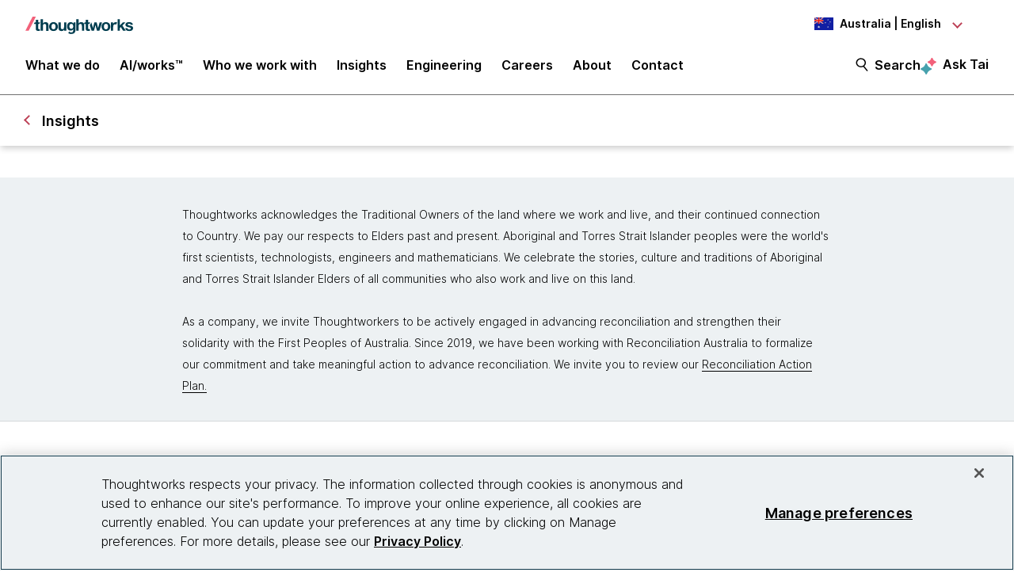

--- FILE ---
content_type: text/css;charset=utf-8
request_url: https://www.thoughtworks.com/etc.clientlibs/thoughtworks/clientlibs/clientlib-base.min.ACSHASH37d9264e43bf2356f162956df3d89a6f.css
body_size: 16703
content:
.cmp-carousel__content{position:relative}
.cmp-carousel__item{display:none}
.cmp-carousel__item--active{display:block}
.cmp-carousel__action{-webkit-appearance:none;-moz-appearance:none;appearance:none}
.cmp-carousel__indicators{display:flex;flex-wrap:wrap;justify-content:center;margin:0;padding:0;list-style:none}
.cmp-carousel__indicator{position:relative;flex:0 1 auto;width:10px;height:10px;margin:0 7px;border-radius:50%;font-size:0;text-indent:-3000px;background-color:rgba(0,0,0,0.5)}
.cmp-carousel__indicator--active{background-color:rgba(0,0,0,0.8)}
.cmp-image__image{width:100%}
.aem-Grid{display:block;width:100%}
.aem-Grid::before,.aem-Grid::after{display:table;content:" "}
.aem-Grid::after{clear:both}
.aem-Grid-newComponent{clear:both;margin:0}
.aem-GridColumn{box-sizing:border-box;clear:both}
.aem-GridShowHidden>.aem-Grid>.aem-GridColumn{display:block !important}
.aem-Grid.aem-Grid--1>.aem-GridColumn.aem-GridColumn--default--1{float:left;clear:none;width:100%}
.aem-Grid.aem-Grid--1>.aem-GridColumn.aem-GridColumn--offset--default--0{margin-left:0}
.aem-Grid.aem-Grid--1>.aem-GridColumn.aem-GridColumn--offset--default--1{margin-left:100%}
.aem-Grid.aem-Grid--2>.aem-GridColumn.aem-GridColumn--default--1{float:left;clear:none;width:50%}
.aem-Grid.aem-Grid--2>.aem-GridColumn.aem-GridColumn--default--2{float:left;clear:none;width:100%}
.aem-Grid.aem-Grid--2>.aem-GridColumn.aem-GridColumn--offset--default--0{margin-left:0}
.aem-Grid.aem-Grid--2>.aem-GridColumn.aem-GridColumn--offset--default--1{margin-left:50%}
.aem-Grid.aem-Grid--2>.aem-GridColumn.aem-GridColumn--offset--default--2{margin-left:100%}
.aem-Grid.aem-Grid--3>.aem-GridColumn.aem-GridColumn--default--1{float:left;clear:none;width:33.33333333%}
.aem-Grid.aem-Grid--3>.aem-GridColumn.aem-GridColumn--default--2{float:left;clear:none;width:66.66666667%}
.aem-Grid.aem-Grid--3>.aem-GridColumn.aem-GridColumn--default--3{float:left;clear:none;width:100%}
.aem-Grid.aem-Grid--3>.aem-GridColumn.aem-GridColumn--offset--default--0{margin-left:0}
.aem-Grid.aem-Grid--3>.aem-GridColumn.aem-GridColumn--offset--default--1{margin-left:33.33333333%}
.aem-Grid.aem-Grid--3>.aem-GridColumn.aem-GridColumn--offset--default--2{margin-left:66.66666667%}
.aem-Grid.aem-Grid--3>.aem-GridColumn.aem-GridColumn--offset--default--3{margin-left:100%}
.aem-Grid.aem-Grid--4>.aem-GridColumn.aem-GridColumn--default--1{float:left;clear:none;width:25%}
.aem-Grid.aem-Grid--4>.aem-GridColumn.aem-GridColumn--default--2{float:left;clear:none;width:50%}
.aem-Grid.aem-Grid--4>.aem-GridColumn.aem-GridColumn--default--3{float:left;clear:none;width:75%}
.aem-Grid.aem-Grid--4>.aem-GridColumn.aem-GridColumn--default--4{float:left;clear:none;width:100%}
.aem-Grid.aem-Grid--4>.aem-GridColumn.aem-GridColumn--offset--default--0{margin-left:0}
.aem-Grid.aem-Grid--4>.aem-GridColumn.aem-GridColumn--offset--default--1{margin-left:25%}
.aem-Grid.aem-Grid--4>.aem-GridColumn.aem-GridColumn--offset--default--2{margin-left:50%}
.aem-Grid.aem-Grid--4>.aem-GridColumn.aem-GridColumn--offset--default--3{margin-left:75%}
.aem-Grid.aem-Grid--4>.aem-GridColumn.aem-GridColumn--offset--default--4{margin-left:100%}
.aem-Grid.aem-Grid--5>.aem-GridColumn.aem-GridColumn--default--1{float:left;clear:none;width:20%}
.aem-Grid.aem-Grid--5>.aem-GridColumn.aem-GridColumn--default--2{float:left;clear:none;width:40%}
.aem-Grid.aem-Grid--5>.aem-GridColumn.aem-GridColumn--default--3{float:left;clear:none;width:60%}
.aem-Grid.aem-Grid--5>.aem-GridColumn.aem-GridColumn--default--4{float:left;clear:none;width:80%}
.aem-Grid.aem-Grid--5>.aem-GridColumn.aem-GridColumn--default--5{float:left;clear:none;width:100%}
.aem-Grid.aem-Grid--5>.aem-GridColumn.aem-GridColumn--offset--default--0{margin-left:0}
.aem-Grid.aem-Grid--5>.aem-GridColumn.aem-GridColumn--offset--default--1{margin-left:20%}
.aem-Grid.aem-Grid--5>.aem-GridColumn.aem-GridColumn--offset--default--2{margin-left:40%}
.aem-Grid.aem-Grid--5>.aem-GridColumn.aem-GridColumn--offset--default--3{margin-left:60%}
.aem-Grid.aem-Grid--5>.aem-GridColumn.aem-GridColumn--offset--default--4{margin-left:80%}
.aem-Grid.aem-Grid--5>.aem-GridColumn.aem-GridColumn--offset--default--5{margin-left:100%}
.aem-Grid.aem-Grid--6>.aem-GridColumn.aem-GridColumn--default--1{float:left;clear:none;width:16.66666667%}
.aem-Grid.aem-Grid--6>.aem-GridColumn.aem-GridColumn--default--2{float:left;clear:none;width:33.33333333%}
.aem-Grid.aem-Grid--6>.aem-GridColumn.aem-GridColumn--default--3{float:left;clear:none;width:50%}
.aem-Grid.aem-Grid--6>.aem-GridColumn.aem-GridColumn--default--4{float:left;clear:none;width:66.66666667%}
.aem-Grid.aem-Grid--6>.aem-GridColumn.aem-GridColumn--default--5{float:left;clear:none;width:83.33333333%}
.aem-Grid.aem-Grid--6>.aem-GridColumn.aem-GridColumn--default--6{float:left;clear:none;width:100%}
.aem-Grid.aem-Grid--6>.aem-GridColumn.aem-GridColumn--offset--default--0{margin-left:0}
.aem-Grid.aem-Grid--6>.aem-GridColumn.aem-GridColumn--offset--default--1{margin-left:16.66666667%}
.aem-Grid.aem-Grid--6>.aem-GridColumn.aem-GridColumn--offset--default--2{margin-left:33.33333333%}
.aem-Grid.aem-Grid--6>.aem-GridColumn.aem-GridColumn--offset--default--3{margin-left:50%}
.aem-Grid.aem-Grid--6>.aem-GridColumn.aem-GridColumn--offset--default--4{margin-left:66.66666667%}
.aem-Grid.aem-Grid--6>.aem-GridColumn.aem-GridColumn--offset--default--5{margin-left:83.33333333%}
.aem-Grid.aem-Grid--6>.aem-GridColumn.aem-GridColumn--offset--default--6{margin-left:100%}
.aem-Grid.aem-Grid--7>.aem-GridColumn.aem-GridColumn--default--1{float:left;clear:none;width:14.28571429%}
.aem-Grid.aem-Grid--7>.aem-GridColumn.aem-GridColumn--default--2{float:left;clear:none;width:28.57142857%}
.aem-Grid.aem-Grid--7>.aem-GridColumn.aem-GridColumn--default--3{float:left;clear:none;width:42.85714286%}
.aem-Grid.aem-Grid--7>.aem-GridColumn.aem-GridColumn--default--4{float:left;clear:none;width:57.14285714%}
.aem-Grid.aem-Grid--7>.aem-GridColumn.aem-GridColumn--default--5{float:left;clear:none;width:71.42857143%}
.aem-Grid.aem-Grid--7>.aem-GridColumn.aem-GridColumn--default--6{float:left;clear:none;width:85.71428571%}
.aem-Grid.aem-Grid--7>.aem-GridColumn.aem-GridColumn--default--7{float:left;clear:none;width:100%}
.aem-Grid.aem-Grid--7>.aem-GridColumn.aem-GridColumn--offset--default--0{margin-left:0}
.aem-Grid.aem-Grid--7>.aem-GridColumn.aem-GridColumn--offset--default--1{margin-left:14.28571429%}
.aem-Grid.aem-Grid--7>.aem-GridColumn.aem-GridColumn--offset--default--2{margin-left:28.57142857%}
.aem-Grid.aem-Grid--7>.aem-GridColumn.aem-GridColumn--offset--default--3{margin-left:42.85714286%}
.aem-Grid.aem-Grid--7>.aem-GridColumn.aem-GridColumn--offset--default--4{margin-left:57.14285714%}
.aem-Grid.aem-Grid--7>.aem-GridColumn.aem-GridColumn--offset--default--5{margin-left:71.42857143%}
.aem-Grid.aem-Grid--7>.aem-GridColumn.aem-GridColumn--offset--default--6{margin-left:85.71428571%}
.aem-Grid.aem-Grid--7>.aem-GridColumn.aem-GridColumn--offset--default--7{margin-left:100%}
.aem-Grid.aem-Grid--8>.aem-GridColumn.aem-GridColumn--default--1{float:left;clear:none;width:12.5%}
.aem-Grid.aem-Grid--8>.aem-GridColumn.aem-GridColumn--default--2{float:left;clear:none;width:25%}
.aem-Grid.aem-Grid--8>.aem-GridColumn.aem-GridColumn--default--3{float:left;clear:none;width:37.5%}
.aem-Grid.aem-Grid--8>.aem-GridColumn.aem-GridColumn--default--4{float:left;clear:none;width:50%}
.aem-Grid.aem-Grid--8>.aem-GridColumn.aem-GridColumn--default--5{float:left;clear:none;width:62.5%}
.aem-Grid.aem-Grid--8>.aem-GridColumn.aem-GridColumn--default--6{float:left;clear:none;width:75%}
.aem-Grid.aem-Grid--8>.aem-GridColumn.aem-GridColumn--default--7{float:left;clear:none;width:87.5%}
.aem-Grid.aem-Grid--8>.aem-GridColumn.aem-GridColumn--default--8{float:left;clear:none;width:100%}
.aem-Grid.aem-Grid--8>.aem-GridColumn.aem-GridColumn--offset--default--0{margin-left:0}
.aem-Grid.aem-Grid--8>.aem-GridColumn.aem-GridColumn--offset--default--1{margin-left:12.5%}
.aem-Grid.aem-Grid--8>.aem-GridColumn.aem-GridColumn--offset--default--2{margin-left:25%}
.aem-Grid.aem-Grid--8>.aem-GridColumn.aem-GridColumn--offset--default--3{margin-left:37.5%}
.aem-Grid.aem-Grid--8>.aem-GridColumn.aem-GridColumn--offset--default--4{margin-left:50%}
.aem-Grid.aem-Grid--8>.aem-GridColumn.aem-GridColumn--offset--default--5{margin-left:62.5%}
.aem-Grid.aem-Grid--8>.aem-GridColumn.aem-GridColumn--offset--default--6{margin-left:75%}
.aem-Grid.aem-Grid--8>.aem-GridColumn.aem-GridColumn--offset--default--7{margin-left:87.5%}
.aem-Grid.aem-Grid--8>.aem-GridColumn.aem-GridColumn--offset--default--8{margin-left:100%}
.aem-Grid.aem-Grid--9>.aem-GridColumn.aem-GridColumn--default--1{float:left;clear:none;width:11.11111111%}
.aem-Grid.aem-Grid--9>.aem-GridColumn.aem-GridColumn--default--2{float:left;clear:none;width:22.22222222%}
.aem-Grid.aem-Grid--9>.aem-GridColumn.aem-GridColumn--default--3{float:left;clear:none;width:33.33333333%}
.aem-Grid.aem-Grid--9>.aem-GridColumn.aem-GridColumn--default--4{float:left;clear:none;width:44.44444444%}
.aem-Grid.aem-Grid--9>.aem-GridColumn.aem-GridColumn--default--5{float:left;clear:none;width:55.55555556%}
.aem-Grid.aem-Grid--9>.aem-GridColumn.aem-GridColumn--default--6{float:left;clear:none;width:66.66666667%}
.aem-Grid.aem-Grid--9>.aem-GridColumn.aem-GridColumn--default--7{float:left;clear:none;width:77.77777778%}
.aem-Grid.aem-Grid--9>.aem-GridColumn.aem-GridColumn--default--8{float:left;clear:none;width:88.88888889%}
.aem-Grid.aem-Grid--9>.aem-GridColumn.aem-GridColumn--default--9{float:left;clear:none;width:100%}
.aem-Grid.aem-Grid--9>.aem-GridColumn.aem-GridColumn--offset--default--0{margin-left:0}
.aem-Grid.aem-Grid--9>.aem-GridColumn.aem-GridColumn--offset--default--1{margin-left:11.11111111%}
.aem-Grid.aem-Grid--9>.aem-GridColumn.aem-GridColumn--offset--default--2{margin-left:22.22222222%}
.aem-Grid.aem-Grid--9>.aem-GridColumn.aem-GridColumn--offset--default--3{margin-left:33.33333333%}
.aem-Grid.aem-Grid--9>.aem-GridColumn.aem-GridColumn--offset--default--4{margin-left:44.44444444%}
.aem-Grid.aem-Grid--9>.aem-GridColumn.aem-GridColumn--offset--default--5{margin-left:55.55555556%}
.aem-Grid.aem-Grid--9>.aem-GridColumn.aem-GridColumn--offset--default--6{margin-left:66.66666667%}
.aem-Grid.aem-Grid--9>.aem-GridColumn.aem-GridColumn--offset--default--7{margin-left:77.77777778%}
.aem-Grid.aem-Grid--9>.aem-GridColumn.aem-GridColumn--offset--default--8{margin-left:88.88888889%}
.aem-Grid.aem-Grid--9>.aem-GridColumn.aem-GridColumn--offset--default--9{margin-left:100%}
.aem-Grid.aem-Grid--10>.aem-GridColumn.aem-GridColumn--default--1{float:left;clear:none;width:10%}
.aem-Grid.aem-Grid--10>.aem-GridColumn.aem-GridColumn--default--2{float:left;clear:none;width:20%}
.aem-Grid.aem-Grid--10>.aem-GridColumn.aem-GridColumn--default--3{float:left;clear:none;width:30%}
.aem-Grid.aem-Grid--10>.aem-GridColumn.aem-GridColumn--default--4{float:left;clear:none;width:40%}
.aem-Grid.aem-Grid--10>.aem-GridColumn.aem-GridColumn--default--5{float:left;clear:none;width:50%}
.aem-Grid.aem-Grid--10>.aem-GridColumn.aem-GridColumn--default--6{float:left;clear:none;width:60%}
.aem-Grid.aem-Grid--10>.aem-GridColumn.aem-GridColumn--default--7{float:left;clear:none;width:70%}
.aem-Grid.aem-Grid--10>.aem-GridColumn.aem-GridColumn--default--8{float:left;clear:none;width:80%}
.aem-Grid.aem-Grid--10>.aem-GridColumn.aem-GridColumn--default--9{float:left;clear:none;width:90%}
.aem-Grid.aem-Grid--10>.aem-GridColumn.aem-GridColumn--default--10{float:left;clear:none;width:100%}
.aem-Grid.aem-Grid--10>.aem-GridColumn.aem-GridColumn--offset--default--0{margin-left:0}
.aem-Grid.aem-Grid--10>.aem-GridColumn.aem-GridColumn--offset--default--1{margin-left:10%}
.aem-Grid.aem-Grid--10>.aem-GridColumn.aem-GridColumn--offset--default--2{margin-left:20%}
.aem-Grid.aem-Grid--10>.aem-GridColumn.aem-GridColumn--offset--default--3{margin-left:30%}
.aem-Grid.aem-Grid--10>.aem-GridColumn.aem-GridColumn--offset--default--4{margin-left:40%}
.aem-Grid.aem-Grid--10>.aem-GridColumn.aem-GridColumn--offset--default--5{margin-left:50%}
.aem-Grid.aem-Grid--10>.aem-GridColumn.aem-GridColumn--offset--default--6{margin-left:60%}
.aem-Grid.aem-Grid--10>.aem-GridColumn.aem-GridColumn--offset--default--7{margin-left:70%}
.aem-Grid.aem-Grid--10>.aem-GridColumn.aem-GridColumn--offset--default--8{margin-left:80%}
.aem-Grid.aem-Grid--10>.aem-GridColumn.aem-GridColumn--offset--default--9{margin-left:90%}
.aem-Grid.aem-Grid--10>.aem-GridColumn.aem-GridColumn--offset--default--10{margin-left:100%}
.aem-Grid.aem-Grid--11>.aem-GridColumn.aem-GridColumn--default--1{float:left;clear:none;width:9.09090909%}
.aem-Grid.aem-Grid--11>.aem-GridColumn.aem-GridColumn--default--2{float:left;clear:none;width:18.18181818%}
.aem-Grid.aem-Grid--11>.aem-GridColumn.aem-GridColumn--default--3{float:left;clear:none;width:27.27272727%}
.aem-Grid.aem-Grid--11>.aem-GridColumn.aem-GridColumn--default--4{float:left;clear:none;width:36.36363636%}
.aem-Grid.aem-Grid--11>.aem-GridColumn.aem-GridColumn--default--5{float:left;clear:none;width:45.45454545%}
.aem-Grid.aem-Grid--11>.aem-GridColumn.aem-GridColumn--default--6{float:left;clear:none;width:54.54545455%}
.aem-Grid.aem-Grid--11>.aem-GridColumn.aem-GridColumn--default--7{float:left;clear:none;width:63.63636364%}
.aem-Grid.aem-Grid--11>.aem-GridColumn.aem-GridColumn--default--8{float:left;clear:none;width:72.72727273%}
.aem-Grid.aem-Grid--11>.aem-GridColumn.aem-GridColumn--default--9{float:left;clear:none;width:81.81818182%}
.aem-Grid.aem-Grid--11>.aem-GridColumn.aem-GridColumn--default--10{float:left;clear:none;width:90.90909091%}
.aem-Grid.aem-Grid--11>.aem-GridColumn.aem-GridColumn--default--11{float:left;clear:none;width:100%}
.aem-Grid.aem-Grid--11>.aem-GridColumn.aem-GridColumn--offset--default--0{margin-left:0}
.aem-Grid.aem-Grid--11>.aem-GridColumn.aem-GridColumn--offset--default--1{margin-left:9.09090909%}
.aem-Grid.aem-Grid--11>.aem-GridColumn.aem-GridColumn--offset--default--2{margin-left:18.18181818%}
.aem-Grid.aem-Grid--11>.aem-GridColumn.aem-GridColumn--offset--default--3{margin-left:27.27272727%}
.aem-Grid.aem-Grid--11>.aem-GridColumn.aem-GridColumn--offset--default--4{margin-left:36.36363636%}
.aem-Grid.aem-Grid--11>.aem-GridColumn.aem-GridColumn--offset--default--5{margin-left:45.45454545%}
.aem-Grid.aem-Grid--11>.aem-GridColumn.aem-GridColumn--offset--default--6{margin-left:54.54545455%}
.aem-Grid.aem-Grid--11>.aem-GridColumn.aem-GridColumn--offset--default--7{margin-left:63.63636364%}
.aem-Grid.aem-Grid--11>.aem-GridColumn.aem-GridColumn--offset--default--8{margin-left:72.72727273%}
.aem-Grid.aem-Grid--11>.aem-GridColumn.aem-GridColumn--offset--default--9{margin-left:81.81818182%}
.aem-Grid.aem-Grid--11>.aem-GridColumn.aem-GridColumn--offset--default--10{margin-left:90.90909091%}
.aem-Grid.aem-Grid--11>.aem-GridColumn.aem-GridColumn--offset--default--11{margin-left:100%}
.aem-Grid.aem-Grid--12>.aem-GridColumn.aem-GridColumn--default--1{float:left;clear:none;width:8.33333333%}
.aem-Grid.aem-Grid--12>.aem-GridColumn.aem-GridColumn--default--2{float:left;clear:none;width:16.66666667%}
.aem-Grid.aem-Grid--12>.aem-GridColumn.aem-GridColumn--default--3{float:left;clear:none;width:25%}
.aem-Grid.aem-Grid--12>.aem-GridColumn.aem-GridColumn--default--4{float:left;clear:none;width:33.33333333%}
.aem-Grid.aem-Grid--12>.aem-GridColumn.aem-GridColumn--default--5{float:left;clear:none;width:41.66666667%}
.aem-Grid.aem-Grid--12>.aem-GridColumn.aem-GridColumn--default--6{float:left;clear:none;width:50%}
.aem-Grid.aem-Grid--12>.aem-GridColumn.aem-GridColumn--default--7{float:left;clear:none;width:58.33333333%}
.aem-Grid.aem-Grid--12>.aem-GridColumn.aem-GridColumn--default--8{float:left;clear:none;width:66.66666667%}
.aem-Grid.aem-Grid--12>.aem-GridColumn.aem-GridColumn--default--9{float:left;clear:none;width:75%}
.aem-Grid.aem-Grid--12>.aem-GridColumn.aem-GridColumn--default--10{float:left;clear:none;width:83.33333333%}
.aem-Grid.aem-Grid--12>.aem-GridColumn.aem-GridColumn--default--11{float:left;clear:none;width:91.66666667%}
.aem-Grid.aem-Grid--12>.aem-GridColumn.aem-GridColumn--default--12{float:left;clear:none;width:100%}
.aem-Grid.aem-Grid--12>.aem-GridColumn.aem-GridColumn--offset--default--0{margin-left:0}
.aem-Grid.aem-Grid--12>.aem-GridColumn.aem-GridColumn--offset--default--1{margin-left:8.33333333%}
.aem-Grid.aem-Grid--12>.aem-GridColumn.aem-GridColumn--offset--default--2{margin-left:16.66666667%}
.aem-Grid.aem-Grid--12>.aem-GridColumn.aem-GridColumn--offset--default--3{margin-left:25%}
.aem-Grid.aem-Grid--12>.aem-GridColumn.aem-GridColumn--offset--default--4{margin-left:33.33333333%}
.aem-Grid.aem-Grid--12>.aem-GridColumn.aem-GridColumn--offset--default--5{margin-left:41.66666667%}
.aem-Grid.aem-Grid--12>.aem-GridColumn.aem-GridColumn--offset--default--6{margin-left:50%}
.aem-Grid.aem-Grid--12>.aem-GridColumn.aem-GridColumn--offset--default--7{margin-left:58.33333333%}
.aem-Grid.aem-Grid--12>.aem-GridColumn.aem-GridColumn--offset--default--8{margin-left:66.66666667%}
.aem-Grid.aem-Grid--12>.aem-GridColumn.aem-GridColumn--offset--default--9{margin-left:75%}
.aem-Grid.aem-Grid--12>.aem-GridColumn.aem-GridColumn--offset--default--10{margin-left:83.33333333%}
.aem-Grid.aem-Grid--12>.aem-GridColumn.aem-GridColumn--offset--default--11{margin-left:91.66666667%}
.aem-Grid.aem-Grid--12>.aem-GridColumn.aem-GridColumn--offset--default--12{margin-left:100%}
.aem-Grid.aem-Grid--default--1>.aem-GridColumn.aem-GridColumn--default--1{float:left;clear:none;width:100%}
.aem-Grid.aem-Grid--default--1>.aem-GridColumn.aem-GridColumn--offset--default--0{margin-left:0}
.aem-Grid.aem-Grid--default--1>.aem-GridColumn.aem-GridColumn--offset--default--1{margin-left:100%}
.aem-Grid.aem-Grid--default--2>.aem-GridColumn.aem-GridColumn--default--1{float:left;clear:none;width:50%}
.aem-Grid.aem-Grid--default--2>.aem-GridColumn.aem-GridColumn--default--2{float:left;clear:none;width:100%}
.aem-Grid.aem-Grid--default--2>.aem-GridColumn.aem-GridColumn--offset--default--0{margin-left:0}
.aem-Grid.aem-Grid--default--2>.aem-GridColumn.aem-GridColumn--offset--default--1{margin-left:50%}
.aem-Grid.aem-Grid--default--2>.aem-GridColumn.aem-GridColumn--offset--default--2{margin-left:100%}
.aem-Grid.aem-Grid--default--3>.aem-GridColumn.aem-GridColumn--default--1{float:left;clear:none;width:33.33333333%}
.aem-Grid.aem-Grid--default--3>.aem-GridColumn.aem-GridColumn--default--2{float:left;clear:none;width:66.66666667%}
.aem-Grid.aem-Grid--default--3>.aem-GridColumn.aem-GridColumn--default--3{float:left;clear:none;width:100%}
.aem-Grid.aem-Grid--default--3>.aem-GridColumn.aem-GridColumn--offset--default--0{margin-left:0}
.aem-Grid.aem-Grid--default--3>.aem-GridColumn.aem-GridColumn--offset--default--1{margin-left:33.33333333%}
.aem-Grid.aem-Grid--default--3>.aem-GridColumn.aem-GridColumn--offset--default--2{margin-left:66.66666667%}
.aem-Grid.aem-Grid--default--3>.aem-GridColumn.aem-GridColumn--offset--default--3{margin-left:100%}
.aem-Grid.aem-Grid--default--4>.aem-GridColumn.aem-GridColumn--default--1{float:left;clear:none;width:25%}
.aem-Grid.aem-Grid--default--4>.aem-GridColumn.aem-GridColumn--default--2{float:left;clear:none;width:50%}
.aem-Grid.aem-Grid--default--4>.aem-GridColumn.aem-GridColumn--default--3{float:left;clear:none;width:75%}
.aem-Grid.aem-Grid--default--4>.aem-GridColumn.aem-GridColumn--default--4{float:left;clear:none;width:100%}
.aem-Grid.aem-Grid--default--4>.aem-GridColumn.aem-GridColumn--offset--default--0{margin-left:0}
.aem-Grid.aem-Grid--default--4>.aem-GridColumn.aem-GridColumn--offset--default--1{margin-left:25%}
.aem-Grid.aem-Grid--default--4>.aem-GridColumn.aem-GridColumn--offset--default--2{margin-left:50%}
.aem-Grid.aem-Grid--default--4>.aem-GridColumn.aem-GridColumn--offset--default--3{margin-left:75%}
.aem-Grid.aem-Grid--default--4>.aem-GridColumn.aem-GridColumn--offset--default--4{margin-left:100%}
.aem-Grid.aem-Grid--default--5>.aem-GridColumn.aem-GridColumn--default--1{float:left;clear:none;width:20%}
.aem-Grid.aem-Grid--default--5>.aem-GridColumn.aem-GridColumn--default--2{float:left;clear:none;width:40%}
.aem-Grid.aem-Grid--default--5>.aem-GridColumn.aem-GridColumn--default--3{float:left;clear:none;width:60%}
.aem-Grid.aem-Grid--default--5>.aem-GridColumn.aem-GridColumn--default--4{float:left;clear:none;width:80%}
.aem-Grid.aem-Grid--default--5>.aem-GridColumn.aem-GridColumn--default--5{float:left;clear:none;width:100%}
.aem-Grid.aem-Grid--default--5>.aem-GridColumn.aem-GridColumn--offset--default--0{margin-left:0}
.aem-Grid.aem-Grid--default--5>.aem-GridColumn.aem-GridColumn--offset--default--1{margin-left:20%}
.aem-Grid.aem-Grid--default--5>.aem-GridColumn.aem-GridColumn--offset--default--2{margin-left:40%}
.aem-Grid.aem-Grid--default--5>.aem-GridColumn.aem-GridColumn--offset--default--3{margin-left:60%}
.aem-Grid.aem-Grid--default--5>.aem-GridColumn.aem-GridColumn--offset--default--4{margin-left:80%}
.aem-Grid.aem-Grid--default--5>.aem-GridColumn.aem-GridColumn--offset--default--5{margin-left:100%}
.aem-Grid.aem-Grid--default--6>.aem-GridColumn.aem-GridColumn--default--1{float:left;clear:none;width:16.66666667%}
.aem-Grid.aem-Grid--default--6>.aem-GridColumn.aem-GridColumn--default--2{float:left;clear:none;width:33.33333333%}
.aem-Grid.aem-Grid--default--6>.aem-GridColumn.aem-GridColumn--default--3{float:left;clear:none;width:50%}
.aem-Grid.aem-Grid--default--6>.aem-GridColumn.aem-GridColumn--default--4{float:left;clear:none;width:66.66666667%}
.aem-Grid.aem-Grid--default--6>.aem-GridColumn.aem-GridColumn--default--5{float:left;clear:none;width:83.33333333%}
.aem-Grid.aem-Grid--default--6>.aem-GridColumn.aem-GridColumn--default--6{float:left;clear:none;width:100%}
.aem-Grid.aem-Grid--default--6>.aem-GridColumn.aem-GridColumn--offset--default--0{margin-left:0}
.aem-Grid.aem-Grid--default--6>.aem-GridColumn.aem-GridColumn--offset--default--1{margin-left:16.66666667%}
.aem-Grid.aem-Grid--default--6>.aem-GridColumn.aem-GridColumn--offset--default--2{margin-left:33.33333333%}
.aem-Grid.aem-Grid--default--6>.aem-GridColumn.aem-GridColumn--offset--default--3{margin-left:50%}
.aem-Grid.aem-Grid--default--6>.aem-GridColumn.aem-GridColumn--offset--default--4{margin-left:66.66666667%}
.aem-Grid.aem-Grid--default--6>.aem-GridColumn.aem-GridColumn--offset--default--5{margin-left:83.33333333%}
.aem-Grid.aem-Grid--default--6>.aem-GridColumn.aem-GridColumn--offset--default--6{margin-left:100%}
.aem-Grid.aem-Grid--default--7>.aem-GridColumn.aem-GridColumn--default--1{float:left;clear:none;width:14.28571429%}
.aem-Grid.aem-Grid--default--7>.aem-GridColumn.aem-GridColumn--default--2{float:left;clear:none;width:28.57142857%}
.aem-Grid.aem-Grid--default--7>.aem-GridColumn.aem-GridColumn--default--3{float:left;clear:none;width:42.85714286%}
.aem-Grid.aem-Grid--default--7>.aem-GridColumn.aem-GridColumn--default--4{float:left;clear:none;width:57.14285714%}
.aem-Grid.aem-Grid--default--7>.aem-GridColumn.aem-GridColumn--default--5{float:left;clear:none;width:71.42857143%}
.aem-Grid.aem-Grid--default--7>.aem-GridColumn.aem-GridColumn--default--6{float:left;clear:none;width:85.71428571%}
.aem-Grid.aem-Grid--default--7>.aem-GridColumn.aem-GridColumn--default--7{float:left;clear:none;width:100%}
.aem-Grid.aem-Grid--default--7>.aem-GridColumn.aem-GridColumn--offset--default--0{margin-left:0}
.aem-Grid.aem-Grid--default--7>.aem-GridColumn.aem-GridColumn--offset--default--1{margin-left:14.28571429%}
.aem-Grid.aem-Grid--default--7>.aem-GridColumn.aem-GridColumn--offset--default--2{margin-left:28.57142857%}
.aem-Grid.aem-Grid--default--7>.aem-GridColumn.aem-GridColumn--offset--default--3{margin-left:42.85714286%}
.aem-Grid.aem-Grid--default--7>.aem-GridColumn.aem-GridColumn--offset--default--4{margin-left:57.14285714%}
.aem-Grid.aem-Grid--default--7>.aem-GridColumn.aem-GridColumn--offset--default--5{margin-left:71.42857143%}
.aem-Grid.aem-Grid--default--7>.aem-GridColumn.aem-GridColumn--offset--default--6{margin-left:85.71428571%}
.aem-Grid.aem-Grid--default--7>.aem-GridColumn.aem-GridColumn--offset--default--7{margin-left:100%}
.aem-Grid.aem-Grid--default--8>.aem-GridColumn.aem-GridColumn--default--1{float:left;clear:none;width:12.5%}
.aem-Grid.aem-Grid--default--8>.aem-GridColumn.aem-GridColumn--default--2{float:left;clear:none;width:25%}
.aem-Grid.aem-Grid--default--8>.aem-GridColumn.aem-GridColumn--default--3{float:left;clear:none;width:37.5%}
.aem-Grid.aem-Grid--default--8>.aem-GridColumn.aem-GridColumn--default--4{float:left;clear:none;width:50%}
.aem-Grid.aem-Grid--default--8>.aem-GridColumn.aem-GridColumn--default--5{float:left;clear:none;width:62.5%}
.aem-Grid.aem-Grid--default--8>.aem-GridColumn.aem-GridColumn--default--6{float:left;clear:none;width:75%}
.aem-Grid.aem-Grid--default--8>.aem-GridColumn.aem-GridColumn--default--7{float:left;clear:none;width:87.5%}
.aem-Grid.aem-Grid--default--8>.aem-GridColumn.aem-GridColumn--default--8{float:left;clear:none;width:100%}
.aem-Grid.aem-Grid--default--8>.aem-GridColumn.aem-GridColumn--offset--default--0{margin-left:0}
.aem-Grid.aem-Grid--default--8>.aem-GridColumn.aem-GridColumn--offset--default--1{margin-left:12.5%}
.aem-Grid.aem-Grid--default--8>.aem-GridColumn.aem-GridColumn--offset--default--2{margin-left:25%}
.aem-Grid.aem-Grid--default--8>.aem-GridColumn.aem-GridColumn--offset--default--3{margin-left:37.5%}
.aem-Grid.aem-Grid--default--8>.aem-GridColumn.aem-GridColumn--offset--default--4{margin-left:50%}
.aem-Grid.aem-Grid--default--8>.aem-GridColumn.aem-GridColumn--offset--default--5{margin-left:62.5%}
.aem-Grid.aem-Grid--default--8>.aem-GridColumn.aem-GridColumn--offset--default--6{margin-left:75%}
.aem-Grid.aem-Grid--default--8>.aem-GridColumn.aem-GridColumn--offset--default--7{margin-left:87.5%}
.aem-Grid.aem-Grid--default--8>.aem-GridColumn.aem-GridColumn--offset--default--8{margin-left:100%}
.aem-Grid.aem-Grid--default--9>.aem-GridColumn.aem-GridColumn--default--1{float:left;clear:none;width:11.11111111%}
.aem-Grid.aem-Grid--default--9>.aem-GridColumn.aem-GridColumn--default--2{float:left;clear:none;width:22.22222222%}
.aem-Grid.aem-Grid--default--9>.aem-GridColumn.aem-GridColumn--default--3{float:left;clear:none;width:33.33333333%}
.aem-Grid.aem-Grid--default--9>.aem-GridColumn.aem-GridColumn--default--4{float:left;clear:none;width:44.44444444%}
.aem-Grid.aem-Grid--default--9>.aem-GridColumn.aem-GridColumn--default--5{float:left;clear:none;width:55.55555556%}
.aem-Grid.aem-Grid--default--9>.aem-GridColumn.aem-GridColumn--default--6{float:left;clear:none;width:66.66666667%}
.aem-Grid.aem-Grid--default--9>.aem-GridColumn.aem-GridColumn--default--7{float:left;clear:none;width:77.77777778%}
.aem-Grid.aem-Grid--default--9>.aem-GridColumn.aem-GridColumn--default--8{float:left;clear:none;width:88.88888889%}
.aem-Grid.aem-Grid--default--9>.aem-GridColumn.aem-GridColumn--default--9{float:left;clear:none;width:100%}
.aem-Grid.aem-Grid--default--9>.aem-GridColumn.aem-GridColumn--offset--default--0{margin-left:0}
.aem-Grid.aem-Grid--default--9>.aem-GridColumn.aem-GridColumn--offset--default--1{margin-left:11.11111111%}
.aem-Grid.aem-Grid--default--9>.aem-GridColumn.aem-GridColumn--offset--default--2{margin-left:22.22222222%}
.aem-Grid.aem-Grid--default--9>.aem-GridColumn.aem-GridColumn--offset--default--3{margin-left:33.33333333%}
.aem-Grid.aem-Grid--default--9>.aem-GridColumn.aem-GridColumn--offset--default--4{margin-left:44.44444444%}
.aem-Grid.aem-Grid--default--9>.aem-GridColumn.aem-GridColumn--offset--default--5{margin-left:55.55555556%}
.aem-Grid.aem-Grid--default--9>.aem-GridColumn.aem-GridColumn--offset--default--6{margin-left:66.66666667%}
.aem-Grid.aem-Grid--default--9>.aem-GridColumn.aem-GridColumn--offset--default--7{margin-left:77.77777778%}
.aem-Grid.aem-Grid--default--9>.aem-GridColumn.aem-GridColumn--offset--default--8{margin-left:88.88888889%}
.aem-Grid.aem-Grid--default--9>.aem-GridColumn.aem-GridColumn--offset--default--9{margin-left:100%}
.aem-Grid.aem-Grid--default--10>.aem-GridColumn.aem-GridColumn--default--1{float:left;clear:none;width:10%}
.aem-Grid.aem-Grid--default--10>.aem-GridColumn.aem-GridColumn--default--2{float:left;clear:none;width:20%}
.aem-Grid.aem-Grid--default--10>.aem-GridColumn.aem-GridColumn--default--3{float:left;clear:none;width:30%}
.aem-Grid.aem-Grid--default--10>.aem-GridColumn.aem-GridColumn--default--4{float:left;clear:none;width:40%}
.aem-Grid.aem-Grid--default--10>.aem-GridColumn.aem-GridColumn--default--5{float:left;clear:none;width:50%}
.aem-Grid.aem-Grid--default--10>.aem-GridColumn.aem-GridColumn--default--6{float:left;clear:none;width:60%}
.aem-Grid.aem-Grid--default--10>.aem-GridColumn.aem-GridColumn--default--7{float:left;clear:none;width:70%}
.aem-Grid.aem-Grid--default--10>.aem-GridColumn.aem-GridColumn--default--8{float:left;clear:none;width:80%}
.aem-Grid.aem-Grid--default--10>.aem-GridColumn.aem-GridColumn--default--9{float:left;clear:none;width:90%}
.aem-Grid.aem-Grid--default--10>.aem-GridColumn.aem-GridColumn--default--10{float:left;clear:none;width:100%}
.aem-Grid.aem-Grid--default--10>.aem-GridColumn.aem-GridColumn--offset--default--0{margin-left:0}
.aem-Grid.aem-Grid--default--10>.aem-GridColumn.aem-GridColumn--offset--default--1{margin-left:10%}
.aem-Grid.aem-Grid--default--10>.aem-GridColumn.aem-GridColumn--offset--default--2{margin-left:20%}
.aem-Grid.aem-Grid--default--10>.aem-GridColumn.aem-GridColumn--offset--default--3{margin-left:30%}
.aem-Grid.aem-Grid--default--10>.aem-GridColumn.aem-GridColumn--offset--default--4{margin-left:40%}
.aem-Grid.aem-Grid--default--10>.aem-GridColumn.aem-GridColumn--offset--default--5{margin-left:50%}
.aem-Grid.aem-Grid--default--10>.aem-GridColumn.aem-GridColumn--offset--default--6{margin-left:60%}
.aem-Grid.aem-Grid--default--10>.aem-GridColumn.aem-GridColumn--offset--default--7{margin-left:70%}
.aem-Grid.aem-Grid--default--10>.aem-GridColumn.aem-GridColumn--offset--default--8{margin-left:80%}
.aem-Grid.aem-Grid--default--10>.aem-GridColumn.aem-GridColumn--offset--default--9{margin-left:90%}
.aem-Grid.aem-Grid--default--10>.aem-GridColumn.aem-GridColumn--offset--default--10{margin-left:100%}
.aem-Grid.aem-Grid--default--11>.aem-GridColumn.aem-GridColumn--default--1{float:left;clear:none;width:9.09090909%}
.aem-Grid.aem-Grid--default--11>.aem-GridColumn.aem-GridColumn--default--2{float:left;clear:none;width:18.18181818%}
.aem-Grid.aem-Grid--default--11>.aem-GridColumn.aem-GridColumn--default--3{float:left;clear:none;width:27.27272727%}
.aem-Grid.aem-Grid--default--11>.aem-GridColumn.aem-GridColumn--default--4{float:left;clear:none;width:36.36363636%}
.aem-Grid.aem-Grid--default--11>.aem-GridColumn.aem-GridColumn--default--5{float:left;clear:none;width:45.45454545%}
.aem-Grid.aem-Grid--default--11>.aem-GridColumn.aem-GridColumn--default--6{float:left;clear:none;width:54.54545455%}
.aem-Grid.aem-Grid--default--11>.aem-GridColumn.aem-GridColumn--default--7{float:left;clear:none;width:63.63636364%}
.aem-Grid.aem-Grid--default--11>.aem-GridColumn.aem-GridColumn--default--8{float:left;clear:none;width:72.72727273%}
.aem-Grid.aem-Grid--default--11>.aem-GridColumn.aem-GridColumn--default--9{float:left;clear:none;width:81.81818182%}
.aem-Grid.aem-Grid--default--11>.aem-GridColumn.aem-GridColumn--default--10{float:left;clear:none;width:90.90909091%}
.aem-Grid.aem-Grid--default--11>.aem-GridColumn.aem-GridColumn--default--11{float:left;clear:none;width:100%}
.aem-Grid.aem-Grid--default--11>.aem-GridColumn.aem-GridColumn--offset--default--0{margin-left:0}
.aem-Grid.aem-Grid--default--11>.aem-GridColumn.aem-GridColumn--offset--default--1{margin-left:9.09090909%}
.aem-Grid.aem-Grid--default--11>.aem-GridColumn.aem-GridColumn--offset--default--2{margin-left:18.18181818%}
.aem-Grid.aem-Grid--default--11>.aem-GridColumn.aem-GridColumn--offset--default--3{margin-left:27.27272727%}
.aem-Grid.aem-Grid--default--11>.aem-GridColumn.aem-GridColumn--offset--default--4{margin-left:36.36363636%}
.aem-Grid.aem-Grid--default--11>.aem-GridColumn.aem-GridColumn--offset--default--5{margin-left:45.45454545%}
.aem-Grid.aem-Grid--default--11>.aem-GridColumn.aem-GridColumn--offset--default--6{margin-left:54.54545455%}
.aem-Grid.aem-Grid--default--11>.aem-GridColumn.aem-GridColumn--offset--default--7{margin-left:63.63636364%}
.aem-Grid.aem-Grid--default--11>.aem-GridColumn.aem-GridColumn--offset--default--8{margin-left:72.72727273%}
.aem-Grid.aem-Grid--default--11>.aem-GridColumn.aem-GridColumn--offset--default--9{margin-left:81.81818182%}
.aem-Grid.aem-Grid--default--11>.aem-GridColumn.aem-GridColumn--offset--default--10{margin-left:90.90909091%}
.aem-Grid.aem-Grid--default--11>.aem-GridColumn.aem-GridColumn--offset--default--11{margin-left:100%}
.aem-Grid.aem-Grid--default--12>.aem-GridColumn.aem-GridColumn--default--1{float:left;clear:none;width:8.33333333%}
.aem-Grid.aem-Grid--default--12>.aem-GridColumn.aem-GridColumn--default--2{float:left;clear:none;width:16.66666667%}
.aem-Grid.aem-Grid--default--12>.aem-GridColumn.aem-GridColumn--default--3{float:left;clear:none;width:25%}
.aem-Grid.aem-Grid--default--12>.aem-GridColumn.aem-GridColumn--default--4{float:left;clear:none;width:33.33333333%}
.aem-Grid.aem-Grid--default--12>.aem-GridColumn.aem-GridColumn--default--5{float:left;clear:none;width:41.66666667%}
.aem-Grid.aem-Grid--default--12>.aem-GridColumn.aem-GridColumn--default--6{float:left;clear:none;width:50%}
.aem-Grid.aem-Grid--default--12>.aem-GridColumn.aem-GridColumn--default--7{float:left;clear:none;width:58.33333333%}
.aem-Grid.aem-Grid--default--12>.aem-GridColumn.aem-GridColumn--default--8{float:left;clear:none;width:66.66666667%}
.aem-Grid.aem-Grid--default--12>.aem-GridColumn.aem-GridColumn--default--9{float:left;clear:none;width:75%}
.aem-Grid.aem-Grid--default--12>.aem-GridColumn.aem-GridColumn--default--10{float:left;clear:none;width:83.33333333%}
.aem-Grid.aem-Grid--default--12>.aem-GridColumn.aem-GridColumn--default--11{float:left;clear:none;width:91.66666667%}
.aem-Grid.aem-Grid--default--12>.aem-GridColumn.aem-GridColumn--default--12{float:left;clear:none;width:100%}
.aem-Grid.aem-Grid--default--12>.aem-GridColumn.aem-GridColumn--offset--default--0{margin-left:0}
.aem-Grid.aem-Grid--default--12>.aem-GridColumn.aem-GridColumn--offset--default--1{margin-left:8.33333333%}
.aem-Grid.aem-Grid--default--12>.aem-GridColumn.aem-GridColumn--offset--default--2{margin-left:16.66666667%}
.aem-Grid.aem-Grid--default--12>.aem-GridColumn.aem-GridColumn--offset--default--3{margin-left:25%}
.aem-Grid.aem-Grid--default--12>.aem-GridColumn.aem-GridColumn--offset--default--4{margin-left:33.33333333%}
.aem-Grid.aem-Grid--default--12>.aem-GridColumn.aem-GridColumn--offset--default--5{margin-left:41.66666667%}
.aem-Grid.aem-Grid--default--12>.aem-GridColumn.aem-GridColumn--offset--default--6{margin-left:50%}
.aem-Grid.aem-Grid--default--12>.aem-GridColumn.aem-GridColumn--offset--default--7{margin-left:58.33333333%}
.aem-Grid.aem-Grid--default--12>.aem-GridColumn.aem-GridColumn--offset--default--8{margin-left:66.66666667%}
.aem-Grid.aem-Grid--default--12>.aem-GridColumn.aem-GridColumn--offset--default--9{margin-left:75%}
.aem-Grid.aem-Grid--default--12>.aem-GridColumn.aem-GridColumn--offset--default--10{margin-left:83.33333333%}
.aem-Grid.aem-Grid--default--12>.aem-GridColumn.aem-GridColumn--offset--default--11{margin-left:91.66666667%}
.aem-Grid.aem-Grid--default--12>.aem-GridColumn.aem-GridColumn--offset--default--12{margin-left:100%}
.aem-Grid>.aem-GridColumn.aem-GridColumn--default--newline{display:block;clear:both !important}
.aem-Grid>.aem-GridColumn.aem-GridColumn--default--none{display:block;clear:none !important;float:left}
.aem-Grid>.aem-GridColumn.aem-GridColumn--default--hide{display:none}
@media(max-width:575px){.aem-Grid.aem-Grid--1>.aem-GridColumn.aem-GridColumn--small-only--1{float:left;clear:none;width:100%}
.aem-Grid.aem-Grid--1>.aem-GridColumn.aem-GridColumn--offset--small-only--0{margin-left:0}
.aem-Grid.aem-Grid--1>.aem-GridColumn.aem-GridColumn--offset--small-only--1{margin-left:100%}
.aem-Grid.aem-Grid--2>.aem-GridColumn.aem-GridColumn--small-only--1{float:left;clear:none;width:50%}
.aem-Grid.aem-Grid--2>.aem-GridColumn.aem-GridColumn--small-only--2{float:left;clear:none;width:100%}
.aem-Grid.aem-Grid--2>.aem-GridColumn.aem-GridColumn--offset--small-only--0{margin-left:0}
.aem-Grid.aem-Grid--2>.aem-GridColumn.aem-GridColumn--offset--small-only--1{margin-left:50%}
.aem-Grid.aem-Grid--2>.aem-GridColumn.aem-GridColumn--offset--small-only--2{margin-left:100%}
.aem-Grid.aem-Grid--3>.aem-GridColumn.aem-GridColumn--small-only--1{float:left;clear:none;width:33.33333333%}
.aem-Grid.aem-Grid--3>.aem-GridColumn.aem-GridColumn--small-only--2{float:left;clear:none;width:66.66666667%}
.aem-Grid.aem-Grid--3>.aem-GridColumn.aem-GridColumn--small-only--3{float:left;clear:none;width:100%}
.aem-Grid.aem-Grid--3>.aem-GridColumn.aem-GridColumn--offset--small-only--0{margin-left:0}
.aem-Grid.aem-Grid--3>.aem-GridColumn.aem-GridColumn--offset--small-only--1{margin-left:33.33333333%}
.aem-Grid.aem-Grid--3>.aem-GridColumn.aem-GridColumn--offset--small-only--2{margin-left:66.66666667%}
.aem-Grid.aem-Grid--3>.aem-GridColumn.aem-GridColumn--offset--small-only--3{margin-left:100%}
.aem-Grid.aem-Grid--4>.aem-GridColumn.aem-GridColumn--small-only--1{float:left;clear:none;width:25%}
.aem-Grid.aem-Grid--4>.aem-GridColumn.aem-GridColumn--small-only--2{float:left;clear:none;width:50%}
.aem-Grid.aem-Grid--4>.aem-GridColumn.aem-GridColumn--small-only--3{float:left;clear:none;width:75%}
.aem-Grid.aem-Grid--4>.aem-GridColumn.aem-GridColumn--small-only--4{float:left;clear:none;width:100%}
.aem-Grid.aem-Grid--4>.aem-GridColumn.aem-GridColumn--offset--small-only--0{margin-left:0}
.aem-Grid.aem-Grid--4>.aem-GridColumn.aem-GridColumn--offset--small-only--1{margin-left:25%}
.aem-Grid.aem-Grid--4>.aem-GridColumn.aem-GridColumn--offset--small-only--2{margin-left:50%}
.aem-Grid.aem-Grid--4>.aem-GridColumn.aem-GridColumn--offset--small-only--3{margin-left:75%}
.aem-Grid.aem-Grid--4>.aem-GridColumn.aem-GridColumn--offset--small-only--4{margin-left:100%}
.aem-Grid.aem-Grid--5>.aem-GridColumn.aem-GridColumn--small-only--1{float:left;clear:none;width:20%}
.aem-Grid.aem-Grid--5>.aem-GridColumn.aem-GridColumn--small-only--2{float:left;clear:none;width:40%}
.aem-Grid.aem-Grid--5>.aem-GridColumn.aem-GridColumn--small-only--3{float:left;clear:none;width:60%}
.aem-Grid.aem-Grid--5>.aem-GridColumn.aem-GridColumn--small-only--4{float:left;clear:none;width:80%}
.aem-Grid.aem-Grid--5>.aem-GridColumn.aem-GridColumn--small-only--5{float:left;clear:none;width:100%}
.aem-Grid.aem-Grid--5>.aem-GridColumn.aem-GridColumn--offset--small-only--0{margin-left:0}
.aem-Grid.aem-Grid--5>.aem-GridColumn.aem-GridColumn--offset--small-only--1{margin-left:20%}
.aem-Grid.aem-Grid--5>.aem-GridColumn.aem-GridColumn--offset--small-only--2{margin-left:40%}
.aem-Grid.aem-Grid--5>.aem-GridColumn.aem-GridColumn--offset--small-only--3{margin-left:60%}
.aem-Grid.aem-Grid--5>.aem-GridColumn.aem-GridColumn--offset--small-only--4{margin-left:80%}
.aem-Grid.aem-Grid--5>.aem-GridColumn.aem-GridColumn--offset--small-only--5{margin-left:100%}
.aem-Grid.aem-Grid--6>.aem-GridColumn.aem-GridColumn--small-only--1{float:left;clear:none;width:16.66666667%}
.aem-Grid.aem-Grid--6>.aem-GridColumn.aem-GridColumn--small-only--2{float:left;clear:none;width:33.33333333%}
.aem-Grid.aem-Grid--6>.aem-GridColumn.aem-GridColumn--small-only--3{float:left;clear:none;width:50%}
.aem-Grid.aem-Grid--6>.aem-GridColumn.aem-GridColumn--small-only--4{float:left;clear:none;width:66.66666667%}
.aem-Grid.aem-Grid--6>.aem-GridColumn.aem-GridColumn--small-only--5{float:left;clear:none;width:83.33333333%}
.aem-Grid.aem-Grid--6>.aem-GridColumn.aem-GridColumn--small-only--6{float:left;clear:none;width:100%}
.aem-Grid.aem-Grid--6>.aem-GridColumn.aem-GridColumn--offset--small-only--0{margin-left:0}
.aem-Grid.aem-Grid--6>.aem-GridColumn.aem-GridColumn--offset--small-only--1{margin-left:16.66666667%}
.aem-Grid.aem-Grid--6>.aem-GridColumn.aem-GridColumn--offset--small-only--2{margin-left:33.33333333%}
.aem-Grid.aem-Grid--6>.aem-GridColumn.aem-GridColumn--offset--small-only--3{margin-left:50%}
.aem-Grid.aem-Grid--6>.aem-GridColumn.aem-GridColumn--offset--small-only--4{margin-left:66.66666667%}
.aem-Grid.aem-Grid--6>.aem-GridColumn.aem-GridColumn--offset--small-only--5{margin-left:83.33333333%}
.aem-Grid.aem-Grid--6>.aem-GridColumn.aem-GridColumn--offset--small-only--6{margin-left:100%}
.aem-Grid.aem-Grid--7>.aem-GridColumn.aem-GridColumn--small-only--1{float:left;clear:none;width:14.28571429%}
.aem-Grid.aem-Grid--7>.aem-GridColumn.aem-GridColumn--small-only--2{float:left;clear:none;width:28.57142857%}
.aem-Grid.aem-Grid--7>.aem-GridColumn.aem-GridColumn--small-only--3{float:left;clear:none;width:42.85714286%}
.aem-Grid.aem-Grid--7>.aem-GridColumn.aem-GridColumn--small-only--4{float:left;clear:none;width:57.14285714%}
.aem-Grid.aem-Grid--7>.aem-GridColumn.aem-GridColumn--small-only--5{float:left;clear:none;width:71.42857143%}
.aem-Grid.aem-Grid--7>.aem-GridColumn.aem-GridColumn--small-only--6{float:left;clear:none;width:85.71428571%}
.aem-Grid.aem-Grid--7>.aem-GridColumn.aem-GridColumn--small-only--7{float:left;clear:none;width:100%}
.aem-Grid.aem-Grid--7>.aem-GridColumn.aem-GridColumn--offset--small-only--0{margin-left:0}
.aem-Grid.aem-Grid--7>.aem-GridColumn.aem-GridColumn--offset--small-only--1{margin-left:14.28571429%}
.aem-Grid.aem-Grid--7>.aem-GridColumn.aem-GridColumn--offset--small-only--2{margin-left:28.57142857%}
.aem-Grid.aem-Grid--7>.aem-GridColumn.aem-GridColumn--offset--small-only--3{margin-left:42.85714286%}
.aem-Grid.aem-Grid--7>.aem-GridColumn.aem-GridColumn--offset--small-only--4{margin-left:57.14285714%}
.aem-Grid.aem-Grid--7>.aem-GridColumn.aem-GridColumn--offset--small-only--5{margin-left:71.42857143%}
.aem-Grid.aem-Grid--7>.aem-GridColumn.aem-GridColumn--offset--small-only--6{margin-left:85.71428571%}
.aem-Grid.aem-Grid--7>.aem-GridColumn.aem-GridColumn--offset--small-only--7{margin-left:100%}
.aem-Grid.aem-Grid--8>.aem-GridColumn.aem-GridColumn--small-only--1{float:left;clear:none;width:12.5%}
.aem-Grid.aem-Grid--8>.aem-GridColumn.aem-GridColumn--small-only--2{float:left;clear:none;width:25%}
.aem-Grid.aem-Grid--8>.aem-GridColumn.aem-GridColumn--small-only--3{float:left;clear:none;width:37.5%}
.aem-Grid.aem-Grid--8>.aem-GridColumn.aem-GridColumn--small-only--4{float:left;clear:none;width:50%}
.aem-Grid.aem-Grid--8>.aem-GridColumn.aem-GridColumn--small-only--5{float:left;clear:none;width:62.5%}
.aem-Grid.aem-Grid--8>.aem-GridColumn.aem-GridColumn--small-only--6{float:left;clear:none;width:75%}
.aem-Grid.aem-Grid--8>.aem-GridColumn.aem-GridColumn--small-only--7{float:left;clear:none;width:87.5%}
.aem-Grid.aem-Grid--8>.aem-GridColumn.aem-GridColumn--small-only--8{float:left;clear:none;width:100%}
.aem-Grid.aem-Grid--8>.aem-GridColumn.aem-GridColumn--offset--small-only--0{margin-left:0}
.aem-Grid.aem-Grid--8>.aem-GridColumn.aem-GridColumn--offset--small-only--1{margin-left:12.5%}
.aem-Grid.aem-Grid--8>.aem-GridColumn.aem-GridColumn--offset--small-only--2{margin-left:25%}
.aem-Grid.aem-Grid--8>.aem-GridColumn.aem-GridColumn--offset--small-only--3{margin-left:37.5%}
.aem-Grid.aem-Grid--8>.aem-GridColumn.aem-GridColumn--offset--small-only--4{margin-left:50%}
.aem-Grid.aem-Grid--8>.aem-GridColumn.aem-GridColumn--offset--small-only--5{margin-left:62.5%}
.aem-Grid.aem-Grid--8>.aem-GridColumn.aem-GridColumn--offset--small-only--6{margin-left:75%}
.aem-Grid.aem-Grid--8>.aem-GridColumn.aem-GridColumn--offset--small-only--7{margin-left:87.5%}
.aem-Grid.aem-Grid--8>.aem-GridColumn.aem-GridColumn--offset--small-only--8{margin-left:100%}
.aem-Grid.aem-Grid--9>.aem-GridColumn.aem-GridColumn--small-only--1{float:left;clear:none;width:11.11111111%}
.aem-Grid.aem-Grid--9>.aem-GridColumn.aem-GridColumn--small-only--2{float:left;clear:none;width:22.22222222%}
.aem-Grid.aem-Grid--9>.aem-GridColumn.aem-GridColumn--small-only--3{float:left;clear:none;width:33.33333333%}
.aem-Grid.aem-Grid--9>.aem-GridColumn.aem-GridColumn--small-only--4{float:left;clear:none;width:44.44444444%}
.aem-Grid.aem-Grid--9>.aem-GridColumn.aem-GridColumn--small-only--5{float:left;clear:none;width:55.55555556%}
.aem-Grid.aem-Grid--9>.aem-GridColumn.aem-GridColumn--small-only--6{float:left;clear:none;width:66.66666667%}
.aem-Grid.aem-Grid--9>.aem-GridColumn.aem-GridColumn--small-only--7{float:left;clear:none;width:77.77777778%}
.aem-Grid.aem-Grid--9>.aem-GridColumn.aem-GridColumn--small-only--8{float:left;clear:none;width:88.88888889%}
.aem-Grid.aem-Grid--9>.aem-GridColumn.aem-GridColumn--small-only--9{float:left;clear:none;width:100%}
.aem-Grid.aem-Grid--9>.aem-GridColumn.aem-GridColumn--offset--small-only--0{margin-left:0}
.aem-Grid.aem-Grid--9>.aem-GridColumn.aem-GridColumn--offset--small-only--1{margin-left:11.11111111%}
.aem-Grid.aem-Grid--9>.aem-GridColumn.aem-GridColumn--offset--small-only--2{margin-left:22.22222222%}
.aem-Grid.aem-Grid--9>.aem-GridColumn.aem-GridColumn--offset--small-only--3{margin-left:33.33333333%}
.aem-Grid.aem-Grid--9>.aem-GridColumn.aem-GridColumn--offset--small-only--4{margin-left:44.44444444%}
.aem-Grid.aem-Grid--9>.aem-GridColumn.aem-GridColumn--offset--small-only--5{margin-left:55.55555556%}
.aem-Grid.aem-Grid--9>.aem-GridColumn.aem-GridColumn--offset--small-only--6{margin-left:66.66666667%}
.aem-Grid.aem-Grid--9>.aem-GridColumn.aem-GridColumn--offset--small-only--7{margin-left:77.77777778%}
.aem-Grid.aem-Grid--9>.aem-GridColumn.aem-GridColumn--offset--small-only--8{margin-left:88.88888889%}
.aem-Grid.aem-Grid--9>.aem-GridColumn.aem-GridColumn--offset--small-only--9{margin-left:100%}
.aem-Grid.aem-Grid--10>.aem-GridColumn.aem-GridColumn--small-only--1{float:left;clear:none;width:10%}
.aem-Grid.aem-Grid--10>.aem-GridColumn.aem-GridColumn--small-only--2{float:left;clear:none;width:20%}
.aem-Grid.aem-Grid--10>.aem-GridColumn.aem-GridColumn--small-only--3{float:left;clear:none;width:30%}
.aem-Grid.aem-Grid--10>.aem-GridColumn.aem-GridColumn--small-only--4{float:left;clear:none;width:40%}
.aem-Grid.aem-Grid--10>.aem-GridColumn.aem-GridColumn--small-only--5{float:left;clear:none;width:50%}
.aem-Grid.aem-Grid--10>.aem-GridColumn.aem-GridColumn--small-only--6{float:left;clear:none;width:60%}
.aem-Grid.aem-Grid--10>.aem-GridColumn.aem-GridColumn--small-only--7{float:left;clear:none;width:70%}
.aem-Grid.aem-Grid--10>.aem-GridColumn.aem-GridColumn--small-only--8{float:left;clear:none;width:80%}
.aem-Grid.aem-Grid--10>.aem-GridColumn.aem-GridColumn--small-only--9{float:left;clear:none;width:90%}
.aem-Grid.aem-Grid--10>.aem-GridColumn.aem-GridColumn--small-only--10{float:left;clear:none;width:100%}
.aem-Grid.aem-Grid--10>.aem-GridColumn.aem-GridColumn--offset--small-only--0{margin-left:0}
.aem-Grid.aem-Grid--10>.aem-GridColumn.aem-GridColumn--offset--small-only--1{margin-left:10%}
.aem-Grid.aem-Grid--10>.aem-GridColumn.aem-GridColumn--offset--small-only--2{margin-left:20%}
.aem-Grid.aem-Grid--10>.aem-GridColumn.aem-GridColumn--offset--small-only--3{margin-left:30%}
.aem-Grid.aem-Grid--10>.aem-GridColumn.aem-GridColumn--offset--small-only--4{margin-left:40%}
.aem-Grid.aem-Grid--10>.aem-GridColumn.aem-GridColumn--offset--small-only--5{margin-left:50%}
.aem-Grid.aem-Grid--10>.aem-GridColumn.aem-GridColumn--offset--small-only--6{margin-left:60%}
.aem-Grid.aem-Grid--10>.aem-GridColumn.aem-GridColumn--offset--small-only--7{margin-left:70%}
.aem-Grid.aem-Grid--10>.aem-GridColumn.aem-GridColumn--offset--small-only--8{margin-left:80%}
.aem-Grid.aem-Grid--10>.aem-GridColumn.aem-GridColumn--offset--small-only--9{margin-left:90%}
.aem-Grid.aem-Grid--10>.aem-GridColumn.aem-GridColumn--offset--small-only--10{margin-left:100%}
.aem-Grid.aem-Grid--11>.aem-GridColumn.aem-GridColumn--small-only--1{float:left;clear:none;width:9.09090909%}
.aem-Grid.aem-Grid--11>.aem-GridColumn.aem-GridColumn--small-only--2{float:left;clear:none;width:18.18181818%}
.aem-Grid.aem-Grid--11>.aem-GridColumn.aem-GridColumn--small-only--3{float:left;clear:none;width:27.27272727%}
.aem-Grid.aem-Grid--11>.aem-GridColumn.aem-GridColumn--small-only--4{float:left;clear:none;width:36.36363636%}
.aem-Grid.aem-Grid--11>.aem-GridColumn.aem-GridColumn--small-only--5{float:left;clear:none;width:45.45454545%}
.aem-Grid.aem-Grid--11>.aem-GridColumn.aem-GridColumn--small-only--6{float:left;clear:none;width:54.54545455%}
.aem-Grid.aem-Grid--11>.aem-GridColumn.aem-GridColumn--small-only--7{float:left;clear:none;width:63.63636364%}
.aem-Grid.aem-Grid--11>.aem-GridColumn.aem-GridColumn--small-only--8{float:left;clear:none;width:72.72727273%}
.aem-Grid.aem-Grid--11>.aem-GridColumn.aem-GridColumn--small-only--9{float:left;clear:none;width:81.81818182%}
.aem-Grid.aem-Grid--11>.aem-GridColumn.aem-GridColumn--small-only--10{float:left;clear:none;width:90.90909091%}
.aem-Grid.aem-Grid--11>.aem-GridColumn.aem-GridColumn--small-only--11{float:left;clear:none;width:100%}
.aem-Grid.aem-Grid--11>.aem-GridColumn.aem-GridColumn--offset--small-only--0{margin-left:0}
.aem-Grid.aem-Grid--11>.aem-GridColumn.aem-GridColumn--offset--small-only--1{margin-left:9.09090909%}
.aem-Grid.aem-Grid--11>.aem-GridColumn.aem-GridColumn--offset--small-only--2{margin-left:18.18181818%}
.aem-Grid.aem-Grid--11>.aem-GridColumn.aem-GridColumn--offset--small-only--3{margin-left:27.27272727%}
.aem-Grid.aem-Grid--11>.aem-GridColumn.aem-GridColumn--offset--small-only--4{margin-left:36.36363636%}
.aem-Grid.aem-Grid--11>.aem-GridColumn.aem-GridColumn--offset--small-only--5{margin-left:45.45454545%}
.aem-Grid.aem-Grid--11>.aem-GridColumn.aem-GridColumn--offset--small-only--6{margin-left:54.54545455%}
.aem-Grid.aem-Grid--11>.aem-GridColumn.aem-GridColumn--offset--small-only--7{margin-left:63.63636364%}
.aem-Grid.aem-Grid--11>.aem-GridColumn.aem-GridColumn--offset--small-only--8{margin-left:72.72727273%}
.aem-Grid.aem-Grid--11>.aem-GridColumn.aem-GridColumn--offset--small-only--9{margin-left:81.81818182%}
.aem-Grid.aem-Grid--11>.aem-GridColumn.aem-GridColumn--offset--small-only--10{margin-left:90.90909091%}
.aem-Grid.aem-Grid--11>.aem-GridColumn.aem-GridColumn--offset--small-only--11{margin-left:100%}
.aem-Grid.aem-Grid--12>.aem-GridColumn.aem-GridColumn--small-only--1{float:left;clear:none;width:8.33333333%}
.aem-Grid.aem-Grid--12>.aem-GridColumn.aem-GridColumn--small-only--2{float:left;clear:none;width:16.66666667%}
.aem-Grid.aem-Grid--12>.aem-GridColumn.aem-GridColumn--small-only--3{float:left;clear:none;width:25%}
.aem-Grid.aem-Grid--12>.aem-GridColumn.aem-GridColumn--small-only--4{float:left;clear:none;width:33.33333333%}
.aem-Grid.aem-Grid--12>.aem-GridColumn.aem-GridColumn--small-only--5{float:left;clear:none;width:41.66666667%}
.aem-Grid.aem-Grid--12>.aem-GridColumn.aem-GridColumn--small-only--6{float:left;clear:none;width:50%}
.aem-Grid.aem-Grid--12>.aem-GridColumn.aem-GridColumn--small-only--7{float:left;clear:none;width:58.33333333%}
.aem-Grid.aem-Grid--12>.aem-GridColumn.aem-GridColumn--small-only--8{float:left;clear:none;width:66.66666667%}
.aem-Grid.aem-Grid--12>.aem-GridColumn.aem-GridColumn--small-only--9{float:left;clear:none;width:75%}
.aem-Grid.aem-Grid--12>.aem-GridColumn.aem-GridColumn--small-only--10{float:left;clear:none;width:83.33333333%}
.aem-Grid.aem-Grid--12>.aem-GridColumn.aem-GridColumn--small-only--11{float:left;clear:none;width:91.66666667%}
.aem-Grid.aem-Grid--12>.aem-GridColumn.aem-GridColumn--small-only--12{float:left;clear:none;width:100%}
.aem-Grid.aem-Grid--12>.aem-GridColumn.aem-GridColumn--offset--small-only--0{margin-left:0}
.aem-Grid.aem-Grid--12>.aem-GridColumn.aem-GridColumn--offset--small-only--1{margin-left:8.33333333%}
.aem-Grid.aem-Grid--12>.aem-GridColumn.aem-GridColumn--offset--small-only--2{margin-left:16.66666667%}
.aem-Grid.aem-Grid--12>.aem-GridColumn.aem-GridColumn--offset--small-only--3{margin-left:25%}
.aem-Grid.aem-Grid--12>.aem-GridColumn.aem-GridColumn--offset--small-only--4{margin-left:33.33333333%}
.aem-Grid.aem-Grid--12>.aem-GridColumn.aem-GridColumn--offset--small-only--5{margin-left:41.66666667%}
.aem-Grid.aem-Grid--12>.aem-GridColumn.aem-GridColumn--offset--small-only--6{margin-left:50%}
.aem-Grid.aem-Grid--12>.aem-GridColumn.aem-GridColumn--offset--small-only--7{margin-left:58.33333333%}
.aem-Grid.aem-Grid--12>.aem-GridColumn.aem-GridColumn--offset--small-only--8{margin-left:66.66666667%}
.aem-Grid.aem-Grid--12>.aem-GridColumn.aem-GridColumn--offset--small-only--9{margin-left:75%}
.aem-Grid.aem-Grid--12>.aem-GridColumn.aem-GridColumn--offset--small-only--10{margin-left:83.33333333%}
.aem-Grid.aem-Grid--12>.aem-GridColumn.aem-GridColumn--offset--small-only--11{margin-left:91.66666667%}
.aem-Grid.aem-Grid--12>.aem-GridColumn.aem-GridColumn--offset--small-only--12{margin-left:100%}
.aem-Grid.aem-Grid--small-only--1>.aem-GridColumn.aem-GridColumn--small-only--1{float:left;clear:none;width:100%}
.aem-Grid.aem-Grid--small-only--1>.aem-GridColumn.aem-GridColumn--offset--small-only--0{margin-left:0}
.aem-Grid.aem-Grid--small-only--1>.aem-GridColumn.aem-GridColumn--offset--small-only--1{margin-left:100%}
.aem-Grid.aem-Grid--small-only--2>.aem-GridColumn.aem-GridColumn--small-only--1{float:left;clear:none;width:50%}
.aem-Grid.aem-Grid--small-only--2>.aem-GridColumn.aem-GridColumn--small-only--2{float:left;clear:none;width:100%}
.aem-Grid.aem-Grid--small-only--2>.aem-GridColumn.aem-GridColumn--offset--small-only--0{margin-left:0}
.aem-Grid.aem-Grid--small-only--2>.aem-GridColumn.aem-GridColumn--offset--small-only--1{margin-left:50%}
.aem-Grid.aem-Grid--small-only--2>.aem-GridColumn.aem-GridColumn--offset--small-only--2{margin-left:100%}
.aem-Grid.aem-Grid--small-only--3>.aem-GridColumn.aem-GridColumn--small-only--1{float:left;clear:none;width:33.33333333%}
.aem-Grid.aem-Grid--small-only--3>.aem-GridColumn.aem-GridColumn--small-only--2{float:left;clear:none;width:66.66666667%}
.aem-Grid.aem-Grid--small-only--3>.aem-GridColumn.aem-GridColumn--small-only--3{float:left;clear:none;width:100%}
.aem-Grid.aem-Grid--small-only--3>.aem-GridColumn.aem-GridColumn--offset--small-only--0{margin-left:0}
.aem-Grid.aem-Grid--small-only--3>.aem-GridColumn.aem-GridColumn--offset--small-only--1{margin-left:33.33333333%}
.aem-Grid.aem-Grid--small-only--3>.aem-GridColumn.aem-GridColumn--offset--small-only--2{margin-left:66.66666667%}
.aem-Grid.aem-Grid--small-only--3>.aem-GridColumn.aem-GridColumn--offset--small-only--3{margin-left:100%}
.aem-Grid.aem-Grid--small-only--4>.aem-GridColumn.aem-GridColumn--small-only--1{float:left;clear:none;width:25%}
.aem-Grid.aem-Grid--small-only--4>.aem-GridColumn.aem-GridColumn--small-only--2{float:left;clear:none;width:50%}
.aem-Grid.aem-Grid--small-only--4>.aem-GridColumn.aem-GridColumn--small-only--3{float:left;clear:none;width:75%}
.aem-Grid.aem-Grid--small-only--4>.aem-GridColumn.aem-GridColumn--small-only--4{float:left;clear:none;width:100%}
.aem-Grid.aem-Grid--small-only--4>.aem-GridColumn.aem-GridColumn--offset--small-only--0{margin-left:0}
.aem-Grid.aem-Grid--small-only--4>.aem-GridColumn.aem-GridColumn--offset--small-only--1{margin-left:25%}
.aem-Grid.aem-Grid--small-only--4>.aem-GridColumn.aem-GridColumn--offset--small-only--2{margin-left:50%}
.aem-Grid.aem-Grid--small-only--4>.aem-GridColumn.aem-GridColumn--offset--small-only--3{margin-left:75%}
.aem-Grid.aem-Grid--small-only--4>.aem-GridColumn.aem-GridColumn--offset--small-only--4{margin-left:100%}
.aem-Grid.aem-Grid--small-only--5>.aem-GridColumn.aem-GridColumn--small-only--1{float:left;clear:none;width:20%}
.aem-Grid.aem-Grid--small-only--5>.aem-GridColumn.aem-GridColumn--small-only--2{float:left;clear:none;width:40%}
.aem-Grid.aem-Grid--small-only--5>.aem-GridColumn.aem-GridColumn--small-only--3{float:left;clear:none;width:60%}
.aem-Grid.aem-Grid--small-only--5>.aem-GridColumn.aem-GridColumn--small-only--4{float:left;clear:none;width:80%}
.aem-Grid.aem-Grid--small-only--5>.aem-GridColumn.aem-GridColumn--small-only--5{float:left;clear:none;width:100%}
.aem-Grid.aem-Grid--small-only--5>.aem-GridColumn.aem-GridColumn--offset--small-only--0{margin-left:0}
.aem-Grid.aem-Grid--small-only--5>.aem-GridColumn.aem-GridColumn--offset--small-only--1{margin-left:20%}
.aem-Grid.aem-Grid--small-only--5>.aem-GridColumn.aem-GridColumn--offset--small-only--2{margin-left:40%}
.aem-Grid.aem-Grid--small-only--5>.aem-GridColumn.aem-GridColumn--offset--small-only--3{margin-left:60%}
.aem-Grid.aem-Grid--small-only--5>.aem-GridColumn.aem-GridColumn--offset--small-only--4{margin-left:80%}
.aem-Grid.aem-Grid--small-only--5>.aem-GridColumn.aem-GridColumn--offset--small-only--5{margin-left:100%}
.aem-Grid.aem-Grid--small-only--6>.aem-GridColumn.aem-GridColumn--small-only--1{float:left;clear:none;width:16.66666667%}
.aem-Grid.aem-Grid--small-only--6>.aem-GridColumn.aem-GridColumn--small-only--2{float:left;clear:none;width:33.33333333%}
.aem-Grid.aem-Grid--small-only--6>.aem-GridColumn.aem-GridColumn--small-only--3{float:left;clear:none;width:50%}
.aem-Grid.aem-Grid--small-only--6>.aem-GridColumn.aem-GridColumn--small-only--4{float:left;clear:none;width:66.66666667%}
.aem-Grid.aem-Grid--small-only--6>.aem-GridColumn.aem-GridColumn--small-only--5{float:left;clear:none;width:83.33333333%}
.aem-Grid.aem-Grid--small-only--6>.aem-GridColumn.aem-GridColumn--small-only--6{float:left;clear:none;width:100%}
.aem-Grid.aem-Grid--small-only--6>.aem-GridColumn.aem-GridColumn--offset--small-only--0{margin-left:0}
.aem-Grid.aem-Grid--small-only--6>.aem-GridColumn.aem-GridColumn--offset--small-only--1{margin-left:16.66666667%}
.aem-Grid.aem-Grid--small-only--6>.aem-GridColumn.aem-GridColumn--offset--small-only--2{margin-left:33.33333333%}
.aem-Grid.aem-Grid--small-only--6>.aem-GridColumn.aem-GridColumn--offset--small-only--3{margin-left:50%}
.aem-Grid.aem-Grid--small-only--6>.aem-GridColumn.aem-GridColumn--offset--small-only--4{margin-left:66.66666667%}
.aem-Grid.aem-Grid--small-only--6>.aem-GridColumn.aem-GridColumn--offset--small-only--5{margin-left:83.33333333%}
.aem-Grid.aem-Grid--small-only--6>.aem-GridColumn.aem-GridColumn--offset--small-only--6{margin-left:100%}
.aem-Grid.aem-Grid--small-only--7>.aem-GridColumn.aem-GridColumn--small-only--1{float:left;clear:none;width:14.28571429%}
.aem-Grid.aem-Grid--small-only--7>.aem-GridColumn.aem-GridColumn--small-only--2{float:left;clear:none;width:28.57142857%}
.aem-Grid.aem-Grid--small-only--7>.aem-GridColumn.aem-GridColumn--small-only--3{float:left;clear:none;width:42.85714286%}
.aem-Grid.aem-Grid--small-only--7>.aem-GridColumn.aem-GridColumn--small-only--4{float:left;clear:none;width:57.14285714%}
.aem-Grid.aem-Grid--small-only--7>.aem-GridColumn.aem-GridColumn--small-only--5{float:left;clear:none;width:71.42857143%}
.aem-Grid.aem-Grid--small-only--7>.aem-GridColumn.aem-GridColumn--small-only--6{float:left;clear:none;width:85.71428571%}
.aem-Grid.aem-Grid--small-only--7>.aem-GridColumn.aem-GridColumn--small-only--7{float:left;clear:none;width:100%}
.aem-Grid.aem-Grid--small-only--7>.aem-GridColumn.aem-GridColumn--offset--small-only--0{margin-left:0}
.aem-Grid.aem-Grid--small-only--7>.aem-GridColumn.aem-GridColumn--offset--small-only--1{margin-left:14.28571429%}
.aem-Grid.aem-Grid--small-only--7>.aem-GridColumn.aem-GridColumn--offset--small-only--2{margin-left:28.57142857%}
.aem-Grid.aem-Grid--small-only--7>.aem-GridColumn.aem-GridColumn--offset--small-only--3{margin-left:42.85714286%}
.aem-Grid.aem-Grid--small-only--7>.aem-GridColumn.aem-GridColumn--offset--small-only--4{margin-left:57.14285714%}
.aem-Grid.aem-Grid--small-only--7>.aem-GridColumn.aem-GridColumn--offset--small-only--5{margin-left:71.42857143%}
.aem-Grid.aem-Grid--small-only--7>.aem-GridColumn.aem-GridColumn--offset--small-only--6{margin-left:85.71428571%}
.aem-Grid.aem-Grid--small-only--7>.aem-GridColumn.aem-GridColumn--offset--small-only--7{margin-left:100%}
.aem-Grid.aem-Grid--small-only--8>.aem-GridColumn.aem-GridColumn--small-only--1{float:left;clear:none;width:12.5%}
.aem-Grid.aem-Grid--small-only--8>.aem-GridColumn.aem-GridColumn--small-only--2{float:left;clear:none;width:25%}
.aem-Grid.aem-Grid--small-only--8>.aem-GridColumn.aem-GridColumn--small-only--3{float:left;clear:none;width:37.5%}
.aem-Grid.aem-Grid--small-only--8>.aem-GridColumn.aem-GridColumn--small-only--4{float:left;clear:none;width:50%}
.aem-Grid.aem-Grid--small-only--8>.aem-GridColumn.aem-GridColumn--small-only--5{float:left;clear:none;width:62.5%}
.aem-Grid.aem-Grid--small-only--8>.aem-GridColumn.aem-GridColumn--small-only--6{float:left;clear:none;width:75%}
.aem-Grid.aem-Grid--small-only--8>.aem-GridColumn.aem-GridColumn--small-only--7{float:left;clear:none;width:87.5%}
.aem-Grid.aem-Grid--small-only--8>.aem-GridColumn.aem-GridColumn--small-only--8{float:left;clear:none;width:100%}
.aem-Grid.aem-Grid--small-only--8>.aem-GridColumn.aem-GridColumn--offset--small-only--0{margin-left:0}
.aem-Grid.aem-Grid--small-only--8>.aem-GridColumn.aem-GridColumn--offset--small-only--1{margin-left:12.5%}
.aem-Grid.aem-Grid--small-only--8>.aem-GridColumn.aem-GridColumn--offset--small-only--2{margin-left:25%}
.aem-Grid.aem-Grid--small-only--8>.aem-GridColumn.aem-GridColumn--offset--small-only--3{margin-left:37.5%}
.aem-Grid.aem-Grid--small-only--8>.aem-GridColumn.aem-GridColumn--offset--small-only--4{margin-left:50%}
.aem-Grid.aem-Grid--small-only--8>.aem-GridColumn.aem-GridColumn--offset--small-only--5{margin-left:62.5%}
.aem-Grid.aem-Grid--small-only--8>.aem-GridColumn.aem-GridColumn--offset--small-only--6{margin-left:75%}
.aem-Grid.aem-Grid--small-only--8>.aem-GridColumn.aem-GridColumn--offset--small-only--7{margin-left:87.5%}
.aem-Grid.aem-Grid--small-only--8>.aem-GridColumn.aem-GridColumn--offset--small-only--8{margin-left:100%}
.aem-Grid.aem-Grid--small-only--9>.aem-GridColumn.aem-GridColumn--small-only--1{float:left;clear:none;width:11.11111111%}
.aem-Grid.aem-Grid--small-only--9>.aem-GridColumn.aem-GridColumn--small-only--2{float:left;clear:none;width:22.22222222%}
.aem-Grid.aem-Grid--small-only--9>.aem-GridColumn.aem-GridColumn--small-only--3{float:left;clear:none;width:33.33333333%}
.aem-Grid.aem-Grid--small-only--9>.aem-GridColumn.aem-GridColumn--small-only--4{float:left;clear:none;width:44.44444444%}
.aem-Grid.aem-Grid--small-only--9>.aem-GridColumn.aem-GridColumn--small-only--5{float:left;clear:none;width:55.55555556%}
.aem-Grid.aem-Grid--small-only--9>.aem-GridColumn.aem-GridColumn--small-only--6{float:left;clear:none;width:66.66666667%}
.aem-Grid.aem-Grid--small-only--9>.aem-GridColumn.aem-GridColumn--small-only--7{float:left;clear:none;width:77.77777778%}
.aem-Grid.aem-Grid--small-only--9>.aem-GridColumn.aem-GridColumn--small-only--8{float:left;clear:none;width:88.88888889%}
.aem-Grid.aem-Grid--small-only--9>.aem-GridColumn.aem-GridColumn--small-only--9{float:left;clear:none;width:100%}
.aem-Grid.aem-Grid--small-only--9>.aem-GridColumn.aem-GridColumn--offset--small-only--0{margin-left:0}
.aem-Grid.aem-Grid--small-only--9>.aem-GridColumn.aem-GridColumn--offset--small-only--1{margin-left:11.11111111%}
.aem-Grid.aem-Grid--small-only--9>.aem-GridColumn.aem-GridColumn--offset--small-only--2{margin-left:22.22222222%}
.aem-Grid.aem-Grid--small-only--9>.aem-GridColumn.aem-GridColumn--offset--small-only--3{margin-left:33.33333333%}
.aem-Grid.aem-Grid--small-only--9>.aem-GridColumn.aem-GridColumn--offset--small-only--4{margin-left:44.44444444%}
.aem-Grid.aem-Grid--small-only--9>.aem-GridColumn.aem-GridColumn--offset--small-only--5{margin-left:55.55555556%}
.aem-Grid.aem-Grid--small-only--9>.aem-GridColumn.aem-GridColumn--offset--small-only--6{margin-left:66.66666667%}
.aem-Grid.aem-Grid--small-only--9>.aem-GridColumn.aem-GridColumn--offset--small-only--7{margin-left:77.77777778%}
.aem-Grid.aem-Grid--small-only--9>.aem-GridColumn.aem-GridColumn--offset--small-only--8{margin-left:88.88888889%}
.aem-Grid.aem-Grid--small-only--9>.aem-GridColumn.aem-GridColumn--offset--small-only--9{margin-left:100%}
.aem-Grid.aem-Grid--small-only--10>.aem-GridColumn.aem-GridColumn--small-only--1{float:left;clear:none;width:10%}
.aem-Grid.aem-Grid--small-only--10>.aem-GridColumn.aem-GridColumn--small-only--2{float:left;clear:none;width:20%}
.aem-Grid.aem-Grid--small-only--10>.aem-GridColumn.aem-GridColumn--small-only--3{float:left;clear:none;width:30%}
.aem-Grid.aem-Grid--small-only--10>.aem-GridColumn.aem-GridColumn--small-only--4{float:left;clear:none;width:40%}
.aem-Grid.aem-Grid--small-only--10>.aem-GridColumn.aem-GridColumn--small-only--5{float:left;clear:none;width:50%}
.aem-Grid.aem-Grid--small-only--10>.aem-GridColumn.aem-GridColumn--small-only--6{float:left;clear:none;width:60%}
.aem-Grid.aem-Grid--small-only--10>.aem-GridColumn.aem-GridColumn--small-only--7{float:left;clear:none;width:70%}
.aem-Grid.aem-Grid--small-only--10>.aem-GridColumn.aem-GridColumn--small-only--8{float:left;clear:none;width:80%}
.aem-Grid.aem-Grid--small-only--10>.aem-GridColumn.aem-GridColumn--small-only--9{float:left;clear:none;width:90%}
.aem-Grid.aem-Grid--small-only--10>.aem-GridColumn.aem-GridColumn--small-only--10{float:left;clear:none;width:100%}
.aem-Grid.aem-Grid--small-only--10>.aem-GridColumn.aem-GridColumn--offset--small-only--0{margin-left:0}
.aem-Grid.aem-Grid--small-only--10>.aem-GridColumn.aem-GridColumn--offset--small-only--1{margin-left:10%}
.aem-Grid.aem-Grid--small-only--10>.aem-GridColumn.aem-GridColumn--offset--small-only--2{margin-left:20%}
.aem-Grid.aem-Grid--small-only--10>.aem-GridColumn.aem-GridColumn--offset--small-only--3{margin-left:30%}
.aem-Grid.aem-Grid--small-only--10>.aem-GridColumn.aem-GridColumn--offset--small-only--4{margin-left:40%}
.aem-Grid.aem-Grid--small-only--10>.aem-GridColumn.aem-GridColumn--offset--small-only--5{margin-left:50%}
.aem-Grid.aem-Grid--small-only--10>.aem-GridColumn.aem-GridColumn--offset--small-only--6{margin-left:60%}
.aem-Grid.aem-Grid--small-only--10>.aem-GridColumn.aem-GridColumn--offset--small-only--7{margin-left:70%}
.aem-Grid.aem-Grid--small-only--10>.aem-GridColumn.aem-GridColumn--offset--small-only--8{margin-left:80%}
.aem-Grid.aem-Grid--small-only--10>.aem-GridColumn.aem-GridColumn--offset--small-only--9{margin-left:90%}
.aem-Grid.aem-Grid--small-only--10>.aem-GridColumn.aem-GridColumn--offset--small-only--10{margin-left:100%}
.aem-Grid.aem-Grid--small-only--11>.aem-GridColumn.aem-GridColumn--small-only--1{float:left;clear:none;width:9.09090909%}
.aem-Grid.aem-Grid--small-only--11>.aem-GridColumn.aem-GridColumn--small-only--2{float:left;clear:none;width:18.18181818%}
.aem-Grid.aem-Grid--small-only--11>.aem-GridColumn.aem-GridColumn--small-only--3{float:left;clear:none;width:27.27272727%}
.aem-Grid.aem-Grid--small-only--11>.aem-GridColumn.aem-GridColumn--small-only--4{float:left;clear:none;width:36.36363636%}
.aem-Grid.aem-Grid--small-only--11>.aem-GridColumn.aem-GridColumn--small-only--5{float:left;clear:none;width:45.45454545%}
.aem-Grid.aem-Grid--small-only--11>.aem-GridColumn.aem-GridColumn--small-only--6{float:left;clear:none;width:54.54545455%}
.aem-Grid.aem-Grid--small-only--11>.aem-GridColumn.aem-GridColumn--small-only--7{float:left;clear:none;width:63.63636364%}
.aem-Grid.aem-Grid--small-only--11>.aem-GridColumn.aem-GridColumn--small-only--8{float:left;clear:none;width:72.72727273%}
.aem-Grid.aem-Grid--small-only--11>.aem-GridColumn.aem-GridColumn--small-only--9{float:left;clear:none;width:81.81818182%}
.aem-Grid.aem-Grid--small-only--11>.aem-GridColumn.aem-GridColumn--small-only--10{float:left;clear:none;width:90.90909091%}
.aem-Grid.aem-Grid--small-only--11>.aem-GridColumn.aem-GridColumn--small-only--11{float:left;clear:none;width:100%}
.aem-Grid.aem-Grid--small-only--11>.aem-GridColumn.aem-GridColumn--offset--small-only--0{margin-left:0}
.aem-Grid.aem-Grid--small-only--11>.aem-GridColumn.aem-GridColumn--offset--small-only--1{margin-left:9.09090909%}
.aem-Grid.aem-Grid--small-only--11>.aem-GridColumn.aem-GridColumn--offset--small-only--2{margin-left:18.18181818%}
.aem-Grid.aem-Grid--small-only--11>.aem-GridColumn.aem-GridColumn--offset--small-only--3{margin-left:27.27272727%}
.aem-Grid.aem-Grid--small-only--11>.aem-GridColumn.aem-GridColumn--offset--small-only--4{margin-left:36.36363636%}
.aem-Grid.aem-Grid--small-only--11>.aem-GridColumn.aem-GridColumn--offset--small-only--5{margin-left:45.45454545%}
.aem-Grid.aem-Grid--small-only--11>.aem-GridColumn.aem-GridColumn--offset--small-only--6{margin-left:54.54545455%}
.aem-Grid.aem-Grid--small-only--11>.aem-GridColumn.aem-GridColumn--offset--small-only--7{margin-left:63.63636364%}
.aem-Grid.aem-Grid--small-only--11>.aem-GridColumn.aem-GridColumn--offset--small-only--8{margin-left:72.72727273%}
.aem-Grid.aem-Grid--small-only--11>.aem-GridColumn.aem-GridColumn--offset--small-only--9{margin-left:81.81818182%}
.aem-Grid.aem-Grid--small-only--11>.aem-GridColumn.aem-GridColumn--offset--small-only--10{margin-left:90.90909091%}
.aem-Grid.aem-Grid--small-only--11>.aem-GridColumn.aem-GridColumn--offset--small-only--11{margin-left:100%}
.aem-Grid.aem-Grid--small-only--12>.aem-GridColumn.aem-GridColumn--small-only--1{float:left;clear:none;width:8.33333333%}
.aem-Grid.aem-Grid--small-only--12>.aem-GridColumn.aem-GridColumn--small-only--2{float:left;clear:none;width:16.66666667%}
.aem-Grid.aem-Grid--small-only--12>.aem-GridColumn.aem-GridColumn--small-only--3{float:left;clear:none;width:25%}
.aem-Grid.aem-Grid--small-only--12>.aem-GridColumn.aem-GridColumn--small-only--4{float:left;clear:none;width:33.33333333%}
.aem-Grid.aem-Grid--small-only--12>.aem-GridColumn.aem-GridColumn--small-only--5{float:left;clear:none;width:41.66666667%}
.aem-Grid.aem-Grid--small-only--12>.aem-GridColumn.aem-GridColumn--small-only--6{float:left;clear:none;width:50%}
.aem-Grid.aem-Grid--small-only--12>.aem-GridColumn.aem-GridColumn--small-only--7{float:left;clear:none;width:58.33333333%}
.aem-Grid.aem-Grid--small-only--12>.aem-GridColumn.aem-GridColumn--small-only--8{float:left;clear:none;width:66.66666667%}
.aem-Grid.aem-Grid--small-only--12>.aem-GridColumn.aem-GridColumn--small-only--9{float:left;clear:none;width:75%}
.aem-Grid.aem-Grid--small-only--12>.aem-GridColumn.aem-GridColumn--small-only--10{float:left;clear:none;width:83.33333333%}
.aem-Grid.aem-Grid--small-only--12>.aem-GridColumn.aem-GridColumn--small-only--11{float:left;clear:none;width:91.66666667%}
.aem-Grid.aem-Grid--small-only--12>.aem-GridColumn.aem-GridColumn--small-only--12{float:left;clear:none;width:100%}
.aem-Grid.aem-Grid--small-only--12>.aem-GridColumn.aem-GridColumn--offset--small-only--0{margin-left:0}
.aem-Grid.aem-Grid--small-only--12>.aem-GridColumn.aem-GridColumn--offset--small-only--1{margin-left:8.33333333%}
.aem-Grid.aem-Grid--small-only--12>.aem-GridColumn.aem-GridColumn--offset--small-only--2{margin-left:16.66666667%}
.aem-Grid.aem-Grid--small-only--12>.aem-GridColumn.aem-GridColumn--offset--small-only--3{margin-left:25%}
.aem-Grid.aem-Grid--small-only--12>.aem-GridColumn.aem-GridColumn--offset--small-only--4{margin-left:33.33333333%}
.aem-Grid.aem-Grid--small-only--12>.aem-GridColumn.aem-GridColumn--offset--small-only--5{margin-left:41.66666667%}
.aem-Grid.aem-Grid--small-only--12>.aem-GridColumn.aem-GridColumn--offset--small-only--6{margin-left:50%}
.aem-Grid.aem-Grid--small-only--12>.aem-GridColumn.aem-GridColumn--offset--small-only--7{margin-left:58.33333333%}
.aem-Grid.aem-Grid--small-only--12>.aem-GridColumn.aem-GridColumn--offset--small-only--8{margin-left:66.66666667%}
.aem-Grid.aem-Grid--small-only--12>.aem-GridColumn.aem-GridColumn--offset--small-only--9{margin-left:75%}
.aem-Grid.aem-Grid--small-only--12>.aem-GridColumn.aem-GridColumn--offset--small-only--10{margin-left:83.33333333%}
.aem-Grid.aem-Grid--small-only--12>.aem-GridColumn.aem-GridColumn--offset--small-only--11{margin-left:91.66666667%}
.aem-Grid.aem-Grid--small-only--12>.aem-GridColumn.aem-GridColumn--offset--small-only--12{margin-left:100%}
.aem-Grid>.aem-GridColumn.aem-GridColumn--small-only--newline{display:block;clear:both !important}
.aem-Grid>.aem-GridColumn.aem-GridColumn--small-only--none{display:block;clear:none !important;float:left}
.aem-Grid>.aem-GridColumn.aem-GridColumn--small-only--hide{display:none}
}
@media(min-width:575.02px) and (max-width:991px){.aem-Grid.aem-Grid--1>.aem-GridColumn.aem-GridColumn--medium-only--1{float:left;clear:none;width:100%}
.aem-Grid.aem-Grid--1>.aem-GridColumn.aem-GridColumn--offset--medium-only--0{margin-left:0}
.aem-Grid.aem-Grid--1>.aem-GridColumn.aem-GridColumn--offset--medium-only--1{margin-left:100%}
.aem-Grid.aem-Grid--2>.aem-GridColumn.aem-GridColumn--medium-only--1{float:left;clear:none;width:50%}
.aem-Grid.aem-Grid--2>.aem-GridColumn.aem-GridColumn--medium-only--2{float:left;clear:none;width:100%}
.aem-Grid.aem-Grid--2>.aem-GridColumn.aem-GridColumn--offset--medium-only--0{margin-left:0}
.aem-Grid.aem-Grid--2>.aem-GridColumn.aem-GridColumn--offset--medium-only--1{margin-left:50%}
.aem-Grid.aem-Grid--2>.aem-GridColumn.aem-GridColumn--offset--medium-only--2{margin-left:100%}
.aem-Grid.aem-Grid--3>.aem-GridColumn.aem-GridColumn--medium-only--1{float:left;clear:none;width:33.33333333%}
.aem-Grid.aem-Grid--3>.aem-GridColumn.aem-GridColumn--medium-only--2{float:left;clear:none;width:66.66666667%}
.aem-Grid.aem-Grid--3>.aem-GridColumn.aem-GridColumn--medium-only--3{float:left;clear:none;width:100%}
.aem-Grid.aem-Grid--3>.aem-GridColumn.aem-GridColumn--offset--medium-only--0{margin-left:0}
.aem-Grid.aem-Grid--3>.aem-GridColumn.aem-GridColumn--offset--medium-only--1{margin-left:33.33333333%}
.aem-Grid.aem-Grid--3>.aem-GridColumn.aem-GridColumn--offset--medium-only--2{margin-left:66.66666667%}
.aem-Grid.aem-Grid--3>.aem-GridColumn.aem-GridColumn--offset--medium-only--3{margin-left:100%}
.aem-Grid.aem-Grid--4>.aem-GridColumn.aem-GridColumn--medium-only--1{float:left;clear:none;width:25%}
.aem-Grid.aem-Grid--4>.aem-GridColumn.aem-GridColumn--medium-only--2{float:left;clear:none;width:50%}
.aem-Grid.aem-Grid--4>.aem-GridColumn.aem-GridColumn--medium-only--3{float:left;clear:none;width:75%}
.aem-Grid.aem-Grid--4>.aem-GridColumn.aem-GridColumn--medium-only--4{float:left;clear:none;width:100%}
.aem-Grid.aem-Grid--4>.aem-GridColumn.aem-GridColumn--offset--medium-only--0{margin-left:0}
.aem-Grid.aem-Grid--4>.aem-GridColumn.aem-GridColumn--offset--medium-only--1{margin-left:25%}
.aem-Grid.aem-Grid--4>.aem-GridColumn.aem-GridColumn--offset--medium-only--2{margin-left:50%}
.aem-Grid.aem-Grid--4>.aem-GridColumn.aem-GridColumn--offset--medium-only--3{margin-left:75%}
.aem-Grid.aem-Grid--4>.aem-GridColumn.aem-GridColumn--offset--medium-only--4{margin-left:100%}
.aem-Grid.aem-Grid--5>.aem-GridColumn.aem-GridColumn--medium-only--1{float:left;clear:none;width:20%}
.aem-Grid.aem-Grid--5>.aem-GridColumn.aem-GridColumn--medium-only--2{float:left;clear:none;width:40%}
.aem-Grid.aem-Grid--5>.aem-GridColumn.aem-GridColumn--medium-only--3{float:left;clear:none;width:60%}
.aem-Grid.aem-Grid--5>.aem-GridColumn.aem-GridColumn--medium-only--4{float:left;clear:none;width:80%}
.aem-Grid.aem-Grid--5>.aem-GridColumn.aem-GridColumn--medium-only--5{float:left;clear:none;width:100%}
.aem-Grid.aem-Grid--5>.aem-GridColumn.aem-GridColumn--offset--medium-only--0{margin-left:0}
.aem-Grid.aem-Grid--5>.aem-GridColumn.aem-GridColumn--offset--medium-only--1{margin-left:20%}
.aem-Grid.aem-Grid--5>.aem-GridColumn.aem-GridColumn--offset--medium-only--2{margin-left:40%}
.aem-Grid.aem-Grid--5>.aem-GridColumn.aem-GridColumn--offset--medium-only--3{margin-left:60%}
.aem-Grid.aem-Grid--5>.aem-GridColumn.aem-GridColumn--offset--medium-only--4{margin-left:80%}
.aem-Grid.aem-Grid--5>.aem-GridColumn.aem-GridColumn--offset--medium-only--5{margin-left:100%}
.aem-Grid.aem-Grid--6>.aem-GridColumn.aem-GridColumn--medium-only--1{float:left;clear:none;width:16.66666667%}
.aem-Grid.aem-Grid--6>.aem-GridColumn.aem-GridColumn--medium-only--2{float:left;clear:none;width:33.33333333%}
.aem-Grid.aem-Grid--6>.aem-GridColumn.aem-GridColumn--medium-only--3{float:left;clear:none;width:50%}
.aem-Grid.aem-Grid--6>.aem-GridColumn.aem-GridColumn--medium-only--4{float:left;clear:none;width:66.66666667%}
.aem-Grid.aem-Grid--6>.aem-GridColumn.aem-GridColumn--medium-only--5{float:left;clear:none;width:83.33333333%}
.aem-Grid.aem-Grid--6>.aem-GridColumn.aem-GridColumn--medium-only--6{float:left;clear:none;width:100%}
.aem-Grid.aem-Grid--6>.aem-GridColumn.aem-GridColumn--offset--medium-only--0{margin-left:0}
.aem-Grid.aem-Grid--6>.aem-GridColumn.aem-GridColumn--offset--medium-only--1{margin-left:16.66666667%}
.aem-Grid.aem-Grid--6>.aem-GridColumn.aem-GridColumn--offset--medium-only--2{margin-left:33.33333333%}
.aem-Grid.aem-Grid--6>.aem-GridColumn.aem-GridColumn--offset--medium-only--3{margin-left:50%}
.aem-Grid.aem-Grid--6>.aem-GridColumn.aem-GridColumn--offset--medium-only--4{margin-left:66.66666667%}
.aem-Grid.aem-Grid--6>.aem-GridColumn.aem-GridColumn--offset--medium-only--5{margin-left:83.33333333%}
.aem-Grid.aem-Grid--6>.aem-GridColumn.aem-GridColumn--offset--medium-only--6{margin-left:100%}
.aem-Grid.aem-Grid--7>.aem-GridColumn.aem-GridColumn--medium-only--1{float:left;clear:none;width:14.28571429%}
.aem-Grid.aem-Grid--7>.aem-GridColumn.aem-GridColumn--medium-only--2{float:left;clear:none;width:28.57142857%}
.aem-Grid.aem-Grid--7>.aem-GridColumn.aem-GridColumn--medium-only--3{float:left;clear:none;width:42.85714286%}
.aem-Grid.aem-Grid--7>.aem-GridColumn.aem-GridColumn--medium-only--4{float:left;clear:none;width:57.14285714%}
.aem-Grid.aem-Grid--7>.aem-GridColumn.aem-GridColumn--medium-only--5{float:left;clear:none;width:71.42857143%}
.aem-Grid.aem-Grid--7>.aem-GridColumn.aem-GridColumn--medium-only--6{float:left;clear:none;width:85.71428571%}
.aem-Grid.aem-Grid--7>.aem-GridColumn.aem-GridColumn--medium-only--7{float:left;clear:none;width:100%}
.aem-Grid.aem-Grid--7>.aem-GridColumn.aem-GridColumn--offset--medium-only--0{margin-left:0}
.aem-Grid.aem-Grid--7>.aem-GridColumn.aem-GridColumn--offset--medium-only--1{margin-left:14.28571429%}
.aem-Grid.aem-Grid--7>.aem-GridColumn.aem-GridColumn--offset--medium-only--2{margin-left:28.57142857%}
.aem-Grid.aem-Grid--7>.aem-GridColumn.aem-GridColumn--offset--medium-only--3{margin-left:42.85714286%}
.aem-Grid.aem-Grid--7>.aem-GridColumn.aem-GridColumn--offset--medium-only--4{margin-left:57.14285714%}
.aem-Grid.aem-Grid--7>.aem-GridColumn.aem-GridColumn--offset--medium-only--5{margin-left:71.42857143%}
.aem-Grid.aem-Grid--7>.aem-GridColumn.aem-GridColumn--offset--medium-only--6{margin-left:85.71428571%}
.aem-Grid.aem-Grid--7>.aem-GridColumn.aem-GridColumn--offset--medium-only--7{margin-left:100%}
.aem-Grid.aem-Grid--8>.aem-GridColumn.aem-GridColumn--medium-only--1{float:left;clear:none;width:12.5%}
.aem-Grid.aem-Grid--8>.aem-GridColumn.aem-GridColumn--medium-only--2{float:left;clear:none;width:25%}
.aem-Grid.aem-Grid--8>.aem-GridColumn.aem-GridColumn--medium-only--3{float:left;clear:none;width:37.5%}
.aem-Grid.aem-Grid--8>.aem-GridColumn.aem-GridColumn--medium-only--4{float:left;clear:none;width:50%}
.aem-Grid.aem-Grid--8>.aem-GridColumn.aem-GridColumn--medium-only--5{float:left;clear:none;width:62.5%}
.aem-Grid.aem-Grid--8>.aem-GridColumn.aem-GridColumn--medium-only--6{float:left;clear:none;width:75%}
.aem-Grid.aem-Grid--8>.aem-GridColumn.aem-GridColumn--medium-only--7{float:left;clear:none;width:87.5%}
.aem-Grid.aem-Grid--8>.aem-GridColumn.aem-GridColumn--medium-only--8{float:left;clear:none;width:100%}
.aem-Grid.aem-Grid--8>.aem-GridColumn.aem-GridColumn--offset--medium-only--0{margin-left:0}
.aem-Grid.aem-Grid--8>.aem-GridColumn.aem-GridColumn--offset--medium-only--1{margin-left:12.5%}
.aem-Grid.aem-Grid--8>.aem-GridColumn.aem-GridColumn--offset--medium-only--2{margin-left:25%}
.aem-Grid.aem-Grid--8>.aem-GridColumn.aem-GridColumn--offset--medium-only--3{margin-left:37.5%}
.aem-Grid.aem-Grid--8>.aem-GridColumn.aem-GridColumn--offset--medium-only--4{margin-left:50%}
.aem-Grid.aem-Grid--8>.aem-GridColumn.aem-GridColumn--offset--medium-only--5{margin-left:62.5%}
.aem-Grid.aem-Grid--8>.aem-GridColumn.aem-GridColumn--offset--medium-only--6{margin-left:75%}
.aem-Grid.aem-Grid--8>.aem-GridColumn.aem-GridColumn--offset--medium-only--7{margin-left:87.5%}
.aem-Grid.aem-Grid--8>.aem-GridColumn.aem-GridColumn--offset--medium-only--8{margin-left:100%}
.aem-Grid.aem-Grid--9>.aem-GridColumn.aem-GridColumn--medium-only--1{float:left;clear:none;width:11.11111111%}
.aem-Grid.aem-Grid--9>.aem-GridColumn.aem-GridColumn--medium-only--2{float:left;clear:none;width:22.22222222%}
.aem-Grid.aem-Grid--9>.aem-GridColumn.aem-GridColumn--medium-only--3{float:left;clear:none;width:33.33333333%}
.aem-Grid.aem-Grid--9>.aem-GridColumn.aem-GridColumn--medium-only--4{float:left;clear:none;width:44.44444444%}
.aem-Grid.aem-Grid--9>.aem-GridColumn.aem-GridColumn--medium-only--5{float:left;clear:none;width:55.55555556%}
.aem-Grid.aem-Grid--9>.aem-GridColumn.aem-GridColumn--medium-only--6{float:left;clear:none;width:66.66666667%}
.aem-Grid.aem-Grid--9>.aem-GridColumn.aem-GridColumn--medium-only--7{float:left;clear:none;width:77.77777778%}
.aem-Grid.aem-Grid--9>.aem-GridColumn.aem-GridColumn--medium-only--8{float:left;clear:none;width:88.88888889%}
.aem-Grid.aem-Grid--9>.aem-GridColumn.aem-GridColumn--medium-only--9{float:left;clear:none;width:100%}
.aem-Grid.aem-Grid--9>.aem-GridColumn.aem-GridColumn--offset--medium-only--0{margin-left:0}
.aem-Grid.aem-Grid--9>.aem-GridColumn.aem-GridColumn--offset--medium-only--1{margin-left:11.11111111%}
.aem-Grid.aem-Grid--9>.aem-GridColumn.aem-GridColumn--offset--medium-only--2{margin-left:22.22222222%}
.aem-Grid.aem-Grid--9>.aem-GridColumn.aem-GridColumn--offset--medium-only--3{margin-left:33.33333333%}
.aem-Grid.aem-Grid--9>.aem-GridColumn.aem-GridColumn--offset--medium-only--4{margin-left:44.44444444%}
.aem-Grid.aem-Grid--9>.aem-GridColumn.aem-GridColumn--offset--medium-only--5{margin-left:55.55555556%}
.aem-Grid.aem-Grid--9>.aem-GridColumn.aem-GridColumn--offset--medium-only--6{margin-left:66.66666667%}
.aem-Grid.aem-Grid--9>.aem-GridColumn.aem-GridColumn--offset--medium-only--7{margin-left:77.77777778%}
.aem-Grid.aem-Grid--9>.aem-GridColumn.aem-GridColumn--offset--medium-only--8{margin-left:88.88888889%}
.aem-Grid.aem-Grid--9>.aem-GridColumn.aem-GridColumn--offset--medium-only--9{margin-left:100%}
.aem-Grid.aem-Grid--10>.aem-GridColumn.aem-GridColumn--medium-only--1{float:left;clear:none;width:10%}
.aem-Grid.aem-Grid--10>.aem-GridColumn.aem-GridColumn--medium-only--2{float:left;clear:none;width:20%}
.aem-Grid.aem-Grid--10>.aem-GridColumn.aem-GridColumn--medium-only--3{float:left;clear:none;width:30%}
.aem-Grid.aem-Grid--10>.aem-GridColumn.aem-GridColumn--medium-only--4{float:left;clear:none;width:40%}
.aem-Grid.aem-Grid--10>.aem-GridColumn.aem-GridColumn--medium-only--5{float:left;clear:none;width:50%}
.aem-Grid.aem-Grid--10>.aem-GridColumn.aem-GridColumn--medium-only--6{float:left;clear:none;width:60%}
.aem-Grid.aem-Grid--10>.aem-GridColumn.aem-GridColumn--medium-only--7{float:left;clear:none;width:70%}
.aem-Grid.aem-Grid--10>.aem-GridColumn.aem-GridColumn--medium-only--8{float:left;clear:none;width:80%}
.aem-Grid.aem-Grid--10>.aem-GridColumn.aem-GridColumn--medium-only--9{float:left;clear:none;width:90%}
.aem-Grid.aem-Grid--10>.aem-GridColumn.aem-GridColumn--medium-only--10{float:left;clear:none;width:100%}
.aem-Grid.aem-Grid--10>.aem-GridColumn.aem-GridColumn--offset--medium-only--0{margin-left:0}
.aem-Grid.aem-Grid--10>.aem-GridColumn.aem-GridColumn--offset--medium-only--1{margin-left:10%}
.aem-Grid.aem-Grid--10>.aem-GridColumn.aem-GridColumn--offset--medium-only--2{margin-left:20%}
.aem-Grid.aem-Grid--10>.aem-GridColumn.aem-GridColumn--offset--medium-only--3{margin-left:30%}
.aem-Grid.aem-Grid--10>.aem-GridColumn.aem-GridColumn--offset--medium-only--4{margin-left:40%}
.aem-Grid.aem-Grid--10>.aem-GridColumn.aem-GridColumn--offset--medium-only--5{margin-left:50%}
.aem-Grid.aem-Grid--10>.aem-GridColumn.aem-GridColumn--offset--medium-only--6{margin-left:60%}
.aem-Grid.aem-Grid--10>.aem-GridColumn.aem-GridColumn--offset--medium-only--7{margin-left:70%}
.aem-Grid.aem-Grid--10>.aem-GridColumn.aem-GridColumn--offset--medium-only--8{margin-left:80%}
.aem-Grid.aem-Grid--10>.aem-GridColumn.aem-GridColumn--offset--medium-only--9{margin-left:90%}
.aem-Grid.aem-Grid--10>.aem-GridColumn.aem-GridColumn--offset--medium-only--10{margin-left:100%}
.aem-Grid.aem-Grid--11>.aem-GridColumn.aem-GridColumn--medium-only--1{float:left;clear:none;width:9.09090909%}
.aem-Grid.aem-Grid--11>.aem-GridColumn.aem-GridColumn--medium-only--2{float:left;clear:none;width:18.18181818%}
.aem-Grid.aem-Grid--11>.aem-GridColumn.aem-GridColumn--medium-only--3{float:left;clear:none;width:27.27272727%}
.aem-Grid.aem-Grid--11>.aem-GridColumn.aem-GridColumn--medium-only--4{float:left;clear:none;width:36.36363636%}
.aem-Grid.aem-Grid--11>.aem-GridColumn.aem-GridColumn--medium-only--5{float:left;clear:none;width:45.45454545%}
.aem-Grid.aem-Grid--11>.aem-GridColumn.aem-GridColumn--medium-only--6{float:left;clear:none;width:54.54545455%}
.aem-Grid.aem-Grid--11>.aem-GridColumn.aem-GridColumn--medium-only--7{float:left;clear:none;width:63.63636364%}
.aem-Grid.aem-Grid--11>.aem-GridColumn.aem-GridColumn--medium-only--8{float:left;clear:none;width:72.72727273%}
.aem-Grid.aem-Grid--11>.aem-GridColumn.aem-GridColumn--medium-only--9{float:left;clear:none;width:81.81818182%}
.aem-Grid.aem-Grid--11>.aem-GridColumn.aem-GridColumn--medium-only--10{float:left;clear:none;width:90.90909091%}
.aem-Grid.aem-Grid--11>.aem-GridColumn.aem-GridColumn--medium-only--11{float:left;clear:none;width:100%}
.aem-Grid.aem-Grid--11>.aem-GridColumn.aem-GridColumn--offset--medium-only--0{margin-left:0}
.aem-Grid.aem-Grid--11>.aem-GridColumn.aem-GridColumn--offset--medium-only--1{margin-left:9.09090909%}
.aem-Grid.aem-Grid--11>.aem-GridColumn.aem-GridColumn--offset--medium-only--2{margin-left:18.18181818%}
.aem-Grid.aem-Grid--11>.aem-GridColumn.aem-GridColumn--offset--medium-only--3{margin-left:27.27272727%}
.aem-Grid.aem-Grid--11>.aem-GridColumn.aem-GridColumn--offset--medium-only--4{margin-left:36.36363636%}
.aem-Grid.aem-Grid--11>.aem-GridColumn.aem-GridColumn--offset--medium-only--5{margin-left:45.45454545%}
.aem-Grid.aem-Grid--11>.aem-GridColumn.aem-GridColumn--offset--medium-only--6{margin-left:54.54545455%}
.aem-Grid.aem-Grid--11>.aem-GridColumn.aem-GridColumn--offset--medium-only--7{margin-left:63.63636364%}
.aem-Grid.aem-Grid--11>.aem-GridColumn.aem-GridColumn--offset--medium-only--8{margin-left:72.72727273%}
.aem-Grid.aem-Grid--11>.aem-GridColumn.aem-GridColumn--offset--medium-only--9{margin-left:81.81818182%}
.aem-Grid.aem-Grid--11>.aem-GridColumn.aem-GridColumn--offset--medium-only--10{margin-left:90.90909091%}
.aem-Grid.aem-Grid--11>.aem-GridColumn.aem-GridColumn--offset--medium-only--11{margin-left:100%}
.aem-Grid.aem-Grid--12>.aem-GridColumn.aem-GridColumn--medium-only--1{float:left;clear:none;width:8.33333333%}
.aem-Grid.aem-Grid--12>.aem-GridColumn.aem-GridColumn--medium-only--2{float:left;clear:none;width:16.66666667%}
.aem-Grid.aem-Grid--12>.aem-GridColumn.aem-GridColumn--medium-only--3{float:left;clear:none;width:25%}
.aem-Grid.aem-Grid--12>.aem-GridColumn.aem-GridColumn--medium-only--4{float:left;clear:none;width:33.33333333%}
.aem-Grid.aem-Grid--12>.aem-GridColumn.aem-GridColumn--medium-only--5{float:left;clear:none;width:41.66666667%}
.aem-Grid.aem-Grid--12>.aem-GridColumn.aem-GridColumn--medium-only--6{float:left;clear:none;width:50%}
.aem-Grid.aem-Grid--12>.aem-GridColumn.aem-GridColumn--medium-only--7{float:left;clear:none;width:58.33333333%}
.aem-Grid.aem-Grid--12>.aem-GridColumn.aem-GridColumn--medium-only--8{float:left;clear:none;width:66.66666667%}
.aem-Grid.aem-Grid--12>.aem-GridColumn.aem-GridColumn--medium-only--9{float:left;clear:none;width:75%}
.aem-Grid.aem-Grid--12>.aem-GridColumn.aem-GridColumn--medium-only--10{float:left;clear:none;width:83.33333333%}
.aem-Grid.aem-Grid--12>.aem-GridColumn.aem-GridColumn--medium-only--11{float:left;clear:none;width:91.66666667%}
.aem-Grid.aem-Grid--12>.aem-GridColumn.aem-GridColumn--medium-only--12{float:left;clear:none;width:100%}
.aem-Grid.aem-Grid--12>.aem-GridColumn.aem-GridColumn--offset--medium-only--0{margin-left:0}
.aem-Grid.aem-Grid--12>.aem-GridColumn.aem-GridColumn--offset--medium-only--1{margin-left:8.33333333%}
.aem-Grid.aem-Grid--12>.aem-GridColumn.aem-GridColumn--offset--medium-only--2{margin-left:16.66666667%}
.aem-Grid.aem-Grid--12>.aem-GridColumn.aem-GridColumn--offset--medium-only--3{margin-left:25%}
.aem-Grid.aem-Grid--12>.aem-GridColumn.aem-GridColumn--offset--medium-only--4{margin-left:33.33333333%}
.aem-Grid.aem-Grid--12>.aem-GridColumn.aem-GridColumn--offset--medium-only--5{margin-left:41.66666667%}
.aem-Grid.aem-Grid--12>.aem-GridColumn.aem-GridColumn--offset--medium-only--6{margin-left:50%}
.aem-Grid.aem-Grid--12>.aem-GridColumn.aem-GridColumn--offset--medium-only--7{margin-left:58.33333333%}
.aem-Grid.aem-Grid--12>.aem-GridColumn.aem-GridColumn--offset--medium-only--8{margin-left:66.66666667%}
.aem-Grid.aem-Grid--12>.aem-GridColumn.aem-GridColumn--offset--medium-only--9{margin-left:75%}
.aem-Grid.aem-Grid--12>.aem-GridColumn.aem-GridColumn--offset--medium-only--10{margin-left:83.33333333%}
.aem-Grid.aem-Grid--12>.aem-GridColumn.aem-GridColumn--offset--medium-only--11{margin-left:91.66666667%}
.aem-Grid.aem-Grid--12>.aem-GridColumn.aem-GridColumn--offset--medium-only--12{margin-left:100%}
.aem-Grid.aem-Grid--medium-only--1>.aem-GridColumn.aem-GridColumn--medium-only--1{float:left;clear:none;width:100%}
.aem-Grid.aem-Grid--medium-only--1>.aem-GridColumn.aem-GridColumn--offset--medium-only--0{margin-left:0}
.aem-Grid.aem-Grid--medium-only--1>.aem-GridColumn.aem-GridColumn--offset--medium-only--1{margin-left:100%}
.aem-Grid.aem-Grid--medium-only--2>.aem-GridColumn.aem-GridColumn--medium-only--1{float:left;clear:none;width:50%}
.aem-Grid.aem-Grid--medium-only--2>.aem-GridColumn.aem-GridColumn--medium-only--2{float:left;clear:none;width:100%}
.aem-Grid.aem-Grid--medium-only--2>.aem-GridColumn.aem-GridColumn--offset--medium-only--0{margin-left:0}
.aem-Grid.aem-Grid--medium-only--2>.aem-GridColumn.aem-GridColumn--offset--medium-only--1{margin-left:50%}
.aem-Grid.aem-Grid--medium-only--2>.aem-GridColumn.aem-GridColumn--offset--medium-only--2{margin-left:100%}
.aem-Grid.aem-Grid--medium-only--3>.aem-GridColumn.aem-GridColumn--medium-only--1{float:left;clear:none;width:33.33333333%}
.aem-Grid.aem-Grid--medium-only--3>.aem-GridColumn.aem-GridColumn--medium-only--2{float:left;clear:none;width:66.66666667%}
.aem-Grid.aem-Grid--medium-only--3>.aem-GridColumn.aem-GridColumn--medium-only--3{float:left;clear:none;width:100%}
.aem-Grid.aem-Grid--medium-only--3>.aem-GridColumn.aem-GridColumn--offset--medium-only--0{margin-left:0}
.aem-Grid.aem-Grid--medium-only--3>.aem-GridColumn.aem-GridColumn--offset--medium-only--1{margin-left:33.33333333%}
.aem-Grid.aem-Grid--medium-only--3>.aem-GridColumn.aem-GridColumn--offset--medium-only--2{margin-left:66.66666667%}
.aem-Grid.aem-Grid--medium-only--3>.aem-GridColumn.aem-GridColumn--offset--medium-only--3{margin-left:100%}
.aem-Grid.aem-Grid--medium-only--4>.aem-GridColumn.aem-GridColumn--medium-only--1{float:left;clear:none;width:25%}
.aem-Grid.aem-Grid--medium-only--4>.aem-GridColumn.aem-GridColumn--medium-only--2{float:left;clear:none;width:50%}
.aem-Grid.aem-Grid--medium-only--4>.aem-GridColumn.aem-GridColumn--medium-only--3{float:left;clear:none;width:75%}
.aem-Grid.aem-Grid--medium-only--4>.aem-GridColumn.aem-GridColumn--medium-only--4{float:left;clear:none;width:100%}
.aem-Grid.aem-Grid--medium-only--4>.aem-GridColumn.aem-GridColumn--offset--medium-only--0{margin-left:0}
.aem-Grid.aem-Grid--medium-only--4>.aem-GridColumn.aem-GridColumn--offset--medium-only--1{margin-left:25%}
.aem-Grid.aem-Grid--medium-only--4>.aem-GridColumn.aem-GridColumn--offset--medium-only--2{margin-left:50%}
.aem-Grid.aem-Grid--medium-only--4>.aem-GridColumn.aem-GridColumn--offset--medium-only--3{margin-left:75%}
.aem-Grid.aem-Grid--medium-only--4>.aem-GridColumn.aem-GridColumn--offset--medium-only--4{margin-left:100%}
.aem-Grid.aem-Grid--medium-only--5>.aem-GridColumn.aem-GridColumn--medium-only--1{float:left;clear:none;width:20%}
.aem-Grid.aem-Grid--medium-only--5>.aem-GridColumn.aem-GridColumn--medium-only--2{float:left;clear:none;width:40%}
.aem-Grid.aem-Grid--medium-only--5>.aem-GridColumn.aem-GridColumn--medium-only--3{float:left;clear:none;width:60%}
.aem-Grid.aem-Grid--medium-only--5>.aem-GridColumn.aem-GridColumn--medium-only--4{float:left;clear:none;width:80%}
.aem-Grid.aem-Grid--medium-only--5>.aem-GridColumn.aem-GridColumn--medium-only--5{float:left;clear:none;width:100%}
.aem-Grid.aem-Grid--medium-only--5>.aem-GridColumn.aem-GridColumn--offset--medium-only--0{margin-left:0}
.aem-Grid.aem-Grid--medium-only--5>.aem-GridColumn.aem-GridColumn--offset--medium-only--1{margin-left:20%}
.aem-Grid.aem-Grid--medium-only--5>.aem-GridColumn.aem-GridColumn--offset--medium-only--2{margin-left:40%}
.aem-Grid.aem-Grid--medium-only--5>.aem-GridColumn.aem-GridColumn--offset--medium-only--3{margin-left:60%}
.aem-Grid.aem-Grid--medium-only--5>.aem-GridColumn.aem-GridColumn--offset--medium-only--4{margin-left:80%}
.aem-Grid.aem-Grid--medium-only--5>.aem-GridColumn.aem-GridColumn--offset--medium-only--5{margin-left:100%}
.aem-Grid.aem-Grid--medium-only--6>.aem-GridColumn.aem-GridColumn--medium-only--1{float:left;clear:none;width:16.66666667%}
.aem-Grid.aem-Grid--medium-only--6>.aem-GridColumn.aem-GridColumn--medium-only--2{float:left;clear:none;width:33.33333333%}
.aem-Grid.aem-Grid--medium-only--6>.aem-GridColumn.aem-GridColumn--medium-only--3{float:left;clear:none;width:50%}
.aem-Grid.aem-Grid--medium-only--6>.aem-GridColumn.aem-GridColumn--medium-only--4{float:left;clear:none;width:66.66666667%}
.aem-Grid.aem-Grid--medium-only--6>.aem-GridColumn.aem-GridColumn--medium-only--5{float:left;clear:none;width:83.33333333%}
.aem-Grid.aem-Grid--medium-only--6>.aem-GridColumn.aem-GridColumn--medium-only--6{float:left;clear:none;width:100%}
.aem-Grid.aem-Grid--medium-only--6>.aem-GridColumn.aem-GridColumn--offset--medium-only--0{margin-left:0}
.aem-Grid.aem-Grid--medium-only--6>.aem-GridColumn.aem-GridColumn--offset--medium-only--1{margin-left:16.66666667%}
.aem-Grid.aem-Grid--medium-only--6>.aem-GridColumn.aem-GridColumn--offset--medium-only--2{margin-left:33.33333333%}
.aem-Grid.aem-Grid--medium-only--6>.aem-GridColumn.aem-GridColumn--offset--medium-only--3{margin-left:50%}
.aem-Grid.aem-Grid--medium-only--6>.aem-GridColumn.aem-GridColumn--offset--medium-only--4{margin-left:66.66666667%}
.aem-Grid.aem-Grid--medium-only--6>.aem-GridColumn.aem-GridColumn--offset--medium-only--5{margin-left:83.33333333%}
.aem-Grid.aem-Grid--medium-only--6>.aem-GridColumn.aem-GridColumn--offset--medium-only--6{margin-left:100%}
.aem-Grid.aem-Grid--medium-only--7>.aem-GridColumn.aem-GridColumn--medium-only--1{float:left;clear:none;width:14.28571429%}
.aem-Grid.aem-Grid--medium-only--7>.aem-GridColumn.aem-GridColumn--medium-only--2{float:left;clear:none;width:28.57142857%}
.aem-Grid.aem-Grid--medium-only--7>.aem-GridColumn.aem-GridColumn--medium-only--3{float:left;clear:none;width:42.85714286%}
.aem-Grid.aem-Grid--medium-only--7>.aem-GridColumn.aem-GridColumn--medium-only--4{float:left;clear:none;width:57.14285714%}
.aem-Grid.aem-Grid--medium-only--7>.aem-GridColumn.aem-GridColumn--medium-only--5{float:left;clear:none;width:71.42857143%}
.aem-Grid.aem-Grid--medium-only--7>.aem-GridColumn.aem-GridColumn--medium-only--6{float:left;clear:none;width:85.71428571%}
.aem-Grid.aem-Grid--medium-only--7>.aem-GridColumn.aem-GridColumn--medium-only--7{float:left;clear:none;width:100%}
.aem-Grid.aem-Grid--medium-only--7>.aem-GridColumn.aem-GridColumn--offset--medium-only--0{margin-left:0}
.aem-Grid.aem-Grid--medium-only--7>.aem-GridColumn.aem-GridColumn--offset--medium-only--1{margin-left:14.28571429%}
.aem-Grid.aem-Grid--medium-only--7>.aem-GridColumn.aem-GridColumn--offset--medium-only--2{margin-left:28.57142857%}
.aem-Grid.aem-Grid--medium-only--7>.aem-GridColumn.aem-GridColumn--offset--medium-only--3{margin-left:42.85714286%}
.aem-Grid.aem-Grid--medium-only--7>.aem-GridColumn.aem-GridColumn--offset--medium-only--4{margin-left:57.14285714%}
.aem-Grid.aem-Grid--medium-only--7>.aem-GridColumn.aem-GridColumn--offset--medium-only--5{margin-left:71.42857143%}
.aem-Grid.aem-Grid--medium-only--7>.aem-GridColumn.aem-GridColumn--offset--medium-only--6{margin-left:85.71428571%}
.aem-Grid.aem-Grid--medium-only--7>.aem-GridColumn.aem-GridColumn--offset--medium-only--7{margin-left:100%}
.aem-Grid.aem-Grid--medium-only--8>.aem-GridColumn.aem-GridColumn--medium-only--1{float:left;clear:none;width:12.5%}
.aem-Grid.aem-Grid--medium-only--8>.aem-GridColumn.aem-GridColumn--medium-only--2{float:left;clear:none;width:25%}
.aem-Grid.aem-Grid--medium-only--8>.aem-GridColumn.aem-GridColumn--medium-only--3{float:left;clear:none;width:37.5%}
.aem-Grid.aem-Grid--medium-only--8>.aem-GridColumn.aem-GridColumn--medium-only--4{float:left;clear:none;width:50%}
.aem-Grid.aem-Grid--medium-only--8>.aem-GridColumn.aem-GridColumn--medium-only--5{float:left;clear:none;width:62.5%}
.aem-Grid.aem-Grid--medium-only--8>.aem-GridColumn.aem-GridColumn--medium-only--6{float:left;clear:none;width:75%}
.aem-Grid.aem-Grid--medium-only--8>.aem-GridColumn.aem-GridColumn--medium-only--7{float:left;clear:none;width:87.5%}
.aem-Grid.aem-Grid--medium-only--8>.aem-GridColumn.aem-GridColumn--medium-only--8{float:left;clear:none;width:100%}
.aem-Grid.aem-Grid--medium-only--8>.aem-GridColumn.aem-GridColumn--offset--medium-only--0{margin-left:0}
.aem-Grid.aem-Grid--medium-only--8>.aem-GridColumn.aem-GridColumn--offset--medium-only--1{margin-left:12.5%}
.aem-Grid.aem-Grid--medium-only--8>.aem-GridColumn.aem-GridColumn--offset--medium-only--2{margin-left:25%}
.aem-Grid.aem-Grid--medium-only--8>.aem-GridColumn.aem-GridColumn--offset--medium-only--3{margin-left:37.5%}
.aem-Grid.aem-Grid--medium-only--8>.aem-GridColumn.aem-GridColumn--offset--medium-only--4{margin-left:50%}
.aem-Grid.aem-Grid--medium-only--8>.aem-GridColumn.aem-GridColumn--offset--medium-only--5{margin-left:62.5%}
.aem-Grid.aem-Grid--medium-only--8>.aem-GridColumn.aem-GridColumn--offset--medium-only--6{margin-left:75%}
.aem-Grid.aem-Grid--medium-only--8>.aem-GridColumn.aem-GridColumn--offset--medium-only--7{margin-left:87.5%}
.aem-Grid.aem-Grid--medium-only--8>.aem-GridColumn.aem-GridColumn--offset--medium-only--8{margin-left:100%}
.aem-Grid.aem-Grid--medium-only--9>.aem-GridColumn.aem-GridColumn--medium-only--1{float:left;clear:none;width:11.11111111%}
.aem-Grid.aem-Grid--medium-only--9>.aem-GridColumn.aem-GridColumn--medium-only--2{float:left;clear:none;width:22.22222222%}
.aem-Grid.aem-Grid--medium-only--9>.aem-GridColumn.aem-GridColumn--medium-only--3{float:left;clear:none;width:33.33333333%}
.aem-Grid.aem-Grid--medium-only--9>.aem-GridColumn.aem-GridColumn--medium-only--4{float:left;clear:none;width:44.44444444%}
.aem-Grid.aem-Grid--medium-only--9>.aem-GridColumn.aem-GridColumn--medium-only--5{float:left;clear:none;width:55.55555556%}
.aem-Grid.aem-Grid--medium-only--9>.aem-GridColumn.aem-GridColumn--medium-only--6{float:left;clear:none;width:66.66666667%}
.aem-Grid.aem-Grid--medium-only--9>.aem-GridColumn.aem-GridColumn--medium-only--7{float:left;clear:none;width:77.77777778%}
.aem-Grid.aem-Grid--medium-only--9>.aem-GridColumn.aem-GridColumn--medium-only--8{float:left;clear:none;width:88.88888889%}
.aem-Grid.aem-Grid--medium-only--9>.aem-GridColumn.aem-GridColumn--medium-only--9{float:left;clear:none;width:100%}
.aem-Grid.aem-Grid--medium-only--9>.aem-GridColumn.aem-GridColumn--offset--medium-only--0{margin-left:0}
.aem-Grid.aem-Grid--medium-only--9>.aem-GridColumn.aem-GridColumn--offset--medium-only--1{margin-left:11.11111111%}
.aem-Grid.aem-Grid--medium-only--9>.aem-GridColumn.aem-GridColumn--offset--medium-only--2{margin-left:22.22222222%}
.aem-Grid.aem-Grid--medium-only--9>.aem-GridColumn.aem-GridColumn--offset--medium-only--3{margin-left:33.33333333%}
.aem-Grid.aem-Grid--medium-only--9>.aem-GridColumn.aem-GridColumn--offset--medium-only--4{margin-left:44.44444444%}
.aem-Grid.aem-Grid--medium-only--9>.aem-GridColumn.aem-GridColumn--offset--medium-only--5{margin-left:55.55555556%}
.aem-Grid.aem-Grid--medium-only--9>.aem-GridColumn.aem-GridColumn--offset--medium-only--6{margin-left:66.66666667%}
.aem-Grid.aem-Grid--medium-only--9>.aem-GridColumn.aem-GridColumn--offset--medium-only--7{margin-left:77.77777778%}
.aem-Grid.aem-Grid--medium-only--9>.aem-GridColumn.aem-GridColumn--offset--medium-only--8{margin-left:88.88888889%}
.aem-Grid.aem-Grid--medium-only--9>.aem-GridColumn.aem-GridColumn--offset--medium-only--9{margin-left:100%}
.aem-Grid.aem-Grid--medium-only--10>.aem-GridColumn.aem-GridColumn--medium-only--1{float:left;clear:none;width:10%}
.aem-Grid.aem-Grid--medium-only--10>.aem-GridColumn.aem-GridColumn--medium-only--2{float:left;clear:none;width:20%}
.aem-Grid.aem-Grid--medium-only--10>.aem-GridColumn.aem-GridColumn--medium-only--3{float:left;clear:none;width:30%}
.aem-Grid.aem-Grid--medium-only--10>.aem-GridColumn.aem-GridColumn--medium-only--4{float:left;clear:none;width:40%}
.aem-Grid.aem-Grid--medium-only--10>.aem-GridColumn.aem-GridColumn--medium-only--5{float:left;clear:none;width:50%}
.aem-Grid.aem-Grid--medium-only--10>.aem-GridColumn.aem-GridColumn--medium-only--6{float:left;clear:none;width:60%}
.aem-Grid.aem-Grid--medium-only--10>.aem-GridColumn.aem-GridColumn--medium-only--7{float:left;clear:none;width:70%}
.aem-Grid.aem-Grid--medium-only--10>.aem-GridColumn.aem-GridColumn--medium-only--8{float:left;clear:none;width:80%}
.aem-Grid.aem-Grid--medium-only--10>.aem-GridColumn.aem-GridColumn--medium-only--9{float:left;clear:none;width:90%}
.aem-Grid.aem-Grid--medium-only--10>.aem-GridColumn.aem-GridColumn--medium-only--10{float:left;clear:none;width:100%}
.aem-Grid.aem-Grid--medium-only--10>.aem-GridColumn.aem-GridColumn--offset--medium-only--0{margin-left:0}
.aem-Grid.aem-Grid--medium-only--10>.aem-GridColumn.aem-GridColumn--offset--medium-only--1{margin-left:10%}
.aem-Grid.aem-Grid--medium-only--10>.aem-GridColumn.aem-GridColumn--offset--medium-only--2{margin-left:20%}
.aem-Grid.aem-Grid--medium-only--10>.aem-GridColumn.aem-GridColumn--offset--medium-only--3{margin-left:30%}
.aem-Grid.aem-Grid--medium-only--10>.aem-GridColumn.aem-GridColumn--offset--medium-only--4{margin-left:40%}
.aem-Grid.aem-Grid--medium-only--10>.aem-GridColumn.aem-GridColumn--offset--medium-only--5{margin-left:50%}
.aem-Grid.aem-Grid--medium-only--10>.aem-GridColumn.aem-GridColumn--offset--medium-only--6{margin-left:60%}
.aem-Grid.aem-Grid--medium-only--10>.aem-GridColumn.aem-GridColumn--offset--medium-only--7{margin-left:70%}
.aem-Grid.aem-Grid--medium-only--10>.aem-GridColumn.aem-GridColumn--offset--medium-only--8{margin-left:80%}
.aem-Grid.aem-Grid--medium-only--10>.aem-GridColumn.aem-GridColumn--offset--medium-only--9{margin-left:90%}
.aem-Grid.aem-Grid--medium-only--10>.aem-GridColumn.aem-GridColumn--offset--medium-only--10{margin-left:100%}
.aem-Grid.aem-Grid--medium-only--11>.aem-GridColumn.aem-GridColumn--medium-only--1{float:left;clear:none;width:9.09090909%}
.aem-Grid.aem-Grid--medium-only--11>.aem-GridColumn.aem-GridColumn--medium-only--2{float:left;clear:none;width:18.18181818%}
.aem-Grid.aem-Grid--medium-only--11>.aem-GridColumn.aem-GridColumn--medium-only--3{float:left;clear:none;width:27.27272727%}
.aem-Grid.aem-Grid--medium-only--11>.aem-GridColumn.aem-GridColumn--medium-only--4{float:left;clear:none;width:36.36363636%}
.aem-Grid.aem-Grid--medium-only--11>.aem-GridColumn.aem-GridColumn--medium-only--5{float:left;clear:none;width:45.45454545%}
.aem-Grid.aem-Grid--medium-only--11>.aem-GridColumn.aem-GridColumn--medium-only--6{float:left;clear:none;width:54.54545455%}
.aem-Grid.aem-Grid--medium-only--11>.aem-GridColumn.aem-GridColumn--medium-only--7{float:left;clear:none;width:63.63636364%}
.aem-Grid.aem-Grid--medium-only--11>.aem-GridColumn.aem-GridColumn--medium-only--8{float:left;clear:none;width:72.72727273%}
.aem-Grid.aem-Grid--medium-only--11>.aem-GridColumn.aem-GridColumn--medium-only--9{float:left;clear:none;width:81.81818182%}
.aem-Grid.aem-Grid--medium-only--11>.aem-GridColumn.aem-GridColumn--medium-only--10{float:left;clear:none;width:90.90909091%}
.aem-Grid.aem-Grid--medium-only--11>.aem-GridColumn.aem-GridColumn--medium-only--11{float:left;clear:none;width:100%}
.aem-Grid.aem-Grid--medium-only--11>.aem-GridColumn.aem-GridColumn--offset--medium-only--0{margin-left:0}
.aem-Grid.aem-Grid--medium-only--11>.aem-GridColumn.aem-GridColumn--offset--medium-only--1{margin-left:9.09090909%}
.aem-Grid.aem-Grid--medium-only--11>.aem-GridColumn.aem-GridColumn--offset--medium-only--2{margin-left:18.18181818%}
.aem-Grid.aem-Grid--medium-only--11>.aem-GridColumn.aem-GridColumn--offset--medium-only--3{margin-left:27.27272727%}
.aem-Grid.aem-Grid--medium-only--11>.aem-GridColumn.aem-GridColumn--offset--medium-only--4{margin-left:36.36363636%}
.aem-Grid.aem-Grid--medium-only--11>.aem-GridColumn.aem-GridColumn--offset--medium-only--5{margin-left:45.45454545%}
.aem-Grid.aem-Grid--medium-only--11>.aem-GridColumn.aem-GridColumn--offset--medium-only--6{margin-left:54.54545455%}
.aem-Grid.aem-Grid--medium-only--11>.aem-GridColumn.aem-GridColumn--offset--medium-only--7{margin-left:63.63636364%}
.aem-Grid.aem-Grid--medium-only--11>.aem-GridColumn.aem-GridColumn--offset--medium-only--8{margin-left:72.72727273%}
.aem-Grid.aem-Grid--medium-only--11>.aem-GridColumn.aem-GridColumn--offset--medium-only--9{margin-left:81.81818182%}
.aem-Grid.aem-Grid--medium-only--11>.aem-GridColumn.aem-GridColumn--offset--medium-only--10{margin-left:90.90909091%}
.aem-Grid.aem-Grid--medium-only--11>.aem-GridColumn.aem-GridColumn--offset--medium-only--11{margin-left:100%}
.aem-Grid.aem-Grid--medium-only--12>.aem-GridColumn.aem-GridColumn--medium-only--1{float:left;clear:none;width:8.33333333%}
.aem-Grid.aem-Grid--medium-only--12>.aem-GridColumn.aem-GridColumn--medium-only--2{float:left;clear:none;width:16.66666667%}
.aem-Grid.aem-Grid--medium-only--12>.aem-GridColumn.aem-GridColumn--medium-only--3{float:left;clear:none;width:25%}
.aem-Grid.aem-Grid--medium-only--12>.aem-GridColumn.aem-GridColumn--medium-only--4{float:left;clear:none;width:33.33333333%}
.aem-Grid.aem-Grid--medium-only--12>.aem-GridColumn.aem-GridColumn--medium-only--5{float:left;clear:none;width:41.66666667%}
.aem-Grid.aem-Grid--medium-only--12>.aem-GridColumn.aem-GridColumn--medium-only--6{float:left;clear:none;width:50%}
.aem-Grid.aem-Grid--medium-only--12>.aem-GridColumn.aem-GridColumn--medium-only--7{float:left;clear:none;width:58.33333333%}
.aem-Grid.aem-Grid--medium-only--12>.aem-GridColumn.aem-GridColumn--medium-only--8{float:left;clear:none;width:66.66666667%}
.aem-Grid.aem-Grid--medium-only--12>.aem-GridColumn.aem-GridColumn--medium-only--9{float:left;clear:none;width:75%}
.aem-Grid.aem-Grid--medium-only--12>.aem-GridColumn.aem-GridColumn--medium-only--10{float:left;clear:none;width:83.33333333%}
.aem-Grid.aem-Grid--medium-only--12>.aem-GridColumn.aem-GridColumn--medium-only--11{float:left;clear:none;width:91.66666667%}
.aem-Grid.aem-Grid--medium-only--12>.aem-GridColumn.aem-GridColumn--medium-only--12{float:left;clear:none;width:100%}
.aem-Grid.aem-Grid--medium-only--12>.aem-GridColumn.aem-GridColumn--offset--medium-only--0{margin-left:0}
.aem-Grid.aem-Grid--medium-only--12>.aem-GridColumn.aem-GridColumn--offset--medium-only--1{margin-left:8.33333333%}
.aem-Grid.aem-Grid--medium-only--12>.aem-GridColumn.aem-GridColumn--offset--medium-only--2{margin-left:16.66666667%}
.aem-Grid.aem-Grid--medium-only--12>.aem-GridColumn.aem-GridColumn--offset--medium-only--3{margin-left:25%}
.aem-Grid.aem-Grid--medium-only--12>.aem-GridColumn.aem-GridColumn--offset--medium-only--4{margin-left:33.33333333%}
.aem-Grid.aem-Grid--medium-only--12>.aem-GridColumn.aem-GridColumn--offset--medium-only--5{margin-left:41.66666667%}
.aem-Grid.aem-Grid--medium-only--12>.aem-GridColumn.aem-GridColumn--offset--medium-only--6{margin-left:50%}
.aem-Grid.aem-Grid--medium-only--12>.aem-GridColumn.aem-GridColumn--offset--medium-only--7{margin-left:58.33333333%}
.aem-Grid.aem-Grid--medium-only--12>.aem-GridColumn.aem-GridColumn--offset--medium-only--8{margin-left:66.66666667%}
.aem-Grid.aem-Grid--medium-only--12>.aem-GridColumn.aem-GridColumn--offset--medium-only--9{margin-left:75%}
.aem-Grid.aem-Grid--medium-only--12>.aem-GridColumn.aem-GridColumn--offset--medium-only--10{margin-left:83.33333333%}
.aem-Grid.aem-Grid--medium-only--12>.aem-GridColumn.aem-GridColumn--offset--medium-only--11{margin-left:91.66666667%}
.aem-Grid.aem-Grid--medium-only--12>.aem-GridColumn.aem-GridColumn--offset--medium-only--12{margin-left:100%}
.aem-Grid>.aem-GridColumn.aem-GridColumn--medium-only--newline{display:block;clear:both !important}
.aem-Grid>.aem-GridColumn.aem-GridColumn--medium-only--none{display:block;clear:none !important;float:left}
.aem-Grid>.aem-GridColumn.aem-GridColumn--medium-only--hide{display:none}
}
@media(min-width:991.02px) and (max-width:1199px){.aem-Grid.aem-Grid--1>.aem-GridColumn.aem-GridColumn--large-only--1{float:left;clear:none;width:100%}
.aem-Grid.aem-Grid--1>.aem-GridColumn.aem-GridColumn--offset--large-only--0{margin-left:0}
.aem-Grid.aem-Grid--1>.aem-GridColumn.aem-GridColumn--offset--large-only--1{margin-left:100%}
.aem-Grid.aem-Grid--2>.aem-GridColumn.aem-GridColumn--large-only--1{float:left;clear:none;width:50%}
.aem-Grid.aem-Grid--2>.aem-GridColumn.aem-GridColumn--large-only--2{float:left;clear:none;width:100%}
.aem-Grid.aem-Grid--2>.aem-GridColumn.aem-GridColumn--offset--large-only--0{margin-left:0}
.aem-Grid.aem-Grid--2>.aem-GridColumn.aem-GridColumn--offset--large-only--1{margin-left:50%}
.aem-Grid.aem-Grid--2>.aem-GridColumn.aem-GridColumn--offset--large-only--2{margin-left:100%}
.aem-Grid.aem-Grid--3>.aem-GridColumn.aem-GridColumn--large-only--1{float:left;clear:none;width:33.33333333%}
.aem-Grid.aem-Grid--3>.aem-GridColumn.aem-GridColumn--large-only--2{float:left;clear:none;width:66.66666667%}
.aem-Grid.aem-Grid--3>.aem-GridColumn.aem-GridColumn--large-only--3{float:left;clear:none;width:100%}
.aem-Grid.aem-Grid--3>.aem-GridColumn.aem-GridColumn--offset--large-only--0{margin-left:0}
.aem-Grid.aem-Grid--3>.aem-GridColumn.aem-GridColumn--offset--large-only--1{margin-left:33.33333333%}
.aem-Grid.aem-Grid--3>.aem-GridColumn.aem-GridColumn--offset--large-only--2{margin-left:66.66666667%}
.aem-Grid.aem-Grid--3>.aem-GridColumn.aem-GridColumn--offset--large-only--3{margin-left:100%}
.aem-Grid.aem-Grid--4>.aem-GridColumn.aem-GridColumn--large-only--1{float:left;clear:none;width:25%}
.aem-Grid.aem-Grid--4>.aem-GridColumn.aem-GridColumn--large-only--2{float:left;clear:none;width:50%}
.aem-Grid.aem-Grid--4>.aem-GridColumn.aem-GridColumn--large-only--3{float:left;clear:none;width:75%}
.aem-Grid.aem-Grid--4>.aem-GridColumn.aem-GridColumn--large-only--4{float:left;clear:none;width:100%}
.aem-Grid.aem-Grid--4>.aem-GridColumn.aem-GridColumn--offset--large-only--0{margin-left:0}
.aem-Grid.aem-Grid--4>.aem-GridColumn.aem-GridColumn--offset--large-only--1{margin-left:25%}
.aem-Grid.aem-Grid--4>.aem-GridColumn.aem-GridColumn--offset--large-only--2{margin-left:50%}
.aem-Grid.aem-Grid--4>.aem-GridColumn.aem-GridColumn--offset--large-only--3{margin-left:75%}
.aem-Grid.aem-Grid--4>.aem-GridColumn.aem-GridColumn--offset--large-only--4{margin-left:100%}
.aem-Grid.aem-Grid--5>.aem-GridColumn.aem-GridColumn--large-only--1{float:left;clear:none;width:20%}
.aem-Grid.aem-Grid--5>.aem-GridColumn.aem-GridColumn--large-only--2{float:left;clear:none;width:40%}
.aem-Grid.aem-Grid--5>.aem-GridColumn.aem-GridColumn--large-only--3{float:left;clear:none;width:60%}
.aem-Grid.aem-Grid--5>.aem-GridColumn.aem-GridColumn--large-only--4{float:left;clear:none;width:80%}
.aem-Grid.aem-Grid--5>.aem-GridColumn.aem-GridColumn--large-only--5{float:left;clear:none;width:100%}
.aem-Grid.aem-Grid--5>.aem-GridColumn.aem-GridColumn--offset--large-only--0{margin-left:0}
.aem-Grid.aem-Grid--5>.aem-GridColumn.aem-GridColumn--offset--large-only--1{margin-left:20%}
.aem-Grid.aem-Grid--5>.aem-GridColumn.aem-GridColumn--offset--large-only--2{margin-left:40%}
.aem-Grid.aem-Grid--5>.aem-GridColumn.aem-GridColumn--offset--large-only--3{margin-left:60%}
.aem-Grid.aem-Grid--5>.aem-GridColumn.aem-GridColumn--offset--large-only--4{margin-left:80%}
.aem-Grid.aem-Grid--5>.aem-GridColumn.aem-GridColumn--offset--large-only--5{margin-left:100%}
.aem-Grid.aem-Grid--6>.aem-GridColumn.aem-GridColumn--large-only--1{float:left;clear:none;width:16.66666667%}
.aem-Grid.aem-Grid--6>.aem-GridColumn.aem-GridColumn--large-only--2{float:left;clear:none;width:33.33333333%}
.aem-Grid.aem-Grid--6>.aem-GridColumn.aem-GridColumn--large-only--3{float:left;clear:none;width:50%}
.aem-Grid.aem-Grid--6>.aem-GridColumn.aem-GridColumn--large-only--4{float:left;clear:none;width:66.66666667%}
.aem-Grid.aem-Grid--6>.aem-GridColumn.aem-GridColumn--large-only--5{float:left;clear:none;width:83.33333333%}
.aem-Grid.aem-Grid--6>.aem-GridColumn.aem-GridColumn--large-only--6{float:left;clear:none;width:100%}
.aem-Grid.aem-Grid--6>.aem-GridColumn.aem-GridColumn--offset--large-only--0{margin-left:0}
.aem-Grid.aem-Grid--6>.aem-GridColumn.aem-GridColumn--offset--large-only--1{margin-left:16.66666667%}
.aem-Grid.aem-Grid--6>.aem-GridColumn.aem-GridColumn--offset--large-only--2{margin-left:33.33333333%}
.aem-Grid.aem-Grid--6>.aem-GridColumn.aem-GridColumn--offset--large-only--3{margin-left:50%}
.aem-Grid.aem-Grid--6>.aem-GridColumn.aem-GridColumn--offset--large-only--4{margin-left:66.66666667%}
.aem-Grid.aem-Grid--6>.aem-GridColumn.aem-GridColumn--offset--large-only--5{margin-left:83.33333333%}
.aem-Grid.aem-Grid--6>.aem-GridColumn.aem-GridColumn--offset--large-only--6{margin-left:100%}
.aem-Grid.aem-Grid--7>.aem-GridColumn.aem-GridColumn--large-only--1{float:left;clear:none;width:14.28571429%}
.aem-Grid.aem-Grid--7>.aem-GridColumn.aem-GridColumn--large-only--2{float:left;clear:none;width:28.57142857%}
.aem-Grid.aem-Grid--7>.aem-GridColumn.aem-GridColumn--large-only--3{float:left;clear:none;width:42.85714286%}
.aem-Grid.aem-Grid--7>.aem-GridColumn.aem-GridColumn--large-only--4{float:left;clear:none;width:57.14285714%}
.aem-Grid.aem-Grid--7>.aem-GridColumn.aem-GridColumn--large-only--5{float:left;clear:none;width:71.42857143%}
.aem-Grid.aem-Grid--7>.aem-GridColumn.aem-GridColumn--large-only--6{float:left;clear:none;width:85.71428571%}
.aem-Grid.aem-Grid--7>.aem-GridColumn.aem-GridColumn--large-only--7{float:left;clear:none;width:100%}
.aem-Grid.aem-Grid--7>.aem-GridColumn.aem-GridColumn--offset--large-only--0{margin-left:0}
.aem-Grid.aem-Grid--7>.aem-GridColumn.aem-GridColumn--offset--large-only--1{margin-left:14.28571429%}
.aem-Grid.aem-Grid--7>.aem-GridColumn.aem-GridColumn--offset--large-only--2{margin-left:28.57142857%}
.aem-Grid.aem-Grid--7>.aem-GridColumn.aem-GridColumn--offset--large-only--3{margin-left:42.85714286%}
.aem-Grid.aem-Grid--7>.aem-GridColumn.aem-GridColumn--offset--large-only--4{margin-left:57.14285714%}
.aem-Grid.aem-Grid--7>.aem-GridColumn.aem-GridColumn--offset--large-only--5{margin-left:71.42857143%}
.aem-Grid.aem-Grid--7>.aem-GridColumn.aem-GridColumn--offset--large-only--6{margin-left:85.71428571%}
.aem-Grid.aem-Grid--7>.aem-GridColumn.aem-GridColumn--offset--large-only--7{margin-left:100%}
.aem-Grid.aem-Grid--8>.aem-GridColumn.aem-GridColumn--large-only--1{float:left;clear:none;width:12.5%}
.aem-Grid.aem-Grid--8>.aem-GridColumn.aem-GridColumn--large-only--2{float:left;clear:none;width:25%}
.aem-Grid.aem-Grid--8>.aem-GridColumn.aem-GridColumn--large-only--3{float:left;clear:none;width:37.5%}
.aem-Grid.aem-Grid--8>.aem-GridColumn.aem-GridColumn--large-only--4{float:left;clear:none;width:50%}
.aem-Grid.aem-Grid--8>.aem-GridColumn.aem-GridColumn--large-only--5{float:left;clear:none;width:62.5%}
.aem-Grid.aem-Grid--8>.aem-GridColumn.aem-GridColumn--large-only--6{float:left;clear:none;width:75%}
.aem-Grid.aem-Grid--8>.aem-GridColumn.aem-GridColumn--large-only--7{float:left;clear:none;width:87.5%}
.aem-Grid.aem-Grid--8>.aem-GridColumn.aem-GridColumn--large-only--8{float:left;clear:none;width:100%}
.aem-Grid.aem-Grid--8>.aem-GridColumn.aem-GridColumn--offset--large-only--0{margin-left:0}
.aem-Grid.aem-Grid--8>.aem-GridColumn.aem-GridColumn--offset--large-only--1{margin-left:12.5%}
.aem-Grid.aem-Grid--8>.aem-GridColumn.aem-GridColumn--offset--large-only--2{margin-left:25%}
.aem-Grid.aem-Grid--8>.aem-GridColumn.aem-GridColumn--offset--large-only--3{margin-left:37.5%}
.aem-Grid.aem-Grid--8>.aem-GridColumn.aem-GridColumn--offset--large-only--4{margin-left:50%}
.aem-Grid.aem-Grid--8>.aem-GridColumn.aem-GridColumn--offset--large-only--5{margin-left:62.5%}
.aem-Grid.aem-Grid--8>.aem-GridColumn.aem-GridColumn--offset--large-only--6{margin-left:75%}
.aem-Grid.aem-Grid--8>.aem-GridColumn.aem-GridColumn--offset--large-only--7{margin-left:87.5%}
.aem-Grid.aem-Grid--8>.aem-GridColumn.aem-GridColumn--offset--large-only--8{margin-left:100%}
.aem-Grid.aem-Grid--9>.aem-GridColumn.aem-GridColumn--large-only--1{float:left;clear:none;width:11.11111111%}
.aem-Grid.aem-Grid--9>.aem-GridColumn.aem-GridColumn--large-only--2{float:left;clear:none;width:22.22222222%}
.aem-Grid.aem-Grid--9>.aem-GridColumn.aem-GridColumn--large-only--3{float:left;clear:none;width:33.33333333%}
.aem-Grid.aem-Grid--9>.aem-GridColumn.aem-GridColumn--large-only--4{float:left;clear:none;width:44.44444444%}
.aem-Grid.aem-Grid--9>.aem-GridColumn.aem-GridColumn--large-only--5{float:left;clear:none;width:55.55555556%}
.aem-Grid.aem-Grid--9>.aem-GridColumn.aem-GridColumn--large-only--6{float:left;clear:none;width:66.66666667%}
.aem-Grid.aem-Grid--9>.aem-GridColumn.aem-GridColumn--large-only--7{float:left;clear:none;width:77.77777778%}
.aem-Grid.aem-Grid--9>.aem-GridColumn.aem-GridColumn--large-only--8{float:left;clear:none;width:88.88888889%}
.aem-Grid.aem-Grid--9>.aem-GridColumn.aem-GridColumn--large-only--9{float:left;clear:none;width:100%}
.aem-Grid.aem-Grid--9>.aem-GridColumn.aem-GridColumn--offset--large-only--0{margin-left:0}
.aem-Grid.aem-Grid--9>.aem-GridColumn.aem-GridColumn--offset--large-only--1{margin-left:11.11111111%}
.aem-Grid.aem-Grid--9>.aem-GridColumn.aem-GridColumn--offset--large-only--2{margin-left:22.22222222%}
.aem-Grid.aem-Grid--9>.aem-GridColumn.aem-GridColumn--offset--large-only--3{margin-left:33.33333333%}
.aem-Grid.aem-Grid--9>.aem-GridColumn.aem-GridColumn--offset--large-only--4{margin-left:44.44444444%}
.aem-Grid.aem-Grid--9>.aem-GridColumn.aem-GridColumn--offset--large-only--5{margin-left:55.55555556%}
.aem-Grid.aem-Grid--9>.aem-GridColumn.aem-GridColumn--offset--large-only--6{margin-left:66.66666667%}
.aem-Grid.aem-Grid--9>.aem-GridColumn.aem-GridColumn--offset--large-only--7{margin-left:77.77777778%}
.aem-Grid.aem-Grid--9>.aem-GridColumn.aem-GridColumn--offset--large-only--8{margin-left:88.88888889%}
.aem-Grid.aem-Grid--9>.aem-GridColumn.aem-GridColumn--offset--large-only--9{margin-left:100%}
.aem-Grid.aem-Grid--10>.aem-GridColumn.aem-GridColumn--large-only--1{float:left;clear:none;width:10%}
.aem-Grid.aem-Grid--10>.aem-GridColumn.aem-GridColumn--large-only--2{float:left;clear:none;width:20%}
.aem-Grid.aem-Grid--10>.aem-GridColumn.aem-GridColumn--large-only--3{float:left;clear:none;width:30%}
.aem-Grid.aem-Grid--10>.aem-GridColumn.aem-GridColumn--large-only--4{float:left;clear:none;width:40%}
.aem-Grid.aem-Grid--10>.aem-GridColumn.aem-GridColumn--large-only--5{float:left;clear:none;width:50%}
.aem-Grid.aem-Grid--10>.aem-GridColumn.aem-GridColumn--large-only--6{float:left;clear:none;width:60%}
.aem-Grid.aem-Grid--10>.aem-GridColumn.aem-GridColumn--large-only--7{float:left;clear:none;width:70%}
.aem-Grid.aem-Grid--10>.aem-GridColumn.aem-GridColumn--large-only--8{float:left;clear:none;width:80%}
.aem-Grid.aem-Grid--10>.aem-GridColumn.aem-GridColumn--large-only--9{float:left;clear:none;width:90%}
.aem-Grid.aem-Grid--10>.aem-GridColumn.aem-GridColumn--large-only--10{float:left;clear:none;width:100%}
.aem-Grid.aem-Grid--10>.aem-GridColumn.aem-GridColumn--offset--large-only--0{margin-left:0}
.aem-Grid.aem-Grid--10>.aem-GridColumn.aem-GridColumn--offset--large-only--1{margin-left:10%}
.aem-Grid.aem-Grid--10>.aem-GridColumn.aem-GridColumn--offset--large-only--2{margin-left:20%}
.aem-Grid.aem-Grid--10>.aem-GridColumn.aem-GridColumn--offset--large-only--3{margin-left:30%}
.aem-Grid.aem-Grid--10>.aem-GridColumn.aem-GridColumn--offset--large-only--4{margin-left:40%}
.aem-Grid.aem-Grid--10>.aem-GridColumn.aem-GridColumn--offset--large-only--5{margin-left:50%}
.aem-Grid.aem-Grid--10>.aem-GridColumn.aem-GridColumn--offset--large-only--6{margin-left:60%}
.aem-Grid.aem-Grid--10>.aem-GridColumn.aem-GridColumn--offset--large-only--7{margin-left:70%}
.aem-Grid.aem-Grid--10>.aem-GridColumn.aem-GridColumn--offset--large-only--8{margin-left:80%}
.aem-Grid.aem-Grid--10>.aem-GridColumn.aem-GridColumn--offset--large-only--9{margin-left:90%}
.aem-Grid.aem-Grid--10>.aem-GridColumn.aem-GridColumn--offset--large-only--10{margin-left:100%}
.aem-Grid.aem-Grid--11>.aem-GridColumn.aem-GridColumn--large-only--1{float:left;clear:none;width:9.09090909%}
.aem-Grid.aem-Grid--11>.aem-GridColumn.aem-GridColumn--large-only--2{float:left;clear:none;width:18.18181818%}
.aem-Grid.aem-Grid--11>.aem-GridColumn.aem-GridColumn--large-only--3{float:left;clear:none;width:27.27272727%}
.aem-Grid.aem-Grid--11>.aem-GridColumn.aem-GridColumn--large-only--4{float:left;clear:none;width:36.36363636%}
.aem-Grid.aem-Grid--11>.aem-GridColumn.aem-GridColumn--large-only--5{float:left;clear:none;width:45.45454545%}
.aem-Grid.aem-Grid--11>.aem-GridColumn.aem-GridColumn--large-only--6{float:left;clear:none;width:54.54545455%}
.aem-Grid.aem-Grid--11>.aem-GridColumn.aem-GridColumn--large-only--7{float:left;clear:none;width:63.63636364%}
.aem-Grid.aem-Grid--11>.aem-GridColumn.aem-GridColumn--large-only--8{float:left;clear:none;width:72.72727273%}
.aem-Grid.aem-Grid--11>.aem-GridColumn.aem-GridColumn--large-only--9{float:left;clear:none;width:81.81818182%}
.aem-Grid.aem-Grid--11>.aem-GridColumn.aem-GridColumn--large-only--10{float:left;clear:none;width:90.90909091%}
.aem-Grid.aem-Grid--11>.aem-GridColumn.aem-GridColumn--large-only--11{float:left;clear:none;width:100%}
.aem-Grid.aem-Grid--11>.aem-GridColumn.aem-GridColumn--offset--large-only--0{margin-left:0}
.aem-Grid.aem-Grid--11>.aem-GridColumn.aem-GridColumn--offset--large-only--1{margin-left:9.09090909%}
.aem-Grid.aem-Grid--11>.aem-GridColumn.aem-GridColumn--offset--large-only--2{margin-left:18.18181818%}
.aem-Grid.aem-Grid--11>.aem-GridColumn.aem-GridColumn--offset--large-only--3{margin-left:27.27272727%}
.aem-Grid.aem-Grid--11>.aem-GridColumn.aem-GridColumn--offset--large-only--4{margin-left:36.36363636%}
.aem-Grid.aem-Grid--11>.aem-GridColumn.aem-GridColumn--offset--large-only--5{margin-left:45.45454545%}
.aem-Grid.aem-Grid--11>.aem-GridColumn.aem-GridColumn--offset--large-only--6{margin-left:54.54545455%}
.aem-Grid.aem-Grid--11>.aem-GridColumn.aem-GridColumn--offset--large-only--7{margin-left:63.63636364%}
.aem-Grid.aem-Grid--11>.aem-GridColumn.aem-GridColumn--offset--large-only--8{margin-left:72.72727273%}
.aem-Grid.aem-Grid--11>.aem-GridColumn.aem-GridColumn--offset--large-only--9{margin-left:81.81818182%}
.aem-Grid.aem-Grid--11>.aem-GridColumn.aem-GridColumn--offset--large-only--10{margin-left:90.90909091%}
.aem-Grid.aem-Grid--11>.aem-GridColumn.aem-GridColumn--offset--large-only--11{margin-left:100%}
.aem-Grid.aem-Grid--12>.aem-GridColumn.aem-GridColumn--large-only--1{float:left;clear:none;width:8.33333333%}
.aem-Grid.aem-Grid--12>.aem-GridColumn.aem-GridColumn--large-only--2{float:left;clear:none;width:16.66666667%}
.aem-Grid.aem-Grid--12>.aem-GridColumn.aem-GridColumn--large-only--3{float:left;clear:none;width:25%}
.aem-Grid.aem-Grid--12>.aem-GridColumn.aem-GridColumn--large-only--4{float:left;clear:none;width:33.33333333%}
.aem-Grid.aem-Grid--12>.aem-GridColumn.aem-GridColumn--large-only--5{float:left;clear:none;width:41.66666667%}
.aem-Grid.aem-Grid--12>.aem-GridColumn.aem-GridColumn--large-only--6{float:left;clear:none;width:50%}
.aem-Grid.aem-Grid--12>.aem-GridColumn.aem-GridColumn--large-only--7{float:left;clear:none;width:58.33333333%}
.aem-Grid.aem-Grid--12>.aem-GridColumn.aem-GridColumn--large-only--8{float:left;clear:none;width:66.66666667%}
.aem-Grid.aem-Grid--12>.aem-GridColumn.aem-GridColumn--large-only--9{float:left;clear:none;width:75%}
.aem-Grid.aem-Grid--12>.aem-GridColumn.aem-GridColumn--large-only--10{float:left;clear:none;width:83.33333333%}
.aem-Grid.aem-Grid--12>.aem-GridColumn.aem-GridColumn--large-only--11{float:left;clear:none;width:91.66666667%}
.aem-Grid.aem-Grid--12>.aem-GridColumn.aem-GridColumn--large-only--12{float:left;clear:none;width:100%}
.aem-Grid.aem-Grid--12>.aem-GridColumn.aem-GridColumn--offset--large-only--0{margin-left:0}
.aem-Grid.aem-Grid--12>.aem-GridColumn.aem-GridColumn--offset--large-only--1{margin-left:8.33333333%}
.aem-Grid.aem-Grid--12>.aem-GridColumn.aem-GridColumn--offset--large-only--2{margin-left:16.66666667%}
.aem-Grid.aem-Grid--12>.aem-GridColumn.aem-GridColumn--offset--large-only--3{margin-left:25%}
.aem-Grid.aem-Grid--12>.aem-GridColumn.aem-GridColumn--offset--large-only--4{margin-left:33.33333333%}
.aem-Grid.aem-Grid--12>.aem-GridColumn.aem-GridColumn--offset--large-only--5{margin-left:41.66666667%}
.aem-Grid.aem-Grid--12>.aem-GridColumn.aem-GridColumn--offset--large-only--6{margin-left:50%}
.aem-Grid.aem-Grid--12>.aem-GridColumn.aem-GridColumn--offset--large-only--7{margin-left:58.33333333%}
.aem-Grid.aem-Grid--12>.aem-GridColumn.aem-GridColumn--offset--large-only--8{margin-left:66.66666667%}
.aem-Grid.aem-Grid--12>.aem-GridColumn.aem-GridColumn--offset--large-only--9{margin-left:75%}
.aem-Grid.aem-Grid--12>.aem-GridColumn.aem-GridColumn--offset--large-only--10{margin-left:83.33333333%}
.aem-Grid.aem-Grid--12>.aem-GridColumn.aem-GridColumn--offset--large-only--11{margin-left:91.66666667%}
.aem-Grid.aem-Grid--12>.aem-GridColumn.aem-GridColumn--offset--large-only--12{margin-left:100%}
.aem-Grid.aem-Grid--large-only--1>.aem-GridColumn.aem-GridColumn--large-only--1{float:left;clear:none;width:100%}
.aem-Grid.aem-Grid--large-only--1>.aem-GridColumn.aem-GridColumn--offset--large-only--0{margin-left:0}
.aem-Grid.aem-Grid--large-only--1>.aem-GridColumn.aem-GridColumn--offset--large-only--1{margin-left:100%}
.aem-Grid.aem-Grid--large-only--2>.aem-GridColumn.aem-GridColumn--large-only--1{float:left;clear:none;width:50%}
.aem-Grid.aem-Grid--large-only--2>.aem-GridColumn.aem-GridColumn--large-only--2{float:left;clear:none;width:100%}
.aem-Grid.aem-Grid--large-only--2>.aem-GridColumn.aem-GridColumn--offset--large-only--0{margin-left:0}
.aem-Grid.aem-Grid--large-only--2>.aem-GridColumn.aem-GridColumn--offset--large-only--1{margin-left:50%}
.aem-Grid.aem-Grid--large-only--2>.aem-GridColumn.aem-GridColumn--offset--large-only--2{margin-left:100%}
.aem-Grid.aem-Grid--large-only--3>.aem-GridColumn.aem-GridColumn--large-only--1{float:left;clear:none;width:33.33333333%}
.aem-Grid.aem-Grid--large-only--3>.aem-GridColumn.aem-GridColumn--large-only--2{float:left;clear:none;width:66.66666667%}
.aem-Grid.aem-Grid--large-only--3>.aem-GridColumn.aem-GridColumn--large-only--3{float:left;clear:none;width:100%}
.aem-Grid.aem-Grid--large-only--3>.aem-GridColumn.aem-GridColumn--offset--large-only--0{margin-left:0}
.aem-Grid.aem-Grid--large-only--3>.aem-GridColumn.aem-GridColumn--offset--large-only--1{margin-left:33.33333333%}
.aem-Grid.aem-Grid--large-only--3>.aem-GridColumn.aem-GridColumn--offset--large-only--2{margin-left:66.66666667%}
.aem-Grid.aem-Grid--large-only--3>.aem-GridColumn.aem-GridColumn--offset--large-only--3{margin-left:100%}
.aem-Grid.aem-Grid--large-only--4>.aem-GridColumn.aem-GridColumn--large-only--1{float:left;clear:none;width:25%}
.aem-Grid.aem-Grid--large-only--4>.aem-GridColumn.aem-GridColumn--large-only--2{float:left;clear:none;width:50%}
.aem-Grid.aem-Grid--large-only--4>.aem-GridColumn.aem-GridColumn--large-only--3{float:left;clear:none;width:75%}
.aem-Grid.aem-Grid--large-only--4>.aem-GridColumn.aem-GridColumn--large-only--4{float:left;clear:none;width:100%}
.aem-Grid.aem-Grid--large-only--4>.aem-GridColumn.aem-GridColumn--offset--large-only--0{margin-left:0}
.aem-Grid.aem-Grid--large-only--4>.aem-GridColumn.aem-GridColumn--offset--large-only--1{margin-left:25%}
.aem-Grid.aem-Grid--large-only--4>.aem-GridColumn.aem-GridColumn--offset--large-only--2{margin-left:50%}
.aem-Grid.aem-Grid--large-only--4>.aem-GridColumn.aem-GridColumn--offset--large-only--3{margin-left:75%}
.aem-Grid.aem-Grid--large-only--4>.aem-GridColumn.aem-GridColumn--offset--large-only--4{margin-left:100%}
.aem-Grid.aem-Grid--large-only--5>.aem-GridColumn.aem-GridColumn--large-only--1{float:left;clear:none;width:20%}
.aem-Grid.aem-Grid--large-only--5>.aem-GridColumn.aem-GridColumn--large-only--2{float:left;clear:none;width:40%}
.aem-Grid.aem-Grid--large-only--5>.aem-GridColumn.aem-GridColumn--large-only--3{float:left;clear:none;width:60%}
.aem-Grid.aem-Grid--large-only--5>.aem-GridColumn.aem-GridColumn--large-only--4{float:left;clear:none;width:80%}
.aem-Grid.aem-Grid--large-only--5>.aem-GridColumn.aem-GridColumn--large-only--5{float:left;clear:none;width:100%}
.aem-Grid.aem-Grid--large-only--5>.aem-GridColumn.aem-GridColumn--offset--large-only--0{margin-left:0}
.aem-Grid.aem-Grid--large-only--5>.aem-GridColumn.aem-GridColumn--offset--large-only--1{margin-left:20%}
.aem-Grid.aem-Grid--large-only--5>.aem-GridColumn.aem-GridColumn--offset--large-only--2{margin-left:40%}
.aem-Grid.aem-Grid--large-only--5>.aem-GridColumn.aem-GridColumn--offset--large-only--3{margin-left:60%}
.aem-Grid.aem-Grid--large-only--5>.aem-GridColumn.aem-GridColumn--offset--large-only--4{margin-left:80%}
.aem-Grid.aem-Grid--large-only--5>.aem-GridColumn.aem-GridColumn--offset--large-only--5{margin-left:100%}
.aem-Grid.aem-Grid--large-only--6>.aem-GridColumn.aem-GridColumn--large-only--1{float:left;clear:none;width:16.66666667%}
.aem-Grid.aem-Grid--large-only--6>.aem-GridColumn.aem-GridColumn--large-only--2{float:left;clear:none;width:33.33333333%}
.aem-Grid.aem-Grid--large-only--6>.aem-GridColumn.aem-GridColumn--large-only--3{float:left;clear:none;width:50%}
.aem-Grid.aem-Grid--large-only--6>.aem-GridColumn.aem-GridColumn--large-only--4{float:left;clear:none;width:66.66666667%}
.aem-Grid.aem-Grid--large-only--6>.aem-GridColumn.aem-GridColumn--large-only--5{float:left;clear:none;width:83.33333333%}
.aem-Grid.aem-Grid--large-only--6>.aem-GridColumn.aem-GridColumn--large-only--6{float:left;clear:none;width:100%}
.aem-Grid.aem-Grid--large-only--6>.aem-GridColumn.aem-GridColumn--offset--large-only--0{margin-left:0}
.aem-Grid.aem-Grid--large-only--6>.aem-GridColumn.aem-GridColumn--offset--large-only--1{margin-left:16.66666667%}
.aem-Grid.aem-Grid--large-only--6>.aem-GridColumn.aem-GridColumn--offset--large-only--2{margin-left:33.33333333%}
.aem-Grid.aem-Grid--large-only--6>.aem-GridColumn.aem-GridColumn--offset--large-only--3{margin-left:50%}
.aem-Grid.aem-Grid--large-only--6>.aem-GridColumn.aem-GridColumn--offset--large-only--4{margin-left:66.66666667%}
.aem-Grid.aem-Grid--large-only--6>.aem-GridColumn.aem-GridColumn--offset--large-only--5{margin-left:83.33333333%}
.aem-Grid.aem-Grid--large-only--6>.aem-GridColumn.aem-GridColumn--offset--large-only--6{margin-left:100%}
.aem-Grid.aem-Grid--large-only--7>.aem-GridColumn.aem-GridColumn--large-only--1{float:left;clear:none;width:14.28571429%}
.aem-Grid.aem-Grid--large-only--7>.aem-GridColumn.aem-GridColumn--large-only--2{float:left;clear:none;width:28.57142857%}
.aem-Grid.aem-Grid--large-only--7>.aem-GridColumn.aem-GridColumn--large-only--3{float:left;clear:none;width:42.85714286%}
.aem-Grid.aem-Grid--large-only--7>.aem-GridColumn.aem-GridColumn--large-only--4{float:left;clear:none;width:57.14285714%}
.aem-Grid.aem-Grid--large-only--7>.aem-GridColumn.aem-GridColumn--large-only--5{float:left;clear:none;width:71.42857143%}
.aem-Grid.aem-Grid--large-only--7>.aem-GridColumn.aem-GridColumn--large-only--6{float:left;clear:none;width:85.71428571%}
.aem-Grid.aem-Grid--large-only--7>.aem-GridColumn.aem-GridColumn--large-only--7{float:left;clear:none;width:100%}
.aem-Grid.aem-Grid--large-only--7>.aem-GridColumn.aem-GridColumn--offset--large-only--0{margin-left:0}
.aem-Grid.aem-Grid--large-only--7>.aem-GridColumn.aem-GridColumn--offset--large-only--1{margin-left:14.28571429%}
.aem-Grid.aem-Grid--large-only--7>.aem-GridColumn.aem-GridColumn--offset--large-only--2{margin-left:28.57142857%}
.aem-Grid.aem-Grid--large-only--7>.aem-GridColumn.aem-GridColumn--offset--large-only--3{margin-left:42.85714286%}
.aem-Grid.aem-Grid--large-only--7>.aem-GridColumn.aem-GridColumn--offset--large-only--4{margin-left:57.14285714%}
.aem-Grid.aem-Grid--large-only--7>.aem-GridColumn.aem-GridColumn--offset--large-only--5{margin-left:71.42857143%}
.aem-Grid.aem-Grid--large-only--7>.aem-GridColumn.aem-GridColumn--offset--large-only--6{margin-left:85.71428571%}
.aem-Grid.aem-Grid--large-only--7>.aem-GridColumn.aem-GridColumn--offset--large-only--7{margin-left:100%}
.aem-Grid.aem-Grid--large-only--8>.aem-GridColumn.aem-GridColumn--large-only--1{float:left;clear:none;width:12.5%}
.aem-Grid.aem-Grid--large-only--8>.aem-GridColumn.aem-GridColumn--large-only--2{float:left;clear:none;width:25%}
.aem-Grid.aem-Grid--large-only--8>.aem-GridColumn.aem-GridColumn--large-only--3{float:left;clear:none;width:37.5%}
.aem-Grid.aem-Grid--large-only--8>.aem-GridColumn.aem-GridColumn--large-only--4{float:left;clear:none;width:50%}
.aem-Grid.aem-Grid--large-only--8>.aem-GridColumn.aem-GridColumn--large-only--5{float:left;clear:none;width:62.5%}
.aem-Grid.aem-Grid--large-only--8>.aem-GridColumn.aem-GridColumn--large-only--6{float:left;clear:none;width:75%}
.aem-Grid.aem-Grid--large-only--8>.aem-GridColumn.aem-GridColumn--large-only--7{float:left;clear:none;width:87.5%}
.aem-Grid.aem-Grid--large-only--8>.aem-GridColumn.aem-GridColumn--large-only--8{float:left;clear:none;width:100%}
.aem-Grid.aem-Grid--large-only--8>.aem-GridColumn.aem-GridColumn--offset--large-only--0{margin-left:0}
.aem-Grid.aem-Grid--large-only--8>.aem-GridColumn.aem-GridColumn--offset--large-only--1{margin-left:12.5%}
.aem-Grid.aem-Grid--large-only--8>.aem-GridColumn.aem-GridColumn--offset--large-only--2{margin-left:25%}
.aem-Grid.aem-Grid--large-only--8>.aem-GridColumn.aem-GridColumn--offset--large-only--3{margin-left:37.5%}
.aem-Grid.aem-Grid--large-only--8>.aem-GridColumn.aem-GridColumn--offset--large-only--4{margin-left:50%}
.aem-Grid.aem-Grid--large-only--8>.aem-GridColumn.aem-GridColumn--offset--large-only--5{margin-left:62.5%}
.aem-Grid.aem-Grid--large-only--8>.aem-GridColumn.aem-GridColumn--offset--large-only--6{margin-left:75%}
.aem-Grid.aem-Grid--large-only--8>.aem-GridColumn.aem-GridColumn--offset--large-only--7{margin-left:87.5%}
.aem-Grid.aem-Grid--large-only--8>.aem-GridColumn.aem-GridColumn--offset--large-only--8{margin-left:100%}
.aem-Grid.aem-Grid--large-only--9>.aem-GridColumn.aem-GridColumn--large-only--1{float:left;clear:none;width:11.11111111%}
.aem-Grid.aem-Grid--large-only--9>.aem-GridColumn.aem-GridColumn--large-only--2{float:left;clear:none;width:22.22222222%}
.aem-Grid.aem-Grid--large-only--9>.aem-GridColumn.aem-GridColumn--large-only--3{float:left;clear:none;width:33.33333333%}
.aem-Grid.aem-Grid--large-only--9>.aem-GridColumn.aem-GridColumn--large-only--4{float:left;clear:none;width:44.44444444%}
.aem-Grid.aem-Grid--large-only--9>.aem-GridColumn.aem-GridColumn--large-only--5{float:left;clear:none;width:55.55555556%}
.aem-Grid.aem-Grid--large-only--9>.aem-GridColumn.aem-GridColumn--large-only--6{float:left;clear:none;width:66.66666667%}
.aem-Grid.aem-Grid--large-only--9>.aem-GridColumn.aem-GridColumn--large-only--7{float:left;clear:none;width:77.77777778%}
.aem-Grid.aem-Grid--large-only--9>.aem-GridColumn.aem-GridColumn--large-only--8{float:left;clear:none;width:88.88888889%}
.aem-Grid.aem-Grid--large-only--9>.aem-GridColumn.aem-GridColumn--large-only--9{float:left;clear:none;width:100%}
.aem-Grid.aem-Grid--large-only--9>.aem-GridColumn.aem-GridColumn--offset--large-only--0{margin-left:0}
.aem-Grid.aem-Grid--large-only--9>.aem-GridColumn.aem-GridColumn--offset--large-only--1{margin-left:11.11111111%}
.aem-Grid.aem-Grid--large-only--9>.aem-GridColumn.aem-GridColumn--offset--large-only--2{margin-left:22.22222222%}
.aem-Grid.aem-Grid--large-only--9>.aem-GridColumn.aem-GridColumn--offset--large-only--3{margin-left:33.33333333%}
.aem-Grid.aem-Grid--large-only--9>.aem-GridColumn.aem-GridColumn--offset--large-only--4{margin-left:44.44444444%}
.aem-Grid.aem-Grid--large-only--9>.aem-GridColumn.aem-GridColumn--offset--large-only--5{margin-left:55.55555556%}
.aem-Grid.aem-Grid--large-only--9>.aem-GridColumn.aem-GridColumn--offset--large-only--6{margin-left:66.66666667%}
.aem-Grid.aem-Grid--large-only--9>.aem-GridColumn.aem-GridColumn--offset--large-only--7{margin-left:77.77777778%}
.aem-Grid.aem-Grid--large-only--9>.aem-GridColumn.aem-GridColumn--offset--large-only--8{margin-left:88.88888889%}
.aem-Grid.aem-Grid--large-only--9>.aem-GridColumn.aem-GridColumn--offset--large-only--9{margin-left:100%}
.aem-Grid.aem-Grid--large-only--10>.aem-GridColumn.aem-GridColumn--large-only--1{float:left;clear:none;width:10%}
.aem-Grid.aem-Grid--large-only--10>.aem-GridColumn.aem-GridColumn--large-only--2{float:left;clear:none;width:20%}
.aem-Grid.aem-Grid--large-only--10>.aem-GridColumn.aem-GridColumn--large-only--3{float:left;clear:none;width:30%}
.aem-Grid.aem-Grid--large-only--10>.aem-GridColumn.aem-GridColumn--large-only--4{float:left;clear:none;width:40%}
.aem-Grid.aem-Grid--large-only--10>.aem-GridColumn.aem-GridColumn--large-only--5{float:left;clear:none;width:50%}
.aem-Grid.aem-Grid--large-only--10>.aem-GridColumn.aem-GridColumn--large-only--6{float:left;clear:none;width:60%}
.aem-Grid.aem-Grid--large-only--10>.aem-GridColumn.aem-GridColumn--large-only--7{float:left;clear:none;width:70%}
.aem-Grid.aem-Grid--large-only--10>.aem-GridColumn.aem-GridColumn--large-only--8{float:left;clear:none;width:80%}
.aem-Grid.aem-Grid--large-only--10>.aem-GridColumn.aem-GridColumn--large-only--9{float:left;clear:none;width:90%}
.aem-Grid.aem-Grid--large-only--10>.aem-GridColumn.aem-GridColumn--large-only--10{float:left;clear:none;width:100%}
.aem-Grid.aem-Grid--large-only--10>.aem-GridColumn.aem-GridColumn--offset--large-only--0{margin-left:0}
.aem-Grid.aem-Grid--large-only--10>.aem-GridColumn.aem-GridColumn--offset--large-only--1{margin-left:10%}
.aem-Grid.aem-Grid--large-only--10>.aem-GridColumn.aem-GridColumn--offset--large-only--2{margin-left:20%}
.aem-Grid.aem-Grid--large-only--10>.aem-GridColumn.aem-GridColumn--offset--large-only--3{margin-left:30%}
.aem-Grid.aem-Grid--large-only--10>.aem-GridColumn.aem-GridColumn--offset--large-only--4{margin-left:40%}
.aem-Grid.aem-Grid--large-only--10>.aem-GridColumn.aem-GridColumn--offset--large-only--5{margin-left:50%}
.aem-Grid.aem-Grid--large-only--10>.aem-GridColumn.aem-GridColumn--offset--large-only--6{margin-left:60%}
.aem-Grid.aem-Grid--large-only--10>.aem-GridColumn.aem-GridColumn--offset--large-only--7{margin-left:70%}
.aem-Grid.aem-Grid--large-only--10>.aem-GridColumn.aem-GridColumn--offset--large-only--8{margin-left:80%}
.aem-Grid.aem-Grid--large-only--10>.aem-GridColumn.aem-GridColumn--offset--large-only--9{margin-left:90%}
.aem-Grid.aem-Grid--large-only--10>.aem-GridColumn.aem-GridColumn--offset--large-only--10{margin-left:100%}
.aem-Grid.aem-Grid--large-only--11>.aem-GridColumn.aem-GridColumn--large-only--1{float:left;clear:none;width:9.09090909%}
.aem-Grid.aem-Grid--large-only--11>.aem-GridColumn.aem-GridColumn--large-only--2{float:left;clear:none;width:18.18181818%}
.aem-Grid.aem-Grid--large-only--11>.aem-GridColumn.aem-GridColumn--large-only--3{float:left;clear:none;width:27.27272727%}
.aem-Grid.aem-Grid--large-only--11>.aem-GridColumn.aem-GridColumn--large-only--4{float:left;clear:none;width:36.36363636%}
.aem-Grid.aem-Grid--large-only--11>.aem-GridColumn.aem-GridColumn--large-only--5{float:left;clear:none;width:45.45454545%}
.aem-Grid.aem-Grid--large-only--11>.aem-GridColumn.aem-GridColumn--large-only--6{float:left;clear:none;width:54.54545455%}
.aem-Grid.aem-Grid--large-only--11>.aem-GridColumn.aem-GridColumn--large-only--7{float:left;clear:none;width:63.63636364%}
.aem-Grid.aem-Grid--large-only--11>.aem-GridColumn.aem-GridColumn--large-only--8{float:left;clear:none;width:72.72727273%}
.aem-Grid.aem-Grid--large-only--11>.aem-GridColumn.aem-GridColumn--large-only--9{float:left;clear:none;width:81.81818182%}
.aem-Grid.aem-Grid--large-only--11>.aem-GridColumn.aem-GridColumn--large-only--10{float:left;clear:none;width:90.90909091%}
.aem-Grid.aem-Grid--large-only--11>.aem-GridColumn.aem-GridColumn--large-only--11{float:left;clear:none;width:100%}
.aem-Grid.aem-Grid--large-only--11>.aem-GridColumn.aem-GridColumn--offset--large-only--0{margin-left:0}
.aem-Grid.aem-Grid--large-only--11>.aem-GridColumn.aem-GridColumn--offset--large-only--1{margin-left:9.09090909%}
.aem-Grid.aem-Grid--large-only--11>.aem-GridColumn.aem-GridColumn--offset--large-only--2{margin-left:18.18181818%}
.aem-Grid.aem-Grid--large-only--11>.aem-GridColumn.aem-GridColumn--offset--large-only--3{margin-left:27.27272727%}
.aem-Grid.aem-Grid--large-only--11>.aem-GridColumn.aem-GridColumn--offset--large-only--4{margin-left:36.36363636%}
.aem-Grid.aem-Grid--large-only--11>.aem-GridColumn.aem-GridColumn--offset--large-only--5{margin-left:45.45454545%}
.aem-Grid.aem-Grid--large-only--11>.aem-GridColumn.aem-GridColumn--offset--large-only--6{margin-left:54.54545455%}
.aem-Grid.aem-Grid--large-only--11>.aem-GridColumn.aem-GridColumn--offset--large-only--7{margin-left:63.63636364%}
.aem-Grid.aem-Grid--large-only--11>.aem-GridColumn.aem-GridColumn--offset--large-only--8{margin-left:72.72727273%}
.aem-Grid.aem-Grid--large-only--11>.aem-GridColumn.aem-GridColumn--offset--large-only--9{margin-left:81.81818182%}
.aem-Grid.aem-Grid--large-only--11>.aem-GridColumn.aem-GridColumn--offset--large-only--10{margin-left:90.90909091%}
.aem-Grid.aem-Grid--large-only--11>.aem-GridColumn.aem-GridColumn--offset--large-only--11{margin-left:100%}
.aem-Grid.aem-Grid--large-only--12>.aem-GridColumn.aem-GridColumn--large-only--1{float:left;clear:none;width:8.33333333%}
.aem-Grid.aem-Grid--large-only--12>.aem-GridColumn.aem-GridColumn--large-only--2{float:left;clear:none;width:16.66666667%}
.aem-Grid.aem-Grid--large-only--12>.aem-GridColumn.aem-GridColumn--large-only--3{float:left;clear:none;width:25%}
.aem-Grid.aem-Grid--large-only--12>.aem-GridColumn.aem-GridColumn--large-only--4{float:left;clear:none;width:33.33333333%}
.aem-Grid.aem-Grid--large-only--12>.aem-GridColumn.aem-GridColumn--large-only--5{float:left;clear:none;width:41.66666667%}
.aem-Grid.aem-Grid--large-only--12>.aem-GridColumn.aem-GridColumn--large-only--6{float:left;clear:none;width:50%}
.aem-Grid.aem-Grid--large-only--12>.aem-GridColumn.aem-GridColumn--large-only--7{float:left;clear:none;width:58.33333333%}
.aem-Grid.aem-Grid--large-only--12>.aem-GridColumn.aem-GridColumn--large-only--8{float:left;clear:none;width:66.66666667%}
.aem-Grid.aem-Grid--large-only--12>.aem-GridColumn.aem-GridColumn--large-only--9{float:left;clear:none;width:75%}
.aem-Grid.aem-Grid--large-only--12>.aem-GridColumn.aem-GridColumn--large-only--10{float:left;clear:none;width:83.33333333%}
.aem-Grid.aem-Grid--large-only--12>.aem-GridColumn.aem-GridColumn--large-only--11{float:left;clear:none;width:91.66666667%}
.aem-Grid.aem-Grid--large-only--12>.aem-GridColumn.aem-GridColumn--large-only--12{float:left;clear:none;width:100%}
.aem-Grid.aem-Grid--large-only--12>.aem-GridColumn.aem-GridColumn--offset--large-only--0{margin-left:0}
.aem-Grid.aem-Grid--large-only--12>.aem-GridColumn.aem-GridColumn--offset--large-only--1{margin-left:8.33333333%}
.aem-Grid.aem-Grid--large-only--12>.aem-GridColumn.aem-GridColumn--offset--large-only--2{margin-left:16.66666667%}
.aem-Grid.aem-Grid--large-only--12>.aem-GridColumn.aem-GridColumn--offset--large-only--3{margin-left:25%}
.aem-Grid.aem-Grid--large-only--12>.aem-GridColumn.aem-GridColumn--offset--large-only--4{margin-left:33.33333333%}
.aem-Grid.aem-Grid--large-only--12>.aem-GridColumn.aem-GridColumn--offset--large-only--5{margin-left:41.66666667%}
.aem-Grid.aem-Grid--large-only--12>.aem-GridColumn.aem-GridColumn--offset--large-only--6{margin-left:50%}
.aem-Grid.aem-Grid--large-only--12>.aem-GridColumn.aem-GridColumn--offset--large-only--7{margin-left:58.33333333%}
.aem-Grid.aem-Grid--large-only--12>.aem-GridColumn.aem-GridColumn--offset--large-only--8{margin-left:66.66666667%}
.aem-Grid.aem-Grid--large-only--12>.aem-GridColumn.aem-GridColumn--offset--large-only--9{margin-left:75%}
.aem-Grid.aem-Grid--large-only--12>.aem-GridColumn.aem-GridColumn--offset--large-only--10{margin-left:83.33333333%}
.aem-Grid.aem-Grid--large-only--12>.aem-GridColumn.aem-GridColumn--offset--large-only--11{margin-left:91.66666667%}
.aem-Grid.aem-Grid--large-only--12>.aem-GridColumn.aem-GridColumn--offset--large-only--12{margin-left:100%}
.aem-Grid>.aem-GridColumn.aem-GridColumn--large-only--newline{display:block;clear:both !important}
.aem-Grid>.aem-GridColumn.aem-GridColumn--large-only--none{display:block;clear:none !important;float:left}
.aem-Grid>.aem-GridColumn.aem-GridColumn--large-only--hide{display:none}
}
@media(min-width:1199.02px) and (max-width:1439px){.aem-Grid.aem-Grid--1>.aem-GridColumn.aem-GridColumn--xlarge-only--1{float:left;clear:none;width:100%}
.aem-Grid.aem-Grid--1>.aem-GridColumn.aem-GridColumn--offset--xlarge-only--0{margin-left:0}
.aem-Grid.aem-Grid--1>.aem-GridColumn.aem-GridColumn--offset--xlarge-only--1{margin-left:100%}
.aem-Grid.aem-Grid--2>.aem-GridColumn.aem-GridColumn--xlarge-only--1{float:left;clear:none;width:50%}
.aem-Grid.aem-Grid--2>.aem-GridColumn.aem-GridColumn--xlarge-only--2{float:left;clear:none;width:100%}
.aem-Grid.aem-Grid--2>.aem-GridColumn.aem-GridColumn--offset--xlarge-only--0{margin-left:0}
.aem-Grid.aem-Grid--2>.aem-GridColumn.aem-GridColumn--offset--xlarge-only--1{margin-left:50%}
.aem-Grid.aem-Grid--2>.aem-GridColumn.aem-GridColumn--offset--xlarge-only--2{margin-left:100%}
.aem-Grid.aem-Grid--3>.aem-GridColumn.aem-GridColumn--xlarge-only--1{float:left;clear:none;width:33.33333333%}
.aem-Grid.aem-Grid--3>.aem-GridColumn.aem-GridColumn--xlarge-only--2{float:left;clear:none;width:66.66666667%}
.aem-Grid.aem-Grid--3>.aem-GridColumn.aem-GridColumn--xlarge-only--3{float:left;clear:none;width:100%}
.aem-Grid.aem-Grid--3>.aem-GridColumn.aem-GridColumn--offset--xlarge-only--0{margin-left:0}
.aem-Grid.aem-Grid--3>.aem-GridColumn.aem-GridColumn--offset--xlarge-only--1{margin-left:33.33333333%}
.aem-Grid.aem-Grid--3>.aem-GridColumn.aem-GridColumn--offset--xlarge-only--2{margin-left:66.66666667%}
.aem-Grid.aem-Grid--3>.aem-GridColumn.aem-GridColumn--offset--xlarge-only--3{margin-left:100%}
.aem-Grid.aem-Grid--4>.aem-GridColumn.aem-GridColumn--xlarge-only--1{float:left;clear:none;width:25%}
.aem-Grid.aem-Grid--4>.aem-GridColumn.aem-GridColumn--xlarge-only--2{float:left;clear:none;width:50%}
.aem-Grid.aem-Grid--4>.aem-GridColumn.aem-GridColumn--xlarge-only--3{float:left;clear:none;width:75%}
.aem-Grid.aem-Grid--4>.aem-GridColumn.aem-GridColumn--xlarge-only--4{float:left;clear:none;width:100%}
.aem-Grid.aem-Grid--4>.aem-GridColumn.aem-GridColumn--offset--xlarge-only--0{margin-left:0}
.aem-Grid.aem-Grid--4>.aem-GridColumn.aem-GridColumn--offset--xlarge-only--1{margin-left:25%}
.aem-Grid.aem-Grid--4>.aem-GridColumn.aem-GridColumn--offset--xlarge-only--2{margin-left:50%}
.aem-Grid.aem-Grid--4>.aem-GridColumn.aem-GridColumn--offset--xlarge-only--3{margin-left:75%}
.aem-Grid.aem-Grid--4>.aem-GridColumn.aem-GridColumn--offset--xlarge-only--4{margin-left:100%}
.aem-Grid.aem-Grid--5>.aem-GridColumn.aem-GridColumn--xlarge-only--1{float:left;clear:none;width:20%}
.aem-Grid.aem-Grid--5>.aem-GridColumn.aem-GridColumn--xlarge-only--2{float:left;clear:none;width:40%}
.aem-Grid.aem-Grid--5>.aem-GridColumn.aem-GridColumn--xlarge-only--3{float:left;clear:none;width:60%}
.aem-Grid.aem-Grid--5>.aem-GridColumn.aem-GridColumn--xlarge-only--4{float:left;clear:none;width:80%}
.aem-Grid.aem-Grid--5>.aem-GridColumn.aem-GridColumn--xlarge-only--5{float:left;clear:none;width:100%}
.aem-Grid.aem-Grid--5>.aem-GridColumn.aem-GridColumn--offset--xlarge-only--0{margin-left:0}
.aem-Grid.aem-Grid--5>.aem-GridColumn.aem-GridColumn--offset--xlarge-only--1{margin-left:20%}
.aem-Grid.aem-Grid--5>.aem-GridColumn.aem-GridColumn--offset--xlarge-only--2{margin-left:40%}
.aem-Grid.aem-Grid--5>.aem-GridColumn.aem-GridColumn--offset--xlarge-only--3{margin-left:60%}
.aem-Grid.aem-Grid--5>.aem-GridColumn.aem-GridColumn--offset--xlarge-only--4{margin-left:80%}
.aem-Grid.aem-Grid--5>.aem-GridColumn.aem-GridColumn--offset--xlarge-only--5{margin-left:100%}
.aem-Grid.aem-Grid--6>.aem-GridColumn.aem-GridColumn--xlarge-only--1{float:left;clear:none;width:16.66666667%}
.aem-Grid.aem-Grid--6>.aem-GridColumn.aem-GridColumn--xlarge-only--2{float:left;clear:none;width:33.33333333%}
.aem-Grid.aem-Grid--6>.aem-GridColumn.aem-GridColumn--xlarge-only--3{float:left;clear:none;width:50%}
.aem-Grid.aem-Grid--6>.aem-GridColumn.aem-GridColumn--xlarge-only--4{float:left;clear:none;width:66.66666667%}
.aem-Grid.aem-Grid--6>.aem-GridColumn.aem-GridColumn--xlarge-only--5{float:left;clear:none;width:83.33333333%}
.aem-Grid.aem-Grid--6>.aem-GridColumn.aem-GridColumn--xlarge-only--6{float:left;clear:none;width:100%}
.aem-Grid.aem-Grid--6>.aem-GridColumn.aem-GridColumn--offset--xlarge-only--0{margin-left:0}
.aem-Grid.aem-Grid--6>.aem-GridColumn.aem-GridColumn--offset--xlarge-only--1{margin-left:16.66666667%}
.aem-Grid.aem-Grid--6>.aem-GridColumn.aem-GridColumn--offset--xlarge-only--2{margin-left:33.33333333%}
.aem-Grid.aem-Grid--6>.aem-GridColumn.aem-GridColumn--offset--xlarge-only--3{margin-left:50%}
.aem-Grid.aem-Grid--6>.aem-GridColumn.aem-GridColumn--offset--xlarge-only--4{margin-left:66.66666667%}
.aem-Grid.aem-Grid--6>.aem-GridColumn.aem-GridColumn--offset--xlarge-only--5{margin-left:83.33333333%}
.aem-Grid.aem-Grid--6>.aem-GridColumn.aem-GridColumn--offset--xlarge-only--6{margin-left:100%}
.aem-Grid.aem-Grid--7>.aem-GridColumn.aem-GridColumn--xlarge-only--1{float:left;clear:none;width:14.28571429%}
.aem-Grid.aem-Grid--7>.aem-GridColumn.aem-GridColumn--xlarge-only--2{float:left;clear:none;width:28.57142857%}
.aem-Grid.aem-Grid--7>.aem-GridColumn.aem-GridColumn--xlarge-only--3{float:left;clear:none;width:42.85714286%}
.aem-Grid.aem-Grid--7>.aem-GridColumn.aem-GridColumn--xlarge-only--4{float:left;clear:none;width:57.14285714%}
.aem-Grid.aem-Grid--7>.aem-GridColumn.aem-GridColumn--xlarge-only--5{float:left;clear:none;width:71.42857143%}
.aem-Grid.aem-Grid--7>.aem-GridColumn.aem-GridColumn--xlarge-only--6{float:left;clear:none;width:85.71428571%}
.aem-Grid.aem-Grid--7>.aem-GridColumn.aem-GridColumn--xlarge-only--7{float:left;clear:none;width:100%}
.aem-Grid.aem-Grid--7>.aem-GridColumn.aem-GridColumn--offset--xlarge-only--0{margin-left:0}
.aem-Grid.aem-Grid--7>.aem-GridColumn.aem-GridColumn--offset--xlarge-only--1{margin-left:14.28571429%}
.aem-Grid.aem-Grid--7>.aem-GridColumn.aem-GridColumn--offset--xlarge-only--2{margin-left:28.57142857%}
.aem-Grid.aem-Grid--7>.aem-GridColumn.aem-GridColumn--offset--xlarge-only--3{margin-left:42.85714286%}
.aem-Grid.aem-Grid--7>.aem-GridColumn.aem-GridColumn--offset--xlarge-only--4{margin-left:57.14285714%}
.aem-Grid.aem-Grid--7>.aem-GridColumn.aem-GridColumn--offset--xlarge-only--5{margin-left:71.42857143%}
.aem-Grid.aem-Grid--7>.aem-GridColumn.aem-GridColumn--offset--xlarge-only--6{margin-left:85.71428571%}
.aem-Grid.aem-Grid--7>.aem-GridColumn.aem-GridColumn--offset--xlarge-only--7{margin-left:100%}
.aem-Grid.aem-Grid--8>.aem-GridColumn.aem-GridColumn--xlarge-only--1{float:left;clear:none;width:12.5%}
.aem-Grid.aem-Grid--8>.aem-GridColumn.aem-GridColumn--xlarge-only--2{float:left;clear:none;width:25%}
.aem-Grid.aem-Grid--8>.aem-GridColumn.aem-GridColumn--xlarge-only--3{float:left;clear:none;width:37.5%}
.aem-Grid.aem-Grid--8>.aem-GridColumn.aem-GridColumn--xlarge-only--4{float:left;clear:none;width:50%}
.aem-Grid.aem-Grid--8>.aem-GridColumn.aem-GridColumn--xlarge-only--5{float:left;clear:none;width:62.5%}
.aem-Grid.aem-Grid--8>.aem-GridColumn.aem-GridColumn--xlarge-only--6{float:left;clear:none;width:75%}
.aem-Grid.aem-Grid--8>.aem-GridColumn.aem-GridColumn--xlarge-only--7{float:left;clear:none;width:87.5%}
.aem-Grid.aem-Grid--8>.aem-GridColumn.aem-GridColumn--xlarge-only--8{float:left;clear:none;width:100%}
.aem-Grid.aem-Grid--8>.aem-GridColumn.aem-GridColumn--offset--xlarge-only--0{margin-left:0}
.aem-Grid.aem-Grid--8>.aem-GridColumn.aem-GridColumn--offset--xlarge-only--1{margin-left:12.5%}
.aem-Grid.aem-Grid--8>.aem-GridColumn.aem-GridColumn--offset--xlarge-only--2{margin-left:25%}
.aem-Grid.aem-Grid--8>.aem-GridColumn.aem-GridColumn--offset--xlarge-only--3{margin-left:37.5%}
.aem-Grid.aem-Grid--8>.aem-GridColumn.aem-GridColumn--offset--xlarge-only--4{margin-left:50%}
.aem-Grid.aem-Grid--8>.aem-GridColumn.aem-GridColumn--offset--xlarge-only--5{margin-left:62.5%}
.aem-Grid.aem-Grid--8>.aem-GridColumn.aem-GridColumn--offset--xlarge-only--6{margin-left:75%}
.aem-Grid.aem-Grid--8>.aem-GridColumn.aem-GridColumn--offset--xlarge-only--7{margin-left:87.5%}
.aem-Grid.aem-Grid--8>.aem-GridColumn.aem-GridColumn--offset--xlarge-only--8{margin-left:100%}
.aem-Grid.aem-Grid--9>.aem-GridColumn.aem-GridColumn--xlarge-only--1{float:left;clear:none;width:11.11111111%}
.aem-Grid.aem-Grid--9>.aem-GridColumn.aem-GridColumn--xlarge-only--2{float:left;clear:none;width:22.22222222%}
.aem-Grid.aem-Grid--9>.aem-GridColumn.aem-GridColumn--xlarge-only--3{float:left;clear:none;width:33.33333333%}
.aem-Grid.aem-Grid--9>.aem-GridColumn.aem-GridColumn--xlarge-only--4{float:left;clear:none;width:44.44444444%}
.aem-Grid.aem-Grid--9>.aem-GridColumn.aem-GridColumn--xlarge-only--5{float:left;clear:none;width:55.55555556%}
.aem-Grid.aem-Grid--9>.aem-GridColumn.aem-GridColumn--xlarge-only--6{float:left;clear:none;width:66.66666667%}
.aem-Grid.aem-Grid--9>.aem-GridColumn.aem-GridColumn--xlarge-only--7{float:left;clear:none;width:77.77777778%}
.aem-Grid.aem-Grid--9>.aem-GridColumn.aem-GridColumn--xlarge-only--8{float:left;clear:none;width:88.88888889%}
.aem-Grid.aem-Grid--9>.aem-GridColumn.aem-GridColumn--xlarge-only--9{float:left;clear:none;width:100%}
.aem-Grid.aem-Grid--9>.aem-GridColumn.aem-GridColumn--offset--xlarge-only--0{margin-left:0}
.aem-Grid.aem-Grid--9>.aem-GridColumn.aem-GridColumn--offset--xlarge-only--1{margin-left:11.11111111%}
.aem-Grid.aem-Grid--9>.aem-GridColumn.aem-GridColumn--offset--xlarge-only--2{margin-left:22.22222222%}
.aem-Grid.aem-Grid--9>.aem-GridColumn.aem-GridColumn--offset--xlarge-only--3{margin-left:33.33333333%}
.aem-Grid.aem-Grid--9>.aem-GridColumn.aem-GridColumn--offset--xlarge-only--4{margin-left:44.44444444%}
.aem-Grid.aem-Grid--9>.aem-GridColumn.aem-GridColumn--offset--xlarge-only--5{margin-left:55.55555556%}
.aem-Grid.aem-Grid--9>.aem-GridColumn.aem-GridColumn--offset--xlarge-only--6{margin-left:66.66666667%}
.aem-Grid.aem-Grid--9>.aem-GridColumn.aem-GridColumn--offset--xlarge-only--7{margin-left:77.77777778%}
.aem-Grid.aem-Grid--9>.aem-GridColumn.aem-GridColumn--offset--xlarge-only--8{margin-left:88.88888889%}
.aem-Grid.aem-Grid--9>.aem-GridColumn.aem-GridColumn--offset--xlarge-only--9{margin-left:100%}
.aem-Grid.aem-Grid--10>.aem-GridColumn.aem-GridColumn--xlarge-only--1{float:left;clear:none;width:10%}
.aem-Grid.aem-Grid--10>.aem-GridColumn.aem-GridColumn--xlarge-only--2{float:left;clear:none;width:20%}
.aem-Grid.aem-Grid--10>.aem-GridColumn.aem-GridColumn--xlarge-only--3{float:left;clear:none;width:30%}
.aem-Grid.aem-Grid--10>.aem-GridColumn.aem-GridColumn--xlarge-only--4{float:left;clear:none;width:40%}
.aem-Grid.aem-Grid--10>.aem-GridColumn.aem-GridColumn--xlarge-only--5{float:left;clear:none;width:50%}
.aem-Grid.aem-Grid--10>.aem-GridColumn.aem-GridColumn--xlarge-only--6{float:left;clear:none;width:60%}
.aem-Grid.aem-Grid--10>.aem-GridColumn.aem-GridColumn--xlarge-only--7{float:left;clear:none;width:70%}
.aem-Grid.aem-Grid--10>.aem-GridColumn.aem-GridColumn--xlarge-only--8{float:left;clear:none;width:80%}
.aem-Grid.aem-Grid--10>.aem-GridColumn.aem-GridColumn--xlarge-only--9{float:left;clear:none;width:90%}
.aem-Grid.aem-Grid--10>.aem-GridColumn.aem-GridColumn--xlarge-only--10{float:left;clear:none;width:100%}
.aem-Grid.aem-Grid--10>.aem-GridColumn.aem-GridColumn--offset--xlarge-only--0{margin-left:0}
.aem-Grid.aem-Grid--10>.aem-GridColumn.aem-GridColumn--offset--xlarge-only--1{margin-left:10%}
.aem-Grid.aem-Grid--10>.aem-GridColumn.aem-GridColumn--offset--xlarge-only--2{margin-left:20%}
.aem-Grid.aem-Grid--10>.aem-GridColumn.aem-GridColumn--offset--xlarge-only--3{margin-left:30%}
.aem-Grid.aem-Grid--10>.aem-GridColumn.aem-GridColumn--offset--xlarge-only--4{margin-left:40%}
.aem-Grid.aem-Grid--10>.aem-GridColumn.aem-GridColumn--offset--xlarge-only--5{margin-left:50%}
.aem-Grid.aem-Grid--10>.aem-GridColumn.aem-GridColumn--offset--xlarge-only--6{margin-left:60%}
.aem-Grid.aem-Grid--10>.aem-GridColumn.aem-GridColumn--offset--xlarge-only--7{margin-left:70%}
.aem-Grid.aem-Grid--10>.aem-GridColumn.aem-GridColumn--offset--xlarge-only--8{margin-left:80%}
.aem-Grid.aem-Grid--10>.aem-GridColumn.aem-GridColumn--offset--xlarge-only--9{margin-left:90%}
.aem-Grid.aem-Grid--10>.aem-GridColumn.aem-GridColumn--offset--xlarge-only--10{margin-left:100%}
.aem-Grid.aem-Grid--11>.aem-GridColumn.aem-GridColumn--xlarge-only--1{float:left;clear:none;width:9.09090909%}
.aem-Grid.aem-Grid--11>.aem-GridColumn.aem-GridColumn--xlarge-only--2{float:left;clear:none;width:18.18181818%}
.aem-Grid.aem-Grid--11>.aem-GridColumn.aem-GridColumn--xlarge-only--3{float:left;clear:none;width:27.27272727%}
.aem-Grid.aem-Grid--11>.aem-GridColumn.aem-GridColumn--xlarge-only--4{float:left;clear:none;width:36.36363636%}
.aem-Grid.aem-Grid--11>.aem-GridColumn.aem-GridColumn--xlarge-only--5{float:left;clear:none;width:45.45454545%}
.aem-Grid.aem-Grid--11>.aem-GridColumn.aem-GridColumn--xlarge-only--6{float:left;clear:none;width:54.54545455%}
.aem-Grid.aem-Grid--11>.aem-GridColumn.aem-GridColumn--xlarge-only--7{float:left;clear:none;width:63.63636364%}
.aem-Grid.aem-Grid--11>.aem-GridColumn.aem-GridColumn--xlarge-only--8{float:left;clear:none;width:72.72727273%}
.aem-Grid.aem-Grid--11>.aem-GridColumn.aem-GridColumn--xlarge-only--9{float:left;clear:none;width:81.81818182%}
.aem-Grid.aem-Grid--11>.aem-GridColumn.aem-GridColumn--xlarge-only--10{float:left;clear:none;width:90.90909091%}
.aem-Grid.aem-Grid--11>.aem-GridColumn.aem-GridColumn--xlarge-only--11{float:left;clear:none;width:100%}
.aem-Grid.aem-Grid--11>.aem-GridColumn.aem-GridColumn--offset--xlarge-only--0{margin-left:0}
.aem-Grid.aem-Grid--11>.aem-GridColumn.aem-GridColumn--offset--xlarge-only--1{margin-left:9.09090909%}
.aem-Grid.aem-Grid--11>.aem-GridColumn.aem-GridColumn--offset--xlarge-only--2{margin-left:18.18181818%}
.aem-Grid.aem-Grid--11>.aem-GridColumn.aem-GridColumn--offset--xlarge-only--3{margin-left:27.27272727%}
.aem-Grid.aem-Grid--11>.aem-GridColumn.aem-GridColumn--offset--xlarge-only--4{margin-left:36.36363636%}
.aem-Grid.aem-Grid--11>.aem-GridColumn.aem-GridColumn--offset--xlarge-only--5{margin-left:45.45454545%}
.aem-Grid.aem-Grid--11>.aem-GridColumn.aem-GridColumn--offset--xlarge-only--6{margin-left:54.54545455%}
.aem-Grid.aem-Grid--11>.aem-GridColumn.aem-GridColumn--offset--xlarge-only--7{margin-left:63.63636364%}
.aem-Grid.aem-Grid--11>.aem-GridColumn.aem-GridColumn--offset--xlarge-only--8{margin-left:72.72727273%}
.aem-Grid.aem-Grid--11>.aem-GridColumn.aem-GridColumn--offset--xlarge-only--9{margin-left:81.81818182%}
.aem-Grid.aem-Grid--11>.aem-GridColumn.aem-GridColumn--offset--xlarge-only--10{margin-left:90.90909091%}
.aem-Grid.aem-Grid--11>.aem-GridColumn.aem-GridColumn--offset--xlarge-only--11{margin-left:100%}
.aem-Grid.aem-Grid--12>.aem-GridColumn.aem-GridColumn--xlarge-only--1{float:left;clear:none;width:8.33333333%}
.aem-Grid.aem-Grid--12>.aem-GridColumn.aem-GridColumn--xlarge-only--2{float:left;clear:none;width:16.66666667%}
.aem-Grid.aem-Grid--12>.aem-GridColumn.aem-GridColumn--xlarge-only--3{float:left;clear:none;width:25%}
.aem-Grid.aem-Grid--12>.aem-GridColumn.aem-GridColumn--xlarge-only--4{float:left;clear:none;width:33.33333333%}
.aem-Grid.aem-Grid--12>.aem-GridColumn.aem-GridColumn--xlarge-only--5{float:left;clear:none;width:41.66666667%}
.aem-Grid.aem-Grid--12>.aem-GridColumn.aem-GridColumn--xlarge-only--6{float:left;clear:none;width:50%}
.aem-Grid.aem-Grid--12>.aem-GridColumn.aem-GridColumn--xlarge-only--7{float:left;clear:none;width:58.33333333%}
.aem-Grid.aem-Grid--12>.aem-GridColumn.aem-GridColumn--xlarge-only--8{float:left;clear:none;width:66.66666667%}
.aem-Grid.aem-Grid--12>.aem-GridColumn.aem-GridColumn--xlarge-only--9{float:left;clear:none;width:75%}
.aem-Grid.aem-Grid--12>.aem-GridColumn.aem-GridColumn--xlarge-only--10{float:left;clear:none;width:83.33333333%}
.aem-Grid.aem-Grid--12>.aem-GridColumn.aem-GridColumn--xlarge-only--11{float:left;clear:none;width:91.66666667%}
.aem-Grid.aem-Grid--12>.aem-GridColumn.aem-GridColumn--xlarge-only--12{float:left;clear:none;width:100%}
.aem-Grid.aem-Grid--12>.aem-GridColumn.aem-GridColumn--offset--xlarge-only--0{margin-left:0}
.aem-Grid.aem-Grid--12>.aem-GridColumn.aem-GridColumn--offset--xlarge-only--1{margin-left:8.33333333%}
.aem-Grid.aem-Grid--12>.aem-GridColumn.aem-GridColumn--offset--xlarge-only--2{margin-left:16.66666667%}
.aem-Grid.aem-Grid--12>.aem-GridColumn.aem-GridColumn--offset--xlarge-only--3{margin-left:25%}
.aem-Grid.aem-Grid--12>.aem-GridColumn.aem-GridColumn--offset--xlarge-only--4{margin-left:33.33333333%}
.aem-Grid.aem-Grid--12>.aem-GridColumn.aem-GridColumn--offset--xlarge-only--5{margin-left:41.66666667%}
.aem-Grid.aem-Grid--12>.aem-GridColumn.aem-GridColumn--offset--xlarge-only--6{margin-left:50%}
.aem-Grid.aem-Grid--12>.aem-GridColumn.aem-GridColumn--offset--xlarge-only--7{margin-left:58.33333333%}
.aem-Grid.aem-Grid--12>.aem-GridColumn.aem-GridColumn--offset--xlarge-only--8{margin-left:66.66666667%}
.aem-Grid.aem-Grid--12>.aem-GridColumn.aem-GridColumn--offset--xlarge-only--9{margin-left:75%}
.aem-Grid.aem-Grid--12>.aem-GridColumn.aem-GridColumn--offset--xlarge-only--10{margin-left:83.33333333%}
.aem-Grid.aem-Grid--12>.aem-GridColumn.aem-GridColumn--offset--xlarge-only--11{margin-left:91.66666667%}
.aem-Grid.aem-Grid--12>.aem-GridColumn.aem-GridColumn--offset--xlarge-only--12{margin-left:100%}
.aem-Grid.aem-Grid--xlarge-only--1>.aem-GridColumn.aem-GridColumn--xlarge-only--1{float:left;clear:none;width:100%}
.aem-Grid.aem-Grid--xlarge-only--1>.aem-GridColumn.aem-GridColumn--offset--xlarge-only--0{margin-left:0}
.aem-Grid.aem-Grid--xlarge-only--1>.aem-GridColumn.aem-GridColumn--offset--xlarge-only--1{margin-left:100%}
.aem-Grid.aem-Grid--xlarge-only--2>.aem-GridColumn.aem-GridColumn--xlarge-only--1{float:left;clear:none;width:50%}
.aem-Grid.aem-Grid--xlarge-only--2>.aem-GridColumn.aem-GridColumn--xlarge-only--2{float:left;clear:none;width:100%}
.aem-Grid.aem-Grid--xlarge-only--2>.aem-GridColumn.aem-GridColumn--offset--xlarge-only--0{margin-left:0}
.aem-Grid.aem-Grid--xlarge-only--2>.aem-GridColumn.aem-GridColumn--offset--xlarge-only--1{margin-left:50%}
.aem-Grid.aem-Grid--xlarge-only--2>.aem-GridColumn.aem-GridColumn--offset--xlarge-only--2{margin-left:100%}
.aem-Grid.aem-Grid--xlarge-only--3>.aem-GridColumn.aem-GridColumn--xlarge-only--1{float:left;clear:none;width:33.33333333%}
.aem-Grid.aem-Grid--xlarge-only--3>.aem-GridColumn.aem-GridColumn--xlarge-only--2{float:left;clear:none;width:66.66666667%}
.aem-Grid.aem-Grid--xlarge-only--3>.aem-GridColumn.aem-GridColumn--xlarge-only--3{float:left;clear:none;width:100%}
.aem-Grid.aem-Grid--xlarge-only--3>.aem-GridColumn.aem-GridColumn--offset--xlarge-only--0{margin-left:0}
.aem-Grid.aem-Grid--xlarge-only--3>.aem-GridColumn.aem-GridColumn--offset--xlarge-only--1{margin-left:33.33333333%}
.aem-Grid.aem-Grid--xlarge-only--3>.aem-GridColumn.aem-GridColumn--offset--xlarge-only--2{margin-left:66.66666667%}
.aem-Grid.aem-Grid--xlarge-only--3>.aem-GridColumn.aem-GridColumn--offset--xlarge-only--3{margin-left:100%}
.aem-Grid.aem-Grid--xlarge-only--4>.aem-GridColumn.aem-GridColumn--xlarge-only--1{float:left;clear:none;width:25%}
.aem-Grid.aem-Grid--xlarge-only--4>.aem-GridColumn.aem-GridColumn--xlarge-only--2{float:left;clear:none;width:50%}
.aem-Grid.aem-Grid--xlarge-only--4>.aem-GridColumn.aem-GridColumn--xlarge-only--3{float:left;clear:none;width:75%}
.aem-Grid.aem-Grid--xlarge-only--4>.aem-GridColumn.aem-GridColumn--xlarge-only--4{float:left;clear:none;width:100%}
.aem-Grid.aem-Grid--xlarge-only--4>.aem-GridColumn.aem-GridColumn--offset--xlarge-only--0{margin-left:0}
.aem-Grid.aem-Grid--xlarge-only--4>.aem-GridColumn.aem-GridColumn--offset--xlarge-only--1{margin-left:25%}
.aem-Grid.aem-Grid--xlarge-only--4>.aem-GridColumn.aem-GridColumn--offset--xlarge-only--2{margin-left:50%}
.aem-Grid.aem-Grid--xlarge-only--4>.aem-GridColumn.aem-GridColumn--offset--xlarge-only--3{margin-left:75%}
.aem-Grid.aem-Grid--xlarge-only--4>.aem-GridColumn.aem-GridColumn--offset--xlarge-only--4{margin-left:100%}
.aem-Grid.aem-Grid--xlarge-only--5>.aem-GridColumn.aem-GridColumn--xlarge-only--1{float:left;clear:none;width:20%}
.aem-Grid.aem-Grid--xlarge-only--5>.aem-GridColumn.aem-GridColumn--xlarge-only--2{float:left;clear:none;width:40%}
.aem-Grid.aem-Grid--xlarge-only--5>.aem-GridColumn.aem-GridColumn--xlarge-only--3{float:left;clear:none;width:60%}
.aem-Grid.aem-Grid--xlarge-only--5>.aem-GridColumn.aem-GridColumn--xlarge-only--4{float:left;clear:none;width:80%}
.aem-Grid.aem-Grid--xlarge-only--5>.aem-GridColumn.aem-GridColumn--xlarge-only--5{float:left;clear:none;width:100%}
.aem-Grid.aem-Grid--xlarge-only--5>.aem-GridColumn.aem-GridColumn--offset--xlarge-only--0{margin-left:0}
.aem-Grid.aem-Grid--xlarge-only--5>.aem-GridColumn.aem-GridColumn--offset--xlarge-only--1{margin-left:20%}
.aem-Grid.aem-Grid--xlarge-only--5>.aem-GridColumn.aem-GridColumn--offset--xlarge-only--2{margin-left:40%}
.aem-Grid.aem-Grid--xlarge-only--5>.aem-GridColumn.aem-GridColumn--offset--xlarge-only--3{margin-left:60%}
.aem-Grid.aem-Grid--xlarge-only--5>.aem-GridColumn.aem-GridColumn--offset--xlarge-only--4{margin-left:80%}
.aem-Grid.aem-Grid--xlarge-only--5>.aem-GridColumn.aem-GridColumn--offset--xlarge-only--5{margin-left:100%}
.aem-Grid.aem-Grid--xlarge-only--6>.aem-GridColumn.aem-GridColumn--xlarge-only--1{float:left;clear:none;width:16.66666667%}
.aem-Grid.aem-Grid--xlarge-only--6>.aem-GridColumn.aem-GridColumn--xlarge-only--2{float:left;clear:none;width:33.33333333%}
.aem-Grid.aem-Grid--xlarge-only--6>.aem-GridColumn.aem-GridColumn--xlarge-only--3{float:left;clear:none;width:50%}
.aem-Grid.aem-Grid--xlarge-only--6>.aem-GridColumn.aem-GridColumn--xlarge-only--4{float:left;clear:none;width:66.66666667%}
.aem-Grid.aem-Grid--xlarge-only--6>.aem-GridColumn.aem-GridColumn--xlarge-only--5{float:left;clear:none;width:83.33333333%}
.aem-Grid.aem-Grid--xlarge-only--6>.aem-GridColumn.aem-GridColumn--xlarge-only--6{float:left;clear:none;width:100%}
.aem-Grid.aem-Grid--xlarge-only--6>.aem-GridColumn.aem-GridColumn--offset--xlarge-only--0{margin-left:0}
.aem-Grid.aem-Grid--xlarge-only--6>.aem-GridColumn.aem-GridColumn--offset--xlarge-only--1{margin-left:16.66666667%}
.aem-Grid.aem-Grid--xlarge-only--6>.aem-GridColumn.aem-GridColumn--offset--xlarge-only--2{margin-left:33.33333333%}
.aem-Grid.aem-Grid--xlarge-only--6>.aem-GridColumn.aem-GridColumn--offset--xlarge-only--3{margin-left:50%}
.aem-Grid.aem-Grid--xlarge-only--6>.aem-GridColumn.aem-GridColumn--offset--xlarge-only--4{margin-left:66.66666667%}
.aem-Grid.aem-Grid--xlarge-only--6>.aem-GridColumn.aem-GridColumn--offset--xlarge-only--5{margin-left:83.33333333%}
.aem-Grid.aem-Grid--xlarge-only--6>.aem-GridColumn.aem-GridColumn--offset--xlarge-only--6{margin-left:100%}
.aem-Grid.aem-Grid--xlarge-only--7>.aem-GridColumn.aem-GridColumn--xlarge-only--1{float:left;clear:none;width:14.28571429%}
.aem-Grid.aem-Grid--xlarge-only--7>.aem-GridColumn.aem-GridColumn--xlarge-only--2{float:left;clear:none;width:28.57142857%}
.aem-Grid.aem-Grid--xlarge-only--7>.aem-GridColumn.aem-GridColumn--xlarge-only--3{float:left;clear:none;width:42.85714286%}
.aem-Grid.aem-Grid--xlarge-only--7>.aem-GridColumn.aem-GridColumn--xlarge-only--4{float:left;clear:none;width:57.14285714%}
.aem-Grid.aem-Grid--xlarge-only--7>.aem-GridColumn.aem-GridColumn--xlarge-only--5{float:left;clear:none;width:71.42857143%}
.aem-Grid.aem-Grid--xlarge-only--7>.aem-GridColumn.aem-GridColumn--xlarge-only--6{float:left;clear:none;width:85.71428571%}
.aem-Grid.aem-Grid--xlarge-only--7>.aem-GridColumn.aem-GridColumn--xlarge-only--7{float:left;clear:none;width:100%}
.aem-Grid.aem-Grid--xlarge-only--7>.aem-GridColumn.aem-GridColumn--offset--xlarge-only--0{margin-left:0}
.aem-Grid.aem-Grid--xlarge-only--7>.aem-GridColumn.aem-GridColumn--offset--xlarge-only--1{margin-left:14.28571429%}
.aem-Grid.aem-Grid--xlarge-only--7>.aem-GridColumn.aem-GridColumn--offset--xlarge-only--2{margin-left:28.57142857%}
.aem-Grid.aem-Grid--xlarge-only--7>.aem-GridColumn.aem-GridColumn--offset--xlarge-only--3{margin-left:42.85714286%}
.aem-Grid.aem-Grid--xlarge-only--7>.aem-GridColumn.aem-GridColumn--offset--xlarge-only--4{margin-left:57.14285714%}
.aem-Grid.aem-Grid--xlarge-only--7>.aem-GridColumn.aem-GridColumn--offset--xlarge-only--5{margin-left:71.42857143%}
.aem-Grid.aem-Grid--xlarge-only--7>.aem-GridColumn.aem-GridColumn--offset--xlarge-only--6{margin-left:85.71428571%}
.aem-Grid.aem-Grid--xlarge-only--7>.aem-GridColumn.aem-GridColumn--offset--xlarge-only--7{margin-left:100%}
.aem-Grid.aem-Grid--xlarge-only--8>.aem-GridColumn.aem-GridColumn--xlarge-only--1{float:left;clear:none;width:12.5%}
.aem-Grid.aem-Grid--xlarge-only--8>.aem-GridColumn.aem-GridColumn--xlarge-only--2{float:left;clear:none;width:25%}
.aem-Grid.aem-Grid--xlarge-only--8>.aem-GridColumn.aem-GridColumn--xlarge-only--3{float:left;clear:none;width:37.5%}
.aem-Grid.aem-Grid--xlarge-only--8>.aem-GridColumn.aem-GridColumn--xlarge-only--4{float:left;clear:none;width:50%}
.aem-Grid.aem-Grid--xlarge-only--8>.aem-GridColumn.aem-GridColumn--xlarge-only--5{float:left;clear:none;width:62.5%}
.aem-Grid.aem-Grid--xlarge-only--8>.aem-GridColumn.aem-GridColumn--xlarge-only--6{float:left;clear:none;width:75%}
.aem-Grid.aem-Grid--xlarge-only--8>.aem-GridColumn.aem-GridColumn--xlarge-only--7{float:left;clear:none;width:87.5%}
.aem-Grid.aem-Grid--xlarge-only--8>.aem-GridColumn.aem-GridColumn--xlarge-only--8{float:left;clear:none;width:100%}
.aem-Grid.aem-Grid--xlarge-only--8>.aem-GridColumn.aem-GridColumn--offset--xlarge-only--0{margin-left:0}
.aem-Grid.aem-Grid--xlarge-only--8>.aem-GridColumn.aem-GridColumn--offset--xlarge-only--1{margin-left:12.5%}
.aem-Grid.aem-Grid--xlarge-only--8>.aem-GridColumn.aem-GridColumn--offset--xlarge-only--2{margin-left:25%}
.aem-Grid.aem-Grid--xlarge-only--8>.aem-GridColumn.aem-GridColumn--offset--xlarge-only--3{margin-left:37.5%}
.aem-Grid.aem-Grid--xlarge-only--8>.aem-GridColumn.aem-GridColumn--offset--xlarge-only--4{margin-left:50%}
.aem-Grid.aem-Grid--xlarge-only--8>.aem-GridColumn.aem-GridColumn--offset--xlarge-only--5{margin-left:62.5%}
.aem-Grid.aem-Grid--xlarge-only--8>.aem-GridColumn.aem-GridColumn--offset--xlarge-only--6{margin-left:75%}
.aem-Grid.aem-Grid--xlarge-only--8>.aem-GridColumn.aem-GridColumn--offset--xlarge-only--7{margin-left:87.5%}
.aem-Grid.aem-Grid--xlarge-only--8>.aem-GridColumn.aem-GridColumn--offset--xlarge-only--8{margin-left:100%}
.aem-Grid.aem-Grid--xlarge-only--9>.aem-GridColumn.aem-GridColumn--xlarge-only--1{float:left;clear:none;width:11.11111111%}
.aem-Grid.aem-Grid--xlarge-only--9>.aem-GridColumn.aem-GridColumn--xlarge-only--2{float:left;clear:none;width:22.22222222%}
.aem-Grid.aem-Grid--xlarge-only--9>.aem-GridColumn.aem-GridColumn--xlarge-only--3{float:left;clear:none;width:33.33333333%}
.aem-Grid.aem-Grid--xlarge-only--9>.aem-GridColumn.aem-GridColumn--xlarge-only--4{float:left;clear:none;width:44.44444444%}
.aem-Grid.aem-Grid--xlarge-only--9>.aem-GridColumn.aem-GridColumn--xlarge-only--5{float:left;clear:none;width:55.55555556%}
.aem-Grid.aem-Grid--xlarge-only--9>.aem-GridColumn.aem-GridColumn--xlarge-only--6{float:left;clear:none;width:66.66666667%}
.aem-Grid.aem-Grid--xlarge-only--9>.aem-GridColumn.aem-GridColumn--xlarge-only--7{float:left;clear:none;width:77.77777778%}
.aem-Grid.aem-Grid--xlarge-only--9>.aem-GridColumn.aem-GridColumn--xlarge-only--8{float:left;clear:none;width:88.88888889%}
.aem-Grid.aem-Grid--xlarge-only--9>.aem-GridColumn.aem-GridColumn--xlarge-only--9{float:left;clear:none;width:100%}
.aem-Grid.aem-Grid--xlarge-only--9>.aem-GridColumn.aem-GridColumn--offset--xlarge-only--0{margin-left:0}
.aem-Grid.aem-Grid--xlarge-only--9>.aem-GridColumn.aem-GridColumn--offset--xlarge-only--1{margin-left:11.11111111%}
.aem-Grid.aem-Grid--xlarge-only--9>.aem-GridColumn.aem-GridColumn--offset--xlarge-only--2{margin-left:22.22222222%}
.aem-Grid.aem-Grid--xlarge-only--9>.aem-GridColumn.aem-GridColumn--offset--xlarge-only--3{margin-left:33.33333333%}
.aem-Grid.aem-Grid--xlarge-only--9>.aem-GridColumn.aem-GridColumn--offset--xlarge-only--4{margin-left:44.44444444%}
.aem-Grid.aem-Grid--xlarge-only--9>.aem-GridColumn.aem-GridColumn--offset--xlarge-only--5{margin-left:55.55555556%}
.aem-Grid.aem-Grid--xlarge-only--9>.aem-GridColumn.aem-GridColumn--offset--xlarge-only--6{margin-left:66.66666667%}
.aem-Grid.aem-Grid--xlarge-only--9>.aem-GridColumn.aem-GridColumn--offset--xlarge-only--7{margin-left:77.77777778%}
.aem-Grid.aem-Grid--xlarge-only--9>.aem-GridColumn.aem-GridColumn--offset--xlarge-only--8{margin-left:88.88888889%}
.aem-Grid.aem-Grid--xlarge-only--9>.aem-GridColumn.aem-GridColumn--offset--xlarge-only--9{margin-left:100%}
.aem-Grid.aem-Grid--xlarge-only--10>.aem-GridColumn.aem-GridColumn--xlarge-only--1{float:left;clear:none;width:10%}
.aem-Grid.aem-Grid--xlarge-only--10>.aem-GridColumn.aem-GridColumn--xlarge-only--2{float:left;clear:none;width:20%}
.aem-Grid.aem-Grid--xlarge-only--10>.aem-GridColumn.aem-GridColumn--xlarge-only--3{float:left;clear:none;width:30%}
.aem-Grid.aem-Grid--xlarge-only--10>.aem-GridColumn.aem-GridColumn--xlarge-only--4{float:left;clear:none;width:40%}
.aem-Grid.aem-Grid--xlarge-only--10>.aem-GridColumn.aem-GridColumn--xlarge-only--5{float:left;clear:none;width:50%}
.aem-Grid.aem-Grid--xlarge-only--10>.aem-GridColumn.aem-GridColumn--xlarge-only--6{float:left;clear:none;width:60%}
.aem-Grid.aem-Grid--xlarge-only--10>.aem-GridColumn.aem-GridColumn--xlarge-only--7{float:left;clear:none;width:70%}
.aem-Grid.aem-Grid--xlarge-only--10>.aem-GridColumn.aem-GridColumn--xlarge-only--8{float:left;clear:none;width:80%}
.aem-Grid.aem-Grid--xlarge-only--10>.aem-GridColumn.aem-GridColumn--xlarge-only--9{float:left;clear:none;width:90%}
.aem-Grid.aem-Grid--xlarge-only--10>.aem-GridColumn.aem-GridColumn--xlarge-only--10{float:left;clear:none;width:100%}
.aem-Grid.aem-Grid--xlarge-only--10>.aem-GridColumn.aem-GridColumn--offset--xlarge-only--0{margin-left:0}
.aem-Grid.aem-Grid--xlarge-only--10>.aem-GridColumn.aem-GridColumn--offset--xlarge-only--1{margin-left:10%}
.aem-Grid.aem-Grid--xlarge-only--10>.aem-GridColumn.aem-GridColumn--offset--xlarge-only--2{margin-left:20%}
.aem-Grid.aem-Grid--xlarge-only--10>.aem-GridColumn.aem-GridColumn--offset--xlarge-only--3{margin-left:30%}
.aem-Grid.aem-Grid--xlarge-only--10>.aem-GridColumn.aem-GridColumn--offset--xlarge-only--4{margin-left:40%}
.aem-Grid.aem-Grid--xlarge-only--10>.aem-GridColumn.aem-GridColumn--offset--xlarge-only--5{margin-left:50%}
.aem-Grid.aem-Grid--xlarge-only--10>.aem-GridColumn.aem-GridColumn--offset--xlarge-only--6{margin-left:60%}
.aem-Grid.aem-Grid--xlarge-only--10>.aem-GridColumn.aem-GridColumn--offset--xlarge-only--7{margin-left:70%}
.aem-Grid.aem-Grid--xlarge-only--10>.aem-GridColumn.aem-GridColumn--offset--xlarge-only--8{margin-left:80%}
.aem-Grid.aem-Grid--xlarge-only--10>.aem-GridColumn.aem-GridColumn--offset--xlarge-only--9{margin-left:90%}
.aem-Grid.aem-Grid--xlarge-only--10>.aem-GridColumn.aem-GridColumn--offset--xlarge-only--10{margin-left:100%}
.aem-Grid.aem-Grid--xlarge-only--11>.aem-GridColumn.aem-GridColumn--xlarge-only--1{float:left;clear:none;width:9.09090909%}
.aem-Grid.aem-Grid--xlarge-only--11>.aem-GridColumn.aem-GridColumn--xlarge-only--2{float:left;clear:none;width:18.18181818%}
.aem-Grid.aem-Grid--xlarge-only--11>.aem-GridColumn.aem-GridColumn--xlarge-only--3{float:left;clear:none;width:27.27272727%}
.aem-Grid.aem-Grid--xlarge-only--11>.aem-GridColumn.aem-GridColumn--xlarge-only--4{float:left;clear:none;width:36.36363636%}
.aem-Grid.aem-Grid--xlarge-only--11>.aem-GridColumn.aem-GridColumn--xlarge-only--5{float:left;clear:none;width:45.45454545%}
.aem-Grid.aem-Grid--xlarge-only--11>.aem-GridColumn.aem-GridColumn--xlarge-only--6{float:left;clear:none;width:54.54545455%}
.aem-Grid.aem-Grid--xlarge-only--11>.aem-GridColumn.aem-GridColumn--xlarge-only--7{float:left;clear:none;width:63.63636364%}
.aem-Grid.aem-Grid--xlarge-only--11>.aem-GridColumn.aem-GridColumn--xlarge-only--8{float:left;clear:none;width:72.72727273%}
.aem-Grid.aem-Grid--xlarge-only--11>.aem-GridColumn.aem-GridColumn--xlarge-only--9{float:left;clear:none;width:81.81818182%}
.aem-Grid.aem-Grid--xlarge-only--11>.aem-GridColumn.aem-GridColumn--xlarge-only--10{float:left;clear:none;width:90.90909091%}
.aem-Grid.aem-Grid--xlarge-only--11>.aem-GridColumn.aem-GridColumn--xlarge-only--11{float:left;clear:none;width:100%}
.aem-Grid.aem-Grid--xlarge-only--11>.aem-GridColumn.aem-GridColumn--offset--xlarge-only--0{margin-left:0}
.aem-Grid.aem-Grid--xlarge-only--11>.aem-GridColumn.aem-GridColumn--offset--xlarge-only--1{margin-left:9.09090909%}
.aem-Grid.aem-Grid--xlarge-only--11>.aem-GridColumn.aem-GridColumn--offset--xlarge-only--2{margin-left:18.18181818%}
.aem-Grid.aem-Grid--xlarge-only--11>.aem-GridColumn.aem-GridColumn--offset--xlarge-only--3{margin-left:27.27272727%}
.aem-Grid.aem-Grid--xlarge-only--11>.aem-GridColumn.aem-GridColumn--offset--xlarge-only--4{margin-left:36.36363636%}
.aem-Grid.aem-Grid--xlarge-only--11>.aem-GridColumn.aem-GridColumn--offset--xlarge-only--5{margin-left:45.45454545%}
.aem-Grid.aem-Grid--xlarge-only--11>.aem-GridColumn.aem-GridColumn--offset--xlarge-only--6{margin-left:54.54545455%}
.aem-Grid.aem-Grid--xlarge-only--11>.aem-GridColumn.aem-GridColumn--offset--xlarge-only--7{margin-left:63.63636364%}
.aem-Grid.aem-Grid--xlarge-only--11>.aem-GridColumn.aem-GridColumn--offset--xlarge-only--8{margin-left:72.72727273%}
.aem-Grid.aem-Grid--xlarge-only--11>.aem-GridColumn.aem-GridColumn--offset--xlarge-only--9{margin-left:81.81818182%}
.aem-Grid.aem-Grid--xlarge-only--11>.aem-GridColumn.aem-GridColumn--offset--xlarge-only--10{margin-left:90.90909091%}
.aem-Grid.aem-Grid--xlarge-only--11>.aem-GridColumn.aem-GridColumn--offset--xlarge-only--11{margin-left:100%}
.aem-Grid.aem-Grid--xlarge-only--12>.aem-GridColumn.aem-GridColumn--xlarge-only--1{float:left;clear:none;width:8.33333333%}
.aem-Grid.aem-Grid--xlarge-only--12>.aem-GridColumn.aem-GridColumn--xlarge-only--2{float:left;clear:none;width:16.66666667%}
.aem-Grid.aem-Grid--xlarge-only--12>.aem-GridColumn.aem-GridColumn--xlarge-only--3{float:left;clear:none;width:25%}
.aem-Grid.aem-Grid--xlarge-only--12>.aem-GridColumn.aem-GridColumn--xlarge-only--4{float:left;clear:none;width:33.33333333%}
.aem-Grid.aem-Grid--xlarge-only--12>.aem-GridColumn.aem-GridColumn--xlarge-only--5{float:left;clear:none;width:41.66666667%}
.aem-Grid.aem-Grid--xlarge-only--12>.aem-GridColumn.aem-GridColumn--xlarge-only--6{float:left;clear:none;width:50%}
.aem-Grid.aem-Grid--xlarge-only--12>.aem-GridColumn.aem-GridColumn--xlarge-only--7{float:left;clear:none;width:58.33333333%}
.aem-Grid.aem-Grid--xlarge-only--12>.aem-GridColumn.aem-GridColumn--xlarge-only--8{float:left;clear:none;width:66.66666667%}
.aem-Grid.aem-Grid--xlarge-only--12>.aem-GridColumn.aem-GridColumn--xlarge-only--9{float:left;clear:none;width:75%}
.aem-Grid.aem-Grid--xlarge-only--12>.aem-GridColumn.aem-GridColumn--xlarge-only--10{float:left;clear:none;width:83.33333333%}
.aem-Grid.aem-Grid--xlarge-only--12>.aem-GridColumn.aem-GridColumn--xlarge-only--11{float:left;clear:none;width:91.66666667%}
.aem-Grid.aem-Grid--xlarge-only--12>.aem-GridColumn.aem-GridColumn--xlarge-only--12{float:left;clear:none;width:100%}
.aem-Grid.aem-Grid--xlarge-only--12>.aem-GridColumn.aem-GridColumn--offset--xlarge-only--0{margin-left:0}
.aem-Grid.aem-Grid--xlarge-only--12>.aem-GridColumn.aem-GridColumn--offset--xlarge-only--1{margin-left:8.33333333%}
.aem-Grid.aem-Grid--xlarge-only--12>.aem-GridColumn.aem-GridColumn--offset--xlarge-only--2{margin-left:16.66666667%}
.aem-Grid.aem-Grid--xlarge-only--12>.aem-GridColumn.aem-GridColumn--offset--xlarge-only--3{margin-left:25%}
.aem-Grid.aem-Grid--xlarge-only--12>.aem-GridColumn.aem-GridColumn--offset--xlarge-only--4{margin-left:33.33333333%}
.aem-Grid.aem-Grid--xlarge-only--12>.aem-GridColumn.aem-GridColumn--offset--xlarge-only--5{margin-left:41.66666667%}
.aem-Grid.aem-Grid--xlarge-only--12>.aem-GridColumn.aem-GridColumn--offset--xlarge-only--6{margin-left:50%}
.aem-Grid.aem-Grid--xlarge-only--12>.aem-GridColumn.aem-GridColumn--offset--xlarge-only--7{margin-left:58.33333333%}
.aem-Grid.aem-Grid--xlarge-only--12>.aem-GridColumn.aem-GridColumn--offset--xlarge-only--8{margin-left:66.66666667%}
.aem-Grid.aem-Grid--xlarge-only--12>.aem-GridColumn.aem-GridColumn--offset--xlarge-only--9{margin-left:75%}
.aem-Grid.aem-Grid--xlarge-only--12>.aem-GridColumn.aem-GridColumn--offset--xlarge-only--10{margin-left:83.33333333%}
.aem-Grid.aem-Grid--xlarge-only--12>.aem-GridColumn.aem-GridColumn--offset--xlarge-only--11{margin-left:91.66666667%}
.aem-Grid.aem-Grid--xlarge-only--12>.aem-GridColumn.aem-GridColumn--offset--xlarge-only--12{margin-left:100%}
.aem-Grid>.aem-GridColumn.aem-GridColumn--xlarge-only--newline{display:block;clear:both !important}
.aem-Grid>.aem-GridColumn.aem-GridColumn--xlarge-only--none{display:block;clear:none !important;float:left}
.aem-Grid>.aem-GridColumn.aem-GridColumn--xlarge-only--hide{display:none}
}
@media(min-width:425px){.aem-Grid.aem-Grid--1>.aem-GridColumn.aem-GridColumn--xsmall--1{float:left;clear:none;width:100%}
.aem-Grid.aem-Grid--1>.aem-GridColumn.aem-GridColumn--offset--xsmall--0{margin-left:0}
.aem-Grid.aem-Grid--1>.aem-GridColumn.aem-GridColumn--offset--xsmall--1{margin-left:100%}
.aem-Grid.aem-Grid--2>.aem-GridColumn.aem-GridColumn--xsmall--1{float:left;clear:none;width:50%}
.aem-Grid.aem-Grid--2>.aem-GridColumn.aem-GridColumn--xsmall--2{float:left;clear:none;width:100%}
.aem-Grid.aem-Grid--2>.aem-GridColumn.aem-GridColumn--offset--xsmall--0{margin-left:0}
.aem-Grid.aem-Grid--2>.aem-GridColumn.aem-GridColumn--offset--xsmall--1{margin-left:50%}
.aem-Grid.aem-Grid--2>.aem-GridColumn.aem-GridColumn--offset--xsmall--2{margin-left:100%}
.aem-Grid.aem-Grid--3>.aem-GridColumn.aem-GridColumn--xsmall--1{float:left;clear:none;width:33.33333333%}
.aem-Grid.aem-Grid--3>.aem-GridColumn.aem-GridColumn--xsmall--2{float:left;clear:none;width:66.66666667%}
.aem-Grid.aem-Grid--3>.aem-GridColumn.aem-GridColumn--xsmall--3{float:left;clear:none;width:100%}
.aem-Grid.aem-Grid--3>.aem-GridColumn.aem-GridColumn--offset--xsmall--0{margin-left:0}
.aem-Grid.aem-Grid--3>.aem-GridColumn.aem-GridColumn--offset--xsmall--1{margin-left:33.33333333%}
.aem-Grid.aem-Grid--3>.aem-GridColumn.aem-GridColumn--offset--xsmall--2{margin-left:66.66666667%}
.aem-Grid.aem-Grid--3>.aem-GridColumn.aem-GridColumn--offset--xsmall--3{margin-left:100%}
.aem-Grid.aem-Grid--4>.aem-GridColumn.aem-GridColumn--xsmall--1{float:left;clear:none;width:25%}
.aem-Grid.aem-Grid--4>.aem-GridColumn.aem-GridColumn--xsmall--2{float:left;clear:none;width:50%}
.aem-Grid.aem-Grid--4>.aem-GridColumn.aem-GridColumn--xsmall--3{float:left;clear:none;width:75%}
.aem-Grid.aem-Grid--4>.aem-GridColumn.aem-GridColumn--xsmall--4{float:left;clear:none;width:100%}
.aem-Grid.aem-Grid--4>.aem-GridColumn.aem-GridColumn--offset--xsmall--0{margin-left:0}
.aem-Grid.aem-Grid--4>.aem-GridColumn.aem-GridColumn--offset--xsmall--1{margin-left:25%}
.aem-Grid.aem-Grid--4>.aem-GridColumn.aem-GridColumn--offset--xsmall--2{margin-left:50%}
.aem-Grid.aem-Grid--4>.aem-GridColumn.aem-GridColumn--offset--xsmall--3{margin-left:75%}
.aem-Grid.aem-Grid--4>.aem-GridColumn.aem-GridColumn--offset--xsmall--4{margin-left:100%}
.aem-Grid.aem-Grid--5>.aem-GridColumn.aem-GridColumn--xsmall--1{float:left;clear:none;width:20%}
.aem-Grid.aem-Grid--5>.aem-GridColumn.aem-GridColumn--xsmall--2{float:left;clear:none;width:40%}
.aem-Grid.aem-Grid--5>.aem-GridColumn.aem-GridColumn--xsmall--3{float:left;clear:none;width:60%}
.aem-Grid.aem-Grid--5>.aem-GridColumn.aem-GridColumn--xsmall--4{float:left;clear:none;width:80%}
.aem-Grid.aem-Grid--5>.aem-GridColumn.aem-GridColumn--xsmall--5{float:left;clear:none;width:100%}
.aem-Grid.aem-Grid--5>.aem-GridColumn.aem-GridColumn--offset--xsmall--0{margin-left:0}
.aem-Grid.aem-Grid--5>.aem-GridColumn.aem-GridColumn--offset--xsmall--1{margin-left:20%}
.aem-Grid.aem-Grid--5>.aem-GridColumn.aem-GridColumn--offset--xsmall--2{margin-left:40%}
.aem-Grid.aem-Grid--5>.aem-GridColumn.aem-GridColumn--offset--xsmall--3{margin-left:60%}
.aem-Grid.aem-Grid--5>.aem-GridColumn.aem-GridColumn--offset--xsmall--4{margin-left:80%}
.aem-Grid.aem-Grid--5>.aem-GridColumn.aem-GridColumn--offset--xsmall--5{margin-left:100%}
.aem-Grid.aem-Grid--6>.aem-GridColumn.aem-GridColumn--xsmall--1{float:left;clear:none;width:16.66666667%}
.aem-Grid.aem-Grid--6>.aem-GridColumn.aem-GridColumn--xsmall--2{float:left;clear:none;width:33.33333333%}
.aem-Grid.aem-Grid--6>.aem-GridColumn.aem-GridColumn--xsmall--3{float:left;clear:none;width:50%}
.aem-Grid.aem-Grid--6>.aem-GridColumn.aem-GridColumn--xsmall--4{float:left;clear:none;width:66.66666667%}
.aem-Grid.aem-Grid--6>.aem-GridColumn.aem-GridColumn--xsmall--5{float:left;clear:none;width:83.33333333%}
.aem-Grid.aem-Grid--6>.aem-GridColumn.aem-GridColumn--xsmall--6{float:left;clear:none;width:100%}
.aem-Grid.aem-Grid--6>.aem-GridColumn.aem-GridColumn--offset--xsmall--0{margin-left:0}
.aem-Grid.aem-Grid--6>.aem-GridColumn.aem-GridColumn--offset--xsmall--1{margin-left:16.66666667%}
.aem-Grid.aem-Grid--6>.aem-GridColumn.aem-GridColumn--offset--xsmall--2{margin-left:33.33333333%}
.aem-Grid.aem-Grid--6>.aem-GridColumn.aem-GridColumn--offset--xsmall--3{margin-left:50%}
.aem-Grid.aem-Grid--6>.aem-GridColumn.aem-GridColumn--offset--xsmall--4{margin-left:66.66666667%}
.aem-Grid.aem-Grid--6>.aem-GridColumn.aem-GridColumn--offset--xsmall--5{margin-left:83.33333333%}
.aem-Grid.aem-Grid--6>.aem-GridColumn.aem-GridColumn--offset--xsmall--6{margin-left:100%}
.aem-Grid.aem-Grid--7>.aem-GridColumn.aem-GridColumn--xsmall--1{float:left;clear:none;width:14.28571429%}
.aem-Grid.aem-Grid--7>.aem-GridColumn.aem-GridColumn--xsmall--2{float:left;clear:none;width:28.57142857%}
.aem-Grid.aem-Grid--7>.aem-GridColumn.aem-GridColumn--xsmall--3{float:left;clear:none;width:42.85714286%}
.aem-Grid.aem-Grid--7>.aem-GridColumn.aem-GridColumn--xsmall--4{float:left;clear:none;width:57.14285714%}
.aem-Grid.aem-Grid--7>.aem-GridColumn.aem-GridColumn--xsmall--5{float:left;clear:none;width:71.42857143%}
.aem-Grid.aem-Grid--7>.aem-GridColumn.aem-GridColumn--xsmall--6{float:left;clear:none;width:85.71428571%}
.aem-Grid.aem-Grid--7>.aem-GridColumn.aem-GridColumn--xsmall--7{float:left;clear:none;width:100%}
.aem-Grid.aem-Grid--7>.aem-GridColumn.aem-GridColumn--offset--xsmall--0{margin-left:0}
.aem-Grid.aem-Grid--7>.aem-GridColumn.aem-GridColumn--offset--xsmall--1{margin-left:14.28571429%}
.aem-Grid.aem-Grid--7>.aem-GridColumn.aem-GridColumn--offset--xsmall--2{margin-left:28.57142857%}
.aem-Grid.aem-Grid--7>.aem-GridColumn.aem-GridColumn--offset--xsmall--3{margin-left:42.85714286%}
.aem-Grid.aem-Grid--7>.aem-GridColumn.aem-GridColumn--offset--xsmall--4{margin-left:57.14285714%}
.aem-Grid.aem-Grid--7>.aem-GridColumn.aem-GridColumn--offset--xsmall--5{margin-left:71.42857143%}
.aem-Grid.aem-Grid--7>.aem-GridColumn.aem-GridColumn--offset--xsmall--6{margin-left:85.71428571%}
.aem-Grid.aem-Grid--7>.aem-GridColumn.aem-GridColumn--offset--xsmall--7{margin-left:100%}
.aem-Grid.aem-Grid--8>.aem-GridColumn.aem-GridColumn--xsmall--1{float:left;clear:none;width:12.5%}
.aem-Grid.aem-Grid--8>.aem-GridColumn.aem-GridColumn--xsmall--2{float:left;clear:none;width:25%}
.aem-Grid.aem-Grid--8>.aem-GridColumn.aem-GridColumn--xsmall--3{float:left;clear:none;width:37.5%}
.aem-Grid.aem-Grid--8>.aem-GridColumn.aem-GridColumn--xsmall--4{float:left;clear:none;width:50%}
.aem-Grid.aem-Grid--8>.aem-GridColumn.aem-GridColumn--xsmall--5{float:left;clear:none;width:62.5%}
.aem-Grid.aem-Grid--8>.aem-GridColumn.aem-GridColumn--xsmall--6{float:left;clear:none;width:75%}
.aem-Grid.aem-Grid--8>.aem-GridColumn.aem-GridColumn--xsmall--7{float:left;clear:none;width:87.5%}
.aem-Grid.aem-Grid--8>.aem-GridColumn.aem-GridColumn--xsmall--8{float:left;clear:none;width:100%}
.aem-Grid.aem-Grid--8>.aem-GridColumn.aem-GridColumn--offset--xsmall--0{margin-left:0}
.aem-Grid.aem-Grid--8>.aem-GridColumn.aem-GridColumn--offset--xsmall--1{margin-left:12.5%}
.aem-Grid.aem-Grid--8>.aem-GridColumn.aem-GridColumn--offset--xsmall--2{margin-left:25%}
.aem-Grid.aem-Grid--8>.aem-GridColumn.aem-GridColumn--offset--xsmall--3{margin-left:37.5%}
.aem-Grid.aem-Grid--8>.aem-GridColumn.aem-GridColumn--offset--xsmall--4{margin-left:50%}
.aem-Grid.aem-Grid--8>.aem-GridColumn.aem-GridColumn--offset--xsmall--5{margin-left:62.5%}
.aem-Grid.aem-Grid--8>.aem-GridColumn.aem-GridColumn--offset--xsmall--6{margin-left:75%}
.aem-Grid.aem-Grid--8>.aem-GridColumn.aem-GridColumn--offset--xsmall--7{margin-left:87.5%}
.aem-Grid.aem-Grid--8>.aem-GridColumn.aem-GridColumn--offset--xsmall--8{margin-left:100%}
.aem-Grid.aem-Grid--9>.aem-GridColumn.aem-GridColumn--xsmall--1{float:left;clear:none;width:11.11111111%}
.aem-Grid.aem-Grid--9>.aem-GridColumn.aem-GridColumn--xsmall--2{float:left;clear:none;width:22.22222222%}
.aem-Grid.aem-Grid--9>.aem-GridColumn.aem-GridColumn--xsmall--3{float:left;clear:none;width:33.33333333%}
.aem-Grid.aem-Grid--9>.aem-GridColumn.aem-GridColumn--xsmall--4{float:left;clear:none;width:44.44444444%}
.aem-Grid.aem-Grid--9>.aem-GridColumn.aem-GridColumn--xsmall--5{float:left;clear:none;width:55.55555556%}
.aem-Grid.aem-Grid--9>.aem-GridColumn.aem-GridColumn--xsmall--6{float:left;clear:none;width:66.66666667%}
.aem-Grid.aem-Grid--9>.aem-GridColumn.aem-GridColumn--xsmall--7{float:left;clear:none;width:77.77777778%}
.aem-Grid.aem-Grid--9>.aem-GridColumn.aem-GridColumn--xsmall--8{float:left;clear:none;width:88.88888889%}
.aem-Grid.aem-Grid--9>.aem-GridColumn.aem-GridColumn--xsmall--9{float:left;clear:none;width:100%}
.aem-Grid.aem-Grid--9>.aem-GridColumn.aem-GridColumn--offset--xsmall--0{margin-left:0}
.aem-Grid.aem-Grid--9>.aem-GridColumn.aem-GridColumn--offset--xsmall--1{margin-left:11.11111111%}
.aem-Grid.aem-Grid--9>.aem-GridColumn.aem-GridColumn--offset--xsmall--2{margin-left:22.22222222%}
.aem-Grid.aem-Grid--9>.aem-GridColumn.aem-GridColumn--offset--xsmall--3{margin-left:33.33333333%}
.aem-Grid.aem-Grid--9>.aem-GridColumn.aem-GridColumn--offset--xsmall--4{margin-left:44.44444444%}
.aem-Grid.aem-Grid--9>.aem-GridColumn.aem-GridColumn--offset--xsmall--5{margin-left:55.55555556%}
.aem-Grid.aem-Grid--9>.aem-GridColumn.aem-GridColumn--offset--xsmall--6{margin-left:66.66666667%}
.aem-Grid.aem-Grid--9>.aem-GridColumn.aem-GridColumn--offset--xsmall--7{margin-left:77.77777778%}
.aem-Grid.aem-Grid--9>.aem-GridColumn.aem-GridColumn--offset--xsmall--8{margin-left:88.88888889%}
.aem-Grid.aem-Grid--9>.aem-GridColumn.aem-GridColumn--offset--xsmall--9{margin-left:100%}
.aem-Grid.aem-Grid--10>.aem-GridColumn.aem-GridColumn--xsmall--1{float:left;clear:none;width:10%}
.aem-Grid.aem-Grid--10>.aem-GridColumn.aem-GridColumn--xsmall--2{float:left;clear:none;width:20%}
.aem-Grid.aem-Grid--10>.aem-GridColumn.aem-GridColumn--xsmall--3{float:left;clear:none;width:30%}
.aem-Grid.aem-Grid--10>.aem-GridColumn.aem-GridColumn--xsmall--4{float:left;clear:none;width:40%}
.aem-Grid.aem-Grid--10>.aem-GridColumn.aem-GridColumn--xsmall--5{float:left;clear:none;width:50%}
.aem-Grid.aem-Grid--10>.aem-GridColumn.aem-GridColumn--xsmall--6{float:left;clear:none;width:60%}
.aem-Grid.aem-Grid--10>.aem-GridColumn.aem-GridColumn--xsmall--7{float:left;clear:none;width:70%}
.aem-Grid.aem-Grid--10>.aem-GridColumn.aem-GridColumn--xsmall--8{float:left;clear:none;width:80%}
.aem-Grid.aem-Grid--10>.aem-GridColumn.aem-GridColumn--xsmall--9{float:left;clear:none;width:90%}
.aem-Grid.aem-Grid--10>.aem-GridColumn.aem-GridColumn--xsmall--10{float:left;clear:none;width:100%}
.aem-Grid.aem-Grid--10>.aem-GridColumn.aem-GridColumn--offset--xsmall--0{margin-left:0}
.aem-Grid.aem-Grid--10>.aem-GridColumn.aem-GridColumn--offset--xsmall--1{margin-left:10%}
.aem-Grid.aem-Grid--10>.aem-GridColumn.aem-GridColumn--offset--xsmall--2{margin-left:20%}
.aem-Grid.aem-Grid--10>.aem-GridColumn.aem-GridColumn--offset--xsmall--3{margin-left:30%}
.aem-Grid.aem-Grid--10>.aem-GridColumn.aem-GridColumn--offset--xsmall--4{margin-left:40%}
.aem-Grid.aem-Grid--10>.aem-GridColumn.aem-GridColumn--offset--xsmall--5{margin-left:50%}
.aem-Grid.aem-Grid--10>.aem-GridColumn.aem-GridColumn--offset--xsmall--6{margin-left:60%}
.aem-Grid.aem-Grid--10>.aem-GridColumn.aem-GridColumn--offset--xsmall--7{margin-left:70%}
.aem-Grid.aem-Grid--10>.aem-GridColumn.aem-GridColumn--offset--xsmall--8{margin-left:80%}
.aem-Grid.aem-Grid--10>.aem-GridColumn.aem-GridColumn--offset--xsmall--9{margin-left:90%}
.aem-Grid.aem-Grid--10>.aem-GridColumn.aem-GridColumn--offset--xsmall--10{margin-left:100%}
.aem-Grid.aem-Grid--11>.aem-GridColumn.aem-GridColumn--xsmall--1{float:left;clear:none;width:9.09090909%}
.aem-Grid.aem-Grid--11>.aem-GridColumn.aem-GridColumn--xsmall--2{float:left;clear:none;width:18.18181818%}
.aem-Grid.aem-Grid--11>.aem-GridColumn.aem-GridColumn--xsmall--3{float:left;clear:none;width:27.27272727%}
.aem-Grid.aem-Grid--11>.aem-GridColumn.aem-GridColumn--xsmall--4{float:left;clear:none;width:36.36363636%}
.aem-Grid.aem-Grid--11>.aem-GridColumn.aem-GridColumn--xsmall--5{float:left;clear:none;width:45.45454545%}
.aem-Grid.aem-Grid--11>.aem-GridColumn.aem-GridColumn--xsmall--6{float:left;clear:none;width:54.54545455%}
.aem-Grid.aem-Grid--11>.aem-GridColumn.aem-GridColumn--xsmall--7{float:left;clear:none;width:63.63636364%}
.aem-Grid.aem-Grid--11>.aem-GridColumn.aem-GridColumn--xsmall--8{float:left;clear:none;width:72.72727273%}
.aem-Grid.aem-Grid--11>.aem-GridColumn.aem-GridColumn--xsmall--9{float:left;clear:none;width:81.81818182%}
.aem-Grid.aem-Grid--11>.aem-GridColumn.aem-GridColumn--xsmall--10{float:left;clear:none;width:90.90909091%}
.aem-Grid.aem-Grid--11>.aem-GridColumn.aem-GridColumn--xsmall--11{float:left;clear:none;width:100%}
.aem-Grid.aem-Grid--11>.aem-GridColumn.aem-GridColumn--offset--xsmall--0{margin-left:0}
.aem-Grid.aem-Grid--11>.aem-GridColumn.aem-GridColumn--offset--xsmall--1{margin-left:9.09090909%}
.aem-Grid.aem-Grid--11>.aem-GridColumn.aem-GridColumn--offset--xsmall--2{margin-left:18.18181818%}
.aem-Grid.aem-Grid--11>.aem-GridColumn.aem-GridColumn--offset--xsmall--3{margin-left:27.27272727%}
.aem-Grid.aem-Grid--11>.aem-GridColumn.aem-GridColumn--offset--xsmall--4{margin-left:36.36363636%}
.aem-Grid.aem-Grid--11>.aem-GridColumn.aem-GridColumn--offset--xsmall--5{margin-left:45.45454545%}
.aem-Grid.aem-Grid--11>.aem-GridColumn.aem-GridColumn--offset--xsmall--6{margin-left:54.54545455%}
.aem-Grid.aem-Grid--11>.aem-GridColumn.aem-GridColumn--offset--xsmall--7{margin-left:63.63636364%}
.aem-Grid.aem-Grid--11>.aem-GridColumn.aem-GridColumn--offset--xsmall--8{margin-left:72.72727273%}
.aem-Grid.aem-Grid--11>.aem-GridColumn.aem-GridColumn--offset--xsmall--9{margin-left:81.81818182%}
.aem-Grid.aem-Grid--11>.aem-GridColumn.aem-GridColumn--offset--xsmall--10{margin-left:90.90909091%}
.aem-Grid.aem-Grid--11>.aem-GridColumn.aem-GridColumn--offset--xsmall--11{margin-left:100%}
.aem-Grid.aem-Grid--12>.aem-GridColumn.aem-GridColumn--xsmall--1{float:left;clear:none;width:8.33333333%}
.aem-Grid.aem-Grid--12>.aem-GridColumn.aem-GridColumn--xsmall--2{float:left;clear:none;width:16.66666667%}
.aem-Grid.aem-Grid--12>.aem-GridColumn.aem-GridColumn--xsmall--3{float:left;clear:none;width:25%}
.aem-Grid.aem-Grid--12>.aem-GridColumn.aem-GridColumn--xsmall--4{float:left;clear:none;width:33.33333333%}
.aem-Grid.aem-Grid--12>.aem-GridColumn.aem-GridColumn--xsmall--5{float:left;clear:none;width:41.66666667%}
.aem-Grid.aem-Grid--12>.aem-GridColumn.aem-GridColumn--xsmall--6{float:left;clear:none;width:50%}
.aem-Grid.aem-Grid--12>.aem-GridColumn.aem-GridColumn--xsmall--7{float:left;clear:none;width:58.33333333%}
.aem-Grid.aem-Grid--12>.aem-GridColumn.aem-GridColumn--xsmall--8{float:left;clear:none;width:66.66666667%}
.aem-Grid.aem-Grid--12>.aem-GridColumn.aem-GridColumn--xsmall--9{float:left;clear:none;width:75%}
.aem-Grid.aem-Grid--12>.aem-GridColumn.aem-GridColumn--xsmall--10{float:left;clear:none;width:83.33333333%}
.aem-Grid.aem-Grid--12>.aem-GridColumn.aem-GridColumn--xsmall--11{float:left;clear:none;width:91.66666667%}
.aem-Grid.aem-Grid--12>.aem-GridColumn.aem-GridColumn--xsmall--12{float:left;clear:none;width:100%}
.aem-Grid.aem-Grid--12>.aem-GridColumn.aem-GridColumn--offset--xsmall--0{margin-left:0}
.aem-Grid.aem-Grid--12>.aem-GridColumn.aem-GridColumn--offset--xsmall--1{margin-left:8.33333333%}
.aem-Grid.aem-Grid--12>.aem-GridColumn.aem-GridColumn--offset--xsmall--2{margin-left:16.66666667%}
.aem-Grid.aem-Grid--12>.aem-GridColumn.aem-GridColumn--offset--xsmall--3{margin-left:25%}
.aem-Grid.aem-Grid--12>.aem-GridColumn.aem-GridColumn--offset--xsmall--4{margin-left:33.33333333%}
.aem-Grid.aem-Grid--12>.aem-GridColumn.aem-GridColumn--offset--xsmall--5{margin-left:41.66666667%}
.aem-Grid.aem-Grid--12>.aem-GridColumn.aem-GridColumn--offset--xsmall--6{margin-left:50%}
.aem-Grid.aem-Grid--12>.aem-GridColumn.aem-GridColumn--offset--xsmall--7{margin-left:58.33333333%}
.aem-Grid.aem-Grid--12>.aem-GridColumn.aem-GridColumn--offset--xsmall--8{margin-left:66.66666667%}
.aem-Grid.aem-Grid--12>.aem-GridColumn.aem-GridColumn--offset--xsmall--9{margin-left:75%}
.aem-Grid.aem-Grid--12>.aem-GridColumn.aem-GridColumn--offset--xsmall--10{margin-left:83.33333333%}
.aem-Grid.aem-Grid--12>.aem-GridColumn.aem-GridColumn--offset--xsmall--11{margin-left:91.66666667%}
.aem-Grid.aem-Grid--12>.aem-GridColumn.aem-GridColumn--offset--xsmall--12{margin-left:100%}
.aem-Grid.aem-Grid--xsmall--1>.aem-GridColumn.aem-GridColumn--xsmall--1{float:left;clear:none;width:100%}
.aem-Grid.aem-Grid--xsmall--1>.aem-GridColumn.aem-GridColumn--offset--xsmall--0{margin-left:0}
.aem-Grid.aem-Grid--xsmall--1>.aem-GridColumn.aem-GridColumn--offset--xsmall--1{margin-left:100%}
.aem-Grid.aem-Grid--xsmall--2>.aem-GridColumn.aem-GridColumn--xsmall--1{float:left;clear:none;width:50%}
.aem-Grid.aem-Grid--xsmall--2>.aem-GridColumn.aem-GridColumn--xsmall--2{float:left;clear:none;width:100%}
.aem-Grid.aem-Grid--xsmall--2>.aem-GridColumn.aem-GridColumn--offset--xsmall--0{margin-left:0}
.aem-Grid.aem-Grid--xsmall--2>.aem-GridColumn.aem-GridColumn--offset--xsmall--1{margin-left:50%}
.aem-Grid.aem-Grid--xsmall--2>.aem-GridColumn.aem-GridColumn--offset--xsmall--2{margin-left:100%}
.aem-Grid.aem-Grid--xsmall--3>.aem-GridColumn.aem-GridColumn--xsmall--1{float:left;clear:none;width:33.33333333%}
.aem-Grid.aem-Grid--xsmall--3>.aem-GridColumn.aem-GridColumn--xsmall--2{float:left;clear:none;width:66.66666667%}
.aem-Grid.aem-Grid--xsmall--3>.aem-GridColumn.aem-GridColumn--xsmall--3{float:left;clear:none;width:100%}
.aem-Grid.aem-Grid--xsmall--3>.aem-GridColumn.aem-GridColumn--offset--xsmall--0{margin-left:0}
.aem-Grid.aem-Grid--xsmall--3>.aem-GridColumn.aem-GridColumn--offset--xsmall--1{margin-left:33.33333333%}
.aem-Grid.aem-Grid--xsmall--3>.aem-GridColumn.aem-GridColumn--offset--xsmall--2{margin-left:66.66666667%}
.aem-Grid.aem-Grid--xsmall--3>.aem-GridColumn.aem-GridColumn--offset--xsmall--3{margin-left:100%}
.aem-Grid.aem-Grid--xsmall--4>.aem-GridColumn.aem-GridColumn--xsmall--1{float:left;clear:none;width:25%}
.aem-Grid.aem-Grid--xsmall--4>.aem-GridColumn.aem-GridColumn--xsmall--2{float:left;clear:none;width:50%}
.aem-Grid.aem-Grid--xsmall--4>.aem-GridColumn.aem-GridColumn--xsmall--3{float:left;clear:none;width:75%}
.aem-Grid.aem-Grid--xsmall--4>.aem-GridColumn.aem-GridColumn--xsmall--4{float:left;clear:none;width:100%}
.aem-Grid.aem-Grid--xsmall--4>.aem-GridColumn.aem-GridColumn--offset--xsmall--0{margin-left:0}
.aem-Grid.aem-Grid--xsmall--4>.aem-GridColumn.aem-GridColumn--offset--xsmall--1{margin-left:25%}
.aem-Grid.aem-Grid--xsmall--4>.aem-GridColumn.aem-GridColumn--offset--xsmall--2{margin-left:50%}
.aem-Grid.aem-Grid--xsmall--4>.aem-GridColumn.aem-GridColumn--offset--xsmall--3{margin-left:75%}
.aem-Grid.aem-Grid--xsmall--4>.aem-GridColumn.aem-GridColumn--offset--xsmall--4{margin-left:100%}
.aem-Grid.aem-Grid--xsmall--5>.aem-GridColumn.aem-GridColumn--xsmall--1{float:left;clear:none;width:20%}
.aem-Grid.aem-Grid--xsmall--5>.aem-GridColumn.aem-GridColumn--xsmall--2{float:left;clear:none;width:40%}
.aem-Grid.aem-Grid--xsmall--5>.aem-GridColumn.aem-GridColumn--xsmall--3{float:left;clear:none;width:60%}
.aem-Grid.aem-Grid--xsmall--5>.aem-GridColumn.aem-GridColumn--xsmall--4{float:left;clear:none;width:80%}
.aem-Grid.aem-Grid--xsmall--5>.aem-GridColumn.aem-GridColumn--xsmall--5{float:left;clear:none;width:100%}
.aem-Grid.aem-Grid--xsmall--5>.aem-GridColumn.aem-GridColumn--offset--xsmall--0{margin-left:0}
.aem-Grid.aem-Grid--xsmall--5>.aem-GridColumn.aem-GridColumn--offset--xsmall--1{margin-left:20%}
.aem-Grid.aem-Grid--xsmall--5>.aem-GridColumn.aem-GridColumn--offset--xsmall--2{margin-left:40%}
.aem-Grid.aem-Grid--xsmall--5>.aem-GridColumn.aem-GridColumn--offset--xsmall--3{margin-left:60%}
.aem-Grid.aem-Grid--xsmall--5>.aem-GridColumn.aem-GridColumn--offset--xsmall--4{margin-left:80%}
.aem-Grid.aem-Grid--xsmall--5>.aem-GridColumn.aem-GridColumn--offset--xsmall--5{margin-left:100%}
.aem-Grid.aem-Grid--xsmall--6>.aem-GridColumn.aem-GridColumn--xsmall--1{float:left;clear:none;width:16.66666667%}
.aem-Grid.aem-Grid--xsmall--6>.aem-GridColumn.aem-GridColumn--xsmall--2{float:left;clear:none;width:33.33333333%}
.aem-Grid.aem-Grid--xsmall--6>.aem-GridColumn.aem-GridColumn--xsmall--3{float:left;clear:none;width:50%}
.aem-Grid.aem-Grid--xsmall--6>.aem-GridColumn.aem-GridColumn--xsmall--4{float:left;clear:none;width:66.66666667%}
.aem-Grid.aem-Grid--xsmall--6>.aem-GridColumn.aem-GridColumn--xsmall--5{float:left;clear:none;width:83.33333333%}
.aem-Grid.aem-Grid--xsmall--6>.aem-GridColumn.aem-GridColumn--xsmall--6{float:left;clear:none;width:100%}
.aem-Grid.aem-Grid--xsmall--6>.aem-GridColumn.aem-GridColumn--offset--xsmall--0{margin-left:0}
.aem-Grid.aem-Grid--xsmall--6>.aem-GridColumn.aem-GridColumn--offset--xsmall--1{margin-left:16.66666667%}
.aem-Grid.aem-Grid--xsmall--6>.aem-GridColumn.aem-GridColumn--offset--xsmall--2{margin-left:33.33333333%}
.aem-Grid.aem-Grid--xsmall--6>.aem-GridColumn.aem-GridColumn--offset--xsmall--3{margin-left:50%}
.aem-Grid.aem-Grid--xsmall--6>.aem-GridColumn.aem-GridColumn--offset--xsmall--4{margin-left:66.66666667%}
.aem-Grid.aem-Grid--xsmall--6>.aem-GridColumn.aem-GridColumn--offset--xsmall--5{margin-left:83.33333333%}
.aem-Grid.aem-Grid--xsmall--6>.aem-GridColumn.aem-GridColumn--offset--xsmall--6{margin-left:100%}
.aem-Grid.aem-Grid--xsmall--7>.aem-GridColumn.aem-GridColumn--xsmall--1{float:left;clear:none;width:14.28571429%}
.aem-Grid.aem-Grid--xsmall--7>.aem-GridColumn.aem-GridColumn--xsmall--2{float:left;clear:none;width:28.57142857%}
.aem-Grid.aem-Grid--xsmall--7>.aem-GridColumn.aem-GridColumn--xsmall--3{float:left;clear:none;width:42.85714286%}
.aem-Grid.aem-Grid--xsmall--7>.aem-GridColumn.aem-GridColumn--xsmall--4{float:left;clear:none;width:57.14285714%}
.aem-Grid.aem-Grid--xsmall--7>.aem-GridColumn.aem-GridColumn--xsmall--5{float:left;clear:none;width:71.42857143%}
.aem-Grid.aem-Grid--xsmall--7>.aem-GridColumn.aem-GridColumn--xsmall--6{float:left;clear:none;width:85.71428571%}
.aem-Grid.aem-Grid--xsmall--7>.aem-GridColumn.aem-GridColumn--xsmall--7{float:left;clear:none;width:100%}
.aem-Grid.aem-Grid--xsmall--7>.aem-GridColumn.aem-GridColumn--offset--xsmall--0{margin-left:0}
.aem-Grid.aem-Grid--xsmall--7>.aem-GridColumn.aem-GridColumn--offset--xsmall--1{margin-left:14.28571429%}
.aem-Grid.aem-Grid--xsmall--7>.aem-GridColumn.aem-GridColumn--offset--xsmall--2{margin-left:28.57142857%}
.aem-Grid.aem-Grid--xsmall--7>.aem-GridColumn.aem-GridColumn--offset--xsmall--3{margin-left:42.85714286%}
.aem-Grid.aem-Grid--xsmall--7>.aem-GridColumn.aem-GridColumn--offset--xsmall--4{margin-left:57.14285714%}
.aem-Grid.aem-Grid--xsmall--7>.aem-GridColumn.aem-GridColumn--offset--xsmall--5{margin-left:71.42857143%}
.aem-Grid.aem-Grid--xsmall--7>.aem-GridColumn.aem-GridColumn--offset--xsmall--6{margin-left:85.71428571%}
.aem-Grid.aem-Grid--xsmall--7>.aem-GridColumn.aem-GridColumn--offset--xsmall--7{margin-left:100%}
.aem-Grid.aem-Grid--xsmall--8>.aem-GridColumn.aem-GridColumn--xsmall--1{float:left;clear:none;width:12.5%}
.aem-Grid.aem-Grid--xsmall--8>.aem-GridColumn.aem-GridColumn--xsmall--2{float:left;clear:none;width:25%}
.aem-Grid.aem-Grid--xsmall--8>.aem-GridColumn.aem-GridColumn--xsmall--3{float:left;clear:none;width:37.5%}
.aem-Grid.aem-Grid--xsmall--8>.aem-GridColumn.aem-GridColumn--xsmall--4{float:left;clear:none;width:50%}
.aem-Grid.aem-Grid--xsmall--8>.aem-GridColumn.aem-GridColumn--xsmall--5{float:left;clear:none;width:62.5%}
.aem-Grid.aem-Grid--xsmall--8>.aem-GridColumn.aem-GridColumn--xsmall--6{float:left;clear:none;width:75%}
.aem-Grid.aem-Grid--xsmall--8>.aem-GridColumn.aem-GridColumn--xsmall--7{float:left;clear:none;width:87.5%}
.aem-Grid.aem-Grid--xsmall--8>.aem-GridColumn.aem-GridColumn--xsmall--8{float:left;clear:none;width:100%}
.aem-Grid.aem-Grid--xsmall--8>.aem-GridColumn.aem-GridColumn--offset--xsmall--0{margin-left:0}
.aem-Grid.aem-Grid--xsmall--8>.aem-GridColumn.aem-GridColumn--offset--xsmall--1{margin-left:12.5%}
.aem-Grid.aem-Grid--xsmall--8>.aem-GridColumn.aem-GridColumn--offset--xsmall--2{margin-left:25%}
.aem-Grid.aem-Grid--xsmall--8>.aem-GridColumn.aem-GridColumn--offset--xsmall--3{margin-left:37.5%}
.aem-Grid.aem-Grid--xsmall--8>.aem-GridColumn.aem-GridColumn--offset--xsmall--4{margin-left:50%}
.aem-Grid.aem-Grid--xsmall--8>.aem-GridColumn.aem-GridColumn--offset--xsmall--5{margin-left:62.5%}
.aem-Grid.aem-Grid--xsmall--8>.aem-GridColumn.aem-GridColumn--offset--xsmall--6{margin-left:75%}
.aem-Grid.aem-Grid--xsmall--8>.aem-GridColumn.aem-GridColumn--offset--xsmall--7{margin-left:87.5%}
.aem-Grid.aem-Grid--xsmall--8>.aem-GridColumn.aem-GridColumn--offset--xsmall--8{margin-left:100%}
.aem-Grid.aem-Grid--xsmall--9>.aem-GridColumn.aem-GridColumn--xsmall--1{float:left;clear:none;width:11.11111111%}
.aem-Grid.aem-Grid--xsmall--9>.aem-GridColumn.aem-GridColumn--xsmall--2{float:left;clear:none;width:22.22222222%}
.aem-Grid.aem-Grid--xsmall--9>.aem-GridColumn.aem-GridColumn--xsmall--3{float:left;clear:none;width:33.33333333%}
.aem-Grid.aem-Grid--xsmall--9>.aem-GridColumn.aem-GridColumn--xsmall--4{float:left;clear:none;width:44.44444444%}
.aem-Grid.aem-Grid--xsmall--9>.aem-GridColumn.aem-GridColumn--xsmall--5{float:left;clear:none;width:55.55555556%}
.aem-Grid.aem-Grid--xsmall--9>.aem-GridColumn.aem-GridColumn--xsmall--6{float:left;clear:none;width:66.66666667%}
.aem-Grid.aem-Grid--xsmall--9>.aem-GridColumn.aem-GridColumn--xsmall--7{float:left;clear:none;width:77.77777778%}
.aem-Grid.aem-Grid--xsmall--9>.aem-GridColumn.aem-GridColumn--xsmall--8{float:left;clear:none;width:88.88888889%}
.aem-Grid.aem-Grid--xsmall--9>.aem-GridColumn.aem-GridColumn--xsmall--9{float:left;clear:none;width:100%}
.aem-Grid.aem-Grid--xsmall--9>.aem-GridColumn.aem-GridColumn--offset--xsmall--0{margin-left:0}
.aem-Grid.aem-Grid--xsmall--9>.aem-GridColumn.aem-GridColumn--offset--xsmall--1{margin-left:11.11111111%}
.aem-Grid.aem-Grid--xsmall--9>.aem-GridColumn.aem-GridColumn--offset--xsmall--2{margin-left:22.22222222%}
.aem-Grid.aem-Grid--xsmall--9>.aem-GridColumn.aem-GridColumn--offset--xsmall--3{margin-left:33.33333333%}
.aem-Grid.aem-Grid--xsmall--9>.aem-GridColumn.aem-GridColumn--offset--xsmall--4{margin-left:44.44444444%}
.aem-Grid.aem-Grid--xsmall--9>.aem-GridColumn.aem-GridColumn--offset--xsmall--5{margin-left:55.55555556%}
.aem-Grid.aem-Grid--xsmall--9>.aem-GridColumn.aem-GridColumn--offset--xsmall--6{margin-left:66.66666667%}
.aem-Grid.aem-Grid--xsmall--9>.aem-GridColumn.aem-GridColumn--offset--xsmall--7{margin-left:77.77777778%}
.aem-Grid.aem-Grid--xsmall--9>.aem-GridColumn.aem-GridColumn--offset--xsmall--8{margin-left:88.88888889%}
.aem-Grid.aem-Grid--xsmall--9>.aem-GridColumn.aem-GridColumn--offset--xsmall--9{margin-left:100%}
.aem-Grid.aem-Grid--xsmall--10>.aem-GridColumn.aem-GridColumn--xsmall--1{float:left;clear:none;width:10%}
.aem-Grid.aem-Grid--xsmall--10>.aem-GridColumn.aem-GridColumn--xsmall--2{float:left;clear:none;width:20%}
.aem-Grid.aem-Grid--xsmall--10>.aem-GridColumn.aem-GridColumn--xsmall--3{float:left;clear:none;width:30%}
.aem-Grid.aem-Grid--xsmall--10>.aem-GridColumn.aem-GridColumn--xsmall--4{float:left;clear:none;width:40%}
.aem-Grid.aem-Grid--xsmall--10>.aem-GridColumn.aem-GridColumn--xsmall--5{float:left;clear:none;width:50%}
.aem-Grid.aem-Grid--xsmall--10>.aem-GridColumn.aem-GridColumn--xsmall--6{float:left;clear:none;width:60%}
.aem-Grid.aem-Grid--xsmall--10>.aem-GridColumn.aem-GridColumn--xsmall--7{float:left;clear:none;width:70%}
.aem-Grid.aem-Grid--xsmall--10>.aem-GridColumn.aem-GridColumn--xsmall--8{float:left;clear:none;width:80%}
.aem-Grid.aem-Grid--xsmall--10>.aem-GridColumn.aem-GridColumn--xsmall--9{float:left;clear:none;width:90%}
.aem-Grid.aem-Grid--xsmall--10>.aem-GridColumn.aem-GridColumn--xsmall--10{float:left;clear:none;width:100%}
.aem-Grid.aem-Grid--xsmall--10>.aem-GridColumn.aem-GridColumn--offset--xsmall--0{margin-left:0}
.aem-Grid.aem-Grid--xsmall--10>.aem-GridColumn.aem-GridColumn--offset--xsmall--1{margin-left:10%}
.aem-Grid.aem-Grid--xsmall--10>.aem-GridColumn.aem-GridColumn--offset--xsmall--2{margin-left:20%}
.aem-Grid.aem-Grid--xsmall--10>.aem-GridColumn.aem-GridColumn--offset--xsmall--3{margin-left:30%}
.aem-Grid.aem-Grid--xsmall--10>.aem-GridColumn.aem-GridColumn--offset--xsmall--4{margin-left:40%}
.aem-Grid.aem-Grid--xsmall--10>.aem-GridColumn.aem-GridColumn--offset--xsmall--5{margin-left:50%}
.aem-Grid.aem-Grid--xsmall--10>.aem-GridColumn.aem-GridColumn--offset--xsmall--6{margin-left:60%}
.aem-Grid.aem-Grid--xsmall--10>.aem-GridColumn.aem-GridColumn--offset--xsmall--7{margin-left:70%}
.aem-Grid.aem-Grid--xsmall--10>.aem-GridColumn.aem-GridColumn--offset--xsmall--8{margin-left:80%}
.aem-Grid.aem-Grid--xsmall--10>.aem-GridColumn.aem-GridColumn--offset--xsmall--9{margin-left:90%}
.aem-Grid.aem-Grid--xsmall--10>.aem-GridColumn.aem-GridColumn--offset--xsmall--10{margin-left:100%}
.aem-Grid.aem-Grid--xsmall--11>.aem-GridColumn.aem-GridColumn--xsmall--1{float:left;clear:none;width:9.09090909%}
.aem-Grid.aem-Grid--xsmall--11>.aem-GridColumn.aem-GridColumn--xsmall--2{float:left;clear:none;width:18.18181818%}
.aem-Grid.aem-Grid--xsmall--11>.aem-GridColumn.aem-GridColumn--xsmall--3{float:left;clear:none;width:27.27272727%}
.aem-Grid.aem-Grid--xsmall--11>.aem-GridColumn.aem-GridColumn--xsmall--4{float:left;clear:none;width:36.36363636%}
.aem-Grid.aem-Grid--xsmall--11>.aem-GridColumn.aem-GridColumn--xsmall--5{float:left;clear:none;width:45.45454545%}
.aem-Grid.aem-Grid--xsmall--11>.aem-GridColumn.aem-GridColumn--xsmall--6{float:left;clear:none;width:54.54545455%}
.aem-Grid.aem-Grid--xsmall--11>.aem-GridColumn.aem-GridColumn--xsmall--7{float:left;clear:none;width:63.63636364%}
.aem-Grid.aem-Grid--xsmall--11>.aem-GridColumn.aem-GridColumn--xsmall--8{float:left;clear:none;width:72.72727273%}
.aem-Grid.aem-Grid--xsmall--11>.aem-GridColumn.aem-GridColumn--xsmall--9{float:left;clear:none;width:81.81818182%}
.aem-Grid.aem-Grid--xsmall--11>.aem-GridColumn.aem-GridColumn--xsmall--10{float:left;clear:none;width:90.90909091%}
.aem-Grid.aem-Grid--xsmall--11>.aem-GridColumn.aem-GridColumn--xsmall--11{float:left;clear:none;width:100%}
.aem-Grid.aem-Grid--xsmall--11>.aem-GridColumn.aem-GridColumn--offset--xsmall--0{margin-left:0}
.aem-Grid.aem-Grid--xsmall--11>.aem-GridColumn.aem-GridColumn--offset--xsmall--1{margin-left:9.09090909%}
.aem-Grid.aem-Grid--xsmall--11>.aem-GridColumn.aem-GridColumn--offset--xsmall--2{margin-left:18.18181818%}
.aem-Grid.aem-Grid--xsmall--11>.aem-GridColumn.aem-GridColumn--offset--xsmall--3{margin-left:27.27272727%}
.aem-Grid.aem-Grid--xsmall--11>.aem-GridColumn.aem-GridColumn--offset--xsmall--4{margin-left:36.36363636%}
.aem-Grid.aem-Grid--xsmall--11>.aem-GridColumn.aem-GridColumn--offset--xsmall--5{margin-left:45.45454545%}
.aem-Grid.aem-Grid--xsmall--11>.aem-GridColumn.aem-GridColumn--offset--xsmall--6{margin-left:54.54545455%}
.aem-Grid.aem-Grid--xsmall--11>.aem-GridColumn.aem-GridColumn--offset--xsmall--7{margin-left:63.63636364%}
.aem-Grid.aem-Grid--xsmall--11>.aem-GridColumn.aem-GridColumn--offset--xsmall--8{margin-left:72.72727273%}
.aem-Grid.aem-Grid--xsmall--11>.aem-GridColumn.aem-GridColumn--offset--xsmall--9{margin-left:81.81818182%}
.aem-Grid.aem-Grid--xsmall--11>.aem-GridColumn.aem-GridColumn--offset--xsmall--10{margin-left:90.90909091%}
.aem-Grid.aem-Grid--xsmall--11>.aem-GridColumn.aem-GridColumn--offset--xsmall--11{margin-left:100%}
.aem-Grid.aem-Grid--xsmall--12>.aem-GridColumn.aem-GridColumn--xsmall--1{float:left;clear:none;width:8.33333333%}
.aem-Grid.aem-Grid--xsmall--12>.aem-GridColumn.aem-GridColumn--xsmall--2{float:left;clear:none;width:16.66666667%}
.aem-Grid.aem-Grid--xsmall--12>.aem-GridColumn.aem-GridColumn--xsmall--3{float:left;clear:none;width:25%}
.aem-Grid.aem-Grid--xsmall--12>.aem-GridColumn.aem-GridColumn--xsmall--4{float:left;clear:none;width:33.33333333%}
.aem-Grid.aem-Grid--xsmall--12>.aem-GridColumn.aem-GridColumn--xsmall--5{float:left;clear:none;width:41.66666667%}
.aem-Grid.aem-Grid--xsmall--12>.aem-GridColumn.aem-GridColumn--xsmall--6{float:left;clear:none;width:50%}
.aem-Grid.aem-Grid--xsmall--12>.aem-GridColumn.aem-GridColumn--xsmall--7{float:left;clear:none;width:58.33333333%}
.aem-Grid.aem-Grid--xsmall--12>.aem-GridColumn.aem-GridColumn--xsmall--8{float:left;clear:none;width:66.66666667%}
.aem-Grid.aem-Grid--xsmall--12>.aem-GridColumn.aem-GridColumn--xsmall--9{float:left;clear:none;width:75%}
.aem-Grid.aem-Grid--xsmall--12>.aem-GridColumn.aem-GridColumn--xsmall--10{float:left;clear:none;width:83.33333333%}
.aem-Grid.aem-Grid--xsmall--12>.aem-GridColumn.aem-GridColumn--xsmall--11{float:left;clear:none;width:91.66666667%}
.aem-Grid.aem-Grid--xsmall--12>.aem-GridColumn.aem-GridColumn--xsmall--12{float:left;clear:none;width:100%}
.aem-Grid.aem-Grid--xsmall--12>.aem-GridColumn.aem-GridColumn--offset--xsmall--0{margin-left:0}
.aem-Grid.aem-Grid--xsmall--12>.aem-GridColumn.aem-GridColumn--offset--xsmall--1{margin-left:8.33333333%}
.aem-Grid.aem-Grid--xsmall--12>.aem-GridColumn.aem-GridColumn--offset--xsmall--2{margin-left:16.66666667%}
.aem-Grid.aem-Grid--xsmall--12>.aem-GridColumn.aem-GridColumn--offset--xsmall--3{margin-left:25%}
.aem-Grid.aem-Grid--xsmall--12>.aem-GridColumn.aem-GridColumn--offset--xsmall--4{margin-left:33.33333333%}
.aem-Grid.aem-Grid--xsmall--12>.aem-GridColumn.aem-GridColumn--offset--xsmall--5{margin-left:41.66666667%}
.aem-Grid.aem-Grid--xsmall--12>.aem-GridColumn.aem-GridColumn--offset--xsmall--6{margin-left:50%}
.aem-Grid.aem-Grid--xsmall--12>.aem-GridColumn.aem-GridColumn--offset--xsmall--7{margin-left:58.33333333%}
.aem-Grid.aem-Grid--xsmall--12>.aem-GridColumn.aem-GridColumn--offset--xsmall--8{margin-left:66.66666667%}
.aem-Grid.aem-Grid--xsmall--12>.aem-GridColumn.aem-GridColumn--offset--xsmall--9{margin-left:75%}
.aem-Grid.aem-Grid--xsmall--12>.aem-GridColumn.aem-GridColumn--offset--xsmall--10{margin-left:83.33333333%}
.aem-Grid.aem-Grid--xsmall--12>.aem-GridColumn.aem-GridColumn--offset--xsmall--11{margin-left:91.66666667%}
.aem-Grid.aem-Grid--xsmall--12>.aem-GridColumn.aem-GridColumn--offset--xsmall--12{margin-left:100%}
.aem-Grid>.aem-GridColumn.aem-GridColumn--xsmall--newline{display:block;clear:both !important}
.aem-Grid>.aem-GridColumn.aem-GridColumn--xsmall--none{display:block;clear:none !important;float:left}
.aem-Grid>.aem-GridColumn.aem-GridColumn--xsmall--hide{display:none}
}
@media(min-width:576px){.aem-Grid.aem-Grid--1>.aem-GridColumn.aem-GridColumn--small--1{float:left;clear:none;width:100%}
.aem-Grid.aem-Grid--1>.aem-GridColumn.aem-GridColumn--offset--small--0{margin-left:0}
.aem-Grid.aem-Grid--1>.aem-GridColumn.aem-GridColumn--offset--small--1{margin-left:100%}
.aem-Grid.aem-Grid--2>.aem-GridColumn.aem-GridColumn--small--1{float:left;clear:none;width:50%}
.aem-Grid.aem-Grid--2>.aem-GridColumn.aem-GridColumn--small--2{float:left;clear:none;width:100%}
.aem-Grid.aem-Grid--2>.aem-GridColumn.aem-GridColumn--offset--small--0{margin-left:0}
.aem-Grid.aem-Grid--2>.aem-GridColumn.aem-GridColumn--offset--small--1{margin-left:50%}
.aem-Grid.aem-Grid--2>.aem-GridColumn.aem-GridColumn--offset--small--2{margin-left:100%}
.aem-Grid.aem-Grid--3>.aem-GridColumn.aem-GridColumn--small--1{float:left;clear:none;width:33.33333333%}
.aem-Grid.aem-Grid--3>.aem-GridColumn.aem-GridColumn--small--2{float:left;clear:none;width:66.66666667%}
.aem-Grid.aem-Grid--3>.aem-GridColumn.aem-GridColumn--small--3{float:left;clear:none;width:100%}
.aem-Grid.aem-Grid--3>.aem-GridColumn.aem-GridColumn--offset--small--0{margin-left:0}
.aem-Grid.aem-Grid--3>.aem-GridColumn.aem-GridColumn--offset--small--1{margin-left:33.33333333%}
.aem-Grid.aem-Grid--3>.aem-GridColumn.aem-GridColumn--offset--small--2{margin-left:66.66666667%}
.aem-Grid.aem-Grid--3>.aem-GridColumn.aem-GridColumn--offset--small--3{margin-left:100%}
.aem-Grid.aem-Grid--4>.aem-GridColumn.aem-GridColumn--small--1{float:left;clear:none;width:25%}
.aem-Grid.aem-Grid--4>.aem-GridColumn.aem-GridColumn--small--2{float:left;clear:none;width:50%}
.aem-Grid.aem-Grid--4>.aem-GridColumn.aem-GridColumn--small--3{float:left;clear:none;width:75%}
.aem-Grid.aem-Grid--4>.aem-GridColumn.aem-GridColumn--small--4{float:left;clear:none;width:100%}
.aem-Grid.aem-Grid--4>.aem-GridColumn.aem-GridColumn--offset--small--0{margin-left:0}
.aem-Grid.aem-Grid--4>.aem-GridColumn.aem-GridColumn--offset--small--1{margin-left:25%}
.aem-Grid.aem-Grid--4>.aem-GridColumn.aem-GridColumn--offset--small--2{margin-left:50%}
.aem-Grid.aem-Grid--4>.aem-GridColumn.aem-GridColumn--offset--small--3{margin-left:75%}
.aem-Grid.aem-Grid--4>.aem-GridColumn.aem-GridColumn--offset--small--4{margin-left:100%}
.aem-Grid.aem-Grid--5>.aem-GridColumn.aem-GridColumn--small--1{float:left;clear:none;width:20%}
.aem-Grid.aem-Grid--5>.aem-GridColumn.aem-GridColumn--small--2{float:left;clear:none;width:40%}
.aem-Grid.aem-Grid--5>.aem-GridColumn.aem-GridColumn--small--3{float:left;clear:none;width:60%}
.aem-Grid.aem-Grid--5>.aem-GridColumn.aem-GridColumn--small--4{float:left;clear:none;width:80%}
.aem-Grid.aem-Grid--5>.aem-GridColumn.aem-GridColumn--small--5{float:left;clear:none;width:100%}
.aem-Grid.aem-Grid--5>.aem-GridColumn.aem-GridColumn--offset--small--0{margin-left:0}
.aem-Grid.aem-Grid--5>.aem-GridColumn.aem-GridColumn--offset--small--1{margin-left:20%}
.aem-Grid.aem-Grid--5>.aem-GridColumn.aem-GridColumn--offset--small--2{margin-left:40%}
.aem-Grid.aem-Grid--5>.aem-GridColumn.aem-GridColumn--offset--small--3{margin-left:60%}
.aem-Grid.aem-Grid--5>.aem-GridColumn.aem-GridColumn--offset--small--4{margin-left:80%}
.aem-Grid.aem-Grid--5>.aem-GridColumn.aem-GridColumn--offset--small--5{margin-left:100%}
.aem-Grid.aem-Grid--6>.aem-GridColumn.aem-GridColumn--small--1{float:left;clear:none;width:16.66666667%}
.aem-Grid.aem-Grid--6>.aem-GridColumn.aem-GridColumn--small--2{float:left;clear:none;width:33.33333333%}
.aem-Grid.aem-Grid--6>.aem-GridColumn.aem-GridColumn--small--3{float:left;clear:none;width:50%}
.aem-Grid.aem-Grid--6>.aem-GridColumn.aem-GridColumn--small--4{float:left;clear:none;width:66.66666667%}
.aem-Grid.aem-Grid--6>.aem-GridColumn.aem-GridColumn--small--5{float:left;clear:none;width:83.33333333%}
.aem-Grid.aem-Grid--6>.aem-GridColumn.aem-GridColumn--small--6{float:left;clear:none;width:100%}
.aem-Grid.aem-Grid--6>.aem-GridColumn.aem-GridColumn--offset--small--0{margin-left:0}
.aem-Grid.aem-Grid--6>.aem-GridColumn.aem-GridColumn--offset--small--1{margin-left:16.66666667%}
.aem-Grid.aem-Grid--6>.aem-GridColumn.aem-GridColumn--offset--small--2{margin-left:33.33333333%}
.aem-Grid.aem-Grid--6>.aem-GridColumn.aem-GridColumn--offset--small--3{margin-left:50%}
.aem-Grid.aem-Grid--6>.aem-GridColumn.aem-GridColumn--offset--small--4{margin-left:66.66666667%}
.aem-Grid.aem-Grid--6>.aem-GridColumn.aem-GridColumn--offset--small--5{margin-left:83.33333333%}
.aem-Grid.aem-Grid--6>.aem-GridColumn.aem-GridColumn--offset--small--6{margin-left:100%}
.aem-Grid.aem-Grid--7>.aem-GridColumn.aem-GridColumn--small--1{float:left;clear:none;width:14.28571429%}
.aem-Grid.aem-Grid--7>.aem-GridColumn.aem-GridColumn--small--2{float:left;clear:none;width:28.57142857%}
.aem-Grid.aem-Grid--7>.aem-GridColumn.aem-GridColumn--small--3{float:left;clear:none;width:42.85714286%}
.aem-Grid.aem-Grid--7>.aem-GridColumn.aem-GridColumn--small--4{float:left;clear:none;width:57.14285714%}
.aem-Grid.aem-Grid--7>.aem-GridColumn.aem-GridColumn--small--5{float:left;clear:none;width:71.42857143%}
.aem-Grid.aem-Grid--7>.aem-GridColumn.aem-GridColumn--small--6{float:left;clear:none;width:85.71428571%}
.aem-Grid.aem-Grid--7>.aem-GridColumn.aem-GridColumn--small--7{float:left;clear:none;width:100%}
.aem-Grid.aem-Grid--7>.aem-GridColumn.aem-GridColumn--offset--small--0{margin-left:0}
.aem-Grid.aem-Grid--7>.aem-GridColumn.aem-GridColumn--offset--small--1{margin-left:14.28571429%}
.aem-Grid.aem-Grid--7>.aem-GridColumn.aem-GridColumn--offset--small--2{margin-left:28.57142857%}
.aem-Grid.aem-Grid--7>.aem-GridColumn.aem-GridColumn--offset--small--3{margin-left:42.85714286%}
.aem-Grid.aem-Grid--7>.aem-GridColumn.aem-GridColumn--offset--small--4{margin-left:57.14285714%}
.aem-Grid.aem-Grid--7>.aem-GridColumn.aem-GridColumn--offset--small--5{margin-left:71.42857143%}
.aem-Grid.aem-Grid--7>.aem-GridColumn.aem-GridColumn--offset--small--6{margin-left:85.71428571%}
.aem-Grid.aem-Grid--7>.aem-GridColumn.aem-GridColumn--offset--small--7{margin-left:100%}
.aem-Grid.aem-Grid--8>.aem-GridColumn.aem-GridColumn--small--1{float:left;clear:none;width:12.5%}
.aem-Grid.aem-Grid--8>.aem-GridColumn.aem-GridColumn--small--2{float:left;clear:none;width:25%}
.aem-Grid.aem-Grid--8>.aem-GridColumn.aem-GridColumn--small--3{float:left;clear:none;width:37.5%}
.aem-Grid.aem-Grid--8>.aem-GridColumn.aem-GridColumn--small--4{float:left;clear:none;width:50%}
.aem-Grid.aem-Grid--8>.aem-GridColumn.aem-GridColumn--small--5{float:left;clear:none;width:62.5%}
.aem-Grid.aem-Grid--8>.aem-GridColumn.aem-GridColumn--small--6{float:left;clear:none;width:75%}
.aem-Grid.aem-Grid--8>.aem-GridColumn.aem-GridColumn--small--7{float:left;clear:none;width:87.5%}
.aem-Grid.aem-Grid--8>.aem-GridColumn.aem-GridColumn--small--8{float:left;clear:none;width:100%}
.aem-Grid.aem-Grid--8>.aem-GridColumn.aem-GridColumn--offset--small--0{margin-left:0}
.aem-Grid.aem-Grid--8>.aem-GridColumn.aem-GridColumn--offset--small--1{margin-left:12.5%}
.aem-Grid.aem-Grid--8>.aem-GridColumn.aem-GridColumn--offset--small--2{margin-left:25%}
.aem-Grid.aem-Grid--8>.aem-GridColumn.aem-GridColumn--offset--small--3{margin-left:37.5%}
.aem-Grid.aem-Grid--8>.aem-GridColumn.aem-GridColumn--offset--small--4{margin-left:50%}
.aem-Grid.aem-Grid--8>.aem-GridColumn.aem-GridColumn--offset--small--5{margin-left:62.5%}
.aem-Grid.aem-Grid--8>.aem-GridColumn.aem-GridColumn--offset--small--6{margin-left:75%}
.aem-Grid.aem-Grid--8>.aem-GridColumn.aem-GridColumn--offset--small--7{margin-left:87.5%}
.aem-Grid.aem-Grid--8>.aem-GridColumn.aem-GridColumn--offset--small--8{margin-left:100%}
.aem-Grid.aem-Grid--9>.aem-GridColumn.aem-GridColumn--small--1{float:left;clear:none;width:11.11111111%}
.aem-Grid.aem-Grid--9>.aem-GridColumn.aem-GridColumn--small--2{float:left;clear:none;width:22.22222222%}
.aem-Grid.aem-Grid--9>.aem-GridColumn.aem-GridColumn--small--3{float:left;clear:none;width:33.33333333%}
.aem-Grid.aem-Grid--9>.aem-GridColumn.aem-GridColumn--small--4{float:left;clear:none;width:44.44444444%}
.aem-Grid.aem-Grid--9>.aem-GridColumn.aem-GridColumn--small--5{float:left;clear:none;width:55.55555556%}
.aem-Grid.aem-Grid--9>.aem-GridColumn.aem-GridColumn--small--6{float:left;clear:none;width:66.66666667%}
.aem-Grid.aem-Grid--9>.aem-GridColumn.aem-GridColumn--small--7{float:left;clear:none;width:77.77777778%}
.aem-Grid.aem-Grid--9>.aem-GridColumn.aem-GridColumn--small--8{float:left;clear:none;width:88.88888889%}
.aem-Grid.aem-Grid--9>.aem-GridColumn.aem-GridColumn--small--9{float:left;clear:none;width:100%}
.aem-Grid.aem-Grid--9>.aem-GridColumn.aem-GridColumn--offset--small--0{margin-left:0}
.aem-Grid.aem-Grid--9>.aem-GridColumn.aem-GridColumn--offset--small--1{margin-left:11.11111111%}
.aem-Grid.aem-Grid--9>.aem-GridColumn.aem-GridColumn--offset--small--2{margin-left:22.22222222%}
.aem-Grid.aem-Grid--9>.aem-GridColumn.aem-GridColumn--offset--small--3{margin-left:33.33333333%}
.aem-Grid.aem-Grid--9>.aem-GridColumn.aem-GridColumn--offset--small--4{margin-left:44.44444444%}
.aem-Grid.aem-Grid--9>.aem-GridColumn.aem-GridColumn--offset--small--5{margin-left:55.55555556%}
.aem-Grid.aem-Grid--9>.aem-GridColumn.aem-GridColumn--offset--small--6{margin-left:66.66666667%}
.aem-Grid.aem-Grid--9>.aem-GridColumn.aem-GridColumn--offset--small--7{margin-left:77.77777778%}
.aem-Grid.aem-Grid--9>.aem-GridColumn.aem-GridColumn--offset--small--8{margin-left:88.88888889%}
.aem-Grid.aem-Grid--9>.aem-GridColumn.aem-GridColumn--offset--small--9{margin-left:100%}
.aem-Grid.aem-Grid--10>.aem-GridColumn.aem-GridColumn--small--1{float:left;clear:none;width:10%}
.aem-Grid.aem-Grid--10>.aem-GridColumn.aem-GridColumn--small--2{float:left;clear:none;width:20%}
.aem-Grid.aem-Grid--10>.aem-GridColumn.aem-GridColumn--small--3{float:left;clear:none;width:30%}
.aem-Grid.aem-Grid--10>.aem-GridColumn.aem-GridColumn--small--4{float:left;clear:none;width:40%}
.aem-Grid.aem-Grid--10>.aem-GridColumn.aem-GridColumn--small--5{float:left;clear:none;width:50%}
.aem-Grid.aem-Grid--10>.aem-GridColumn.aem-GridColumn--small--6{float:left;clear:none;width:60%}
.aem-Grid.aem-Grid--10>.aem-GridColumn.aem-GridColumn--small--7{float:left;clear:none;width:70%}
.aem-Grid.aem-Grid--10>.aem-GridColumn.aem-GridColumn--small--8{float:left;clear:none;width:80%}
.aem-Grid.aem-Grid--10>.aem-GridColumn.aem-GridColumn--small--9{float:left;clear:none;width:90%}
.aem-Grid.aem-Grid--10>.aem-GridColumn.aem-GridColumn--small--10{float:left;clear:none;width:100%}
.aem-Grid.aem-Grid--10>.aem-GridColumn.aem-GridColumn--offset--small--0{margin-left:0}
.aem-Grid.aem-Grid--10>.aem-GridColumn.aem-GridColumn--offset--small--1{margin-left:10%}
.aem-Grid.aem-Grid--10>.aem-GridColumn.aem-GridColumn--offset--small--2{margin-left:20%}
.aem-Grid.aem-Grid--10>.aem-GridColumn.aem-GridColumn--offset--small--3{margin-left:30%}
.aem-Grid.aem-Grid--10>.aem-GridColumn.aem-GridColumn--offset--small--4{margin-left:40%}
.aem-Grid.aem-Grid--10>.aem-GridColumn.aem-GridColumn--offset--small--5{margin-left:50%}
.aem-Grid.aem-Grid--10>.aem-GridColumn.aem-GridColumn--offset--small--6{margin-left:60%}
.aem-Grid.aem-Grid--10>.aem-GridColumn.aem-GridColumn--offset--small--7{margin-left:70%}
.aem-Grid.aem-Grid--10>.aem-GridColumn.aem-GridColumn--offset--small--8{margin-left:80%}
.aem-Grid.aem-Grid--10>.aem-GridColumn.aem-GridColumn--offset--small--9{margin-left:90%}
.aem-Grid.aem-Grid--10>.aem-GridColumn.aem-GridColumn--offset--small--10{margin-left:100%}
.aem-Grid.aem-Grid--11>.aem-GridColumn.aem-GridColumn--small--1{float:left;clear:none;width:9.09090909%}
.aem-Grid.aem-Grid--11>.aem-GridColumn.aem-GridColumn--small--2{float:left;clear:none;width:18.18181818%}
.aem-Grid.aem-Grid--11>.aem-GridColumn.aem-GridColumn--small--3{float:left;clear:none;width:27.27272727%}
.aem-Grid.aem-Grid--11>.aem-GridColumn.aem-GridColumn--small--4{float:left;clear:none;width:36.36363636%}
.aem-Grid.aem-Grid--11>.aem-GridColumn.aem-GridColumn--small--5{float:left;clear:none;width:45.45454545%}
.aem-Grid.aem-Grid--11>.aem-GridColumn.aem-GridColumn--small--6{float:left;clear:none;width:54.54545455%}
.aem-Grid.aem-Grid--11>.aem-GridColumn.aem-GridColumn--small--7{float:left;clear:none;width:63.63636364%}
.aem-Grid.aem-Grid--11>.aem-GridColumn.aem-GridColumn--small--8{float:left;clear:none;width:72.72727273%}
.aem-Grid.aem-Grid--11>.aem-GridColumn.aem-GridColumn--small--9{float:left;clear:none;width:81.81818182%}
.aem-Grid.aem-Grid--11>.aem-GridColumn.aem-GridColumn--small--10{float:left;clear:none;width:90.90909091%}
.aem-Grid.aem-Grid--11>.aem-GridColumn.aem-GridColumn--small--11{float:left;clear:none;width:100%}
.aem-Grid.aem-Grid--11>.aem-GridColumn.aem-GridColumn--offset--small--0{margin-left:0}
.aem-Grid.aem-Grid--11>.aem-GridColumn.aem-GridColumn--offset--small--1{margin-left:9.09090909%}
.aem-Grid.aem-Grid--11>.aem-GridColumn.aem-GridColumn--offset--small--2{margin-left:18.18181818%}
.aem-Grid.aem-Grid--11>.aem-GridColumn.aem-GridColumn--offset--small--3{margin-left:27.27272727%}
.aem-Grid.aem-Grid--11>.aem-GridColumn.aem-GridColumn--offset--small--4{margin-left:36.36363636%}
.aem-Grid.aem-Grid--11>.aem-GridColumn.aem-GridColumn--offset--small--5{margin-left:45.45454545%}
.aem-Grid.aem-Grid--11>.aem-GridColumn.aem-GridColumn--offset--small--6{margin-left:54.54545455%}
.aem-Grid.aem-Grid--11>.aem-GridColumn.aem-GridColumn--offset--small--7{margin-left:63.63636364%}
.aem-Grid.aem-Grid--11>.aem-GridColumn.aem-GridColumn--offset--small--8{margin-left:72.72727273%}
.aem-Grid.aem-Grid--11>.aem-GridColumn.aem-GridColumn--offset--small--9{margin-left:81.81818182%}
.aem-Grid.aem-Grid--11>.aem-GridColumn.aem-GridColumn--offset--small--10{margin-left:90.90909091%}
.aem-Grid.aem-Grid--11>.aem-GridColumn.aem-GridColumn--offset--small--11{margin-left:100%}
.aem-Grid.aem-Grid--12>.aem-GridColumn.aem-GridColumn--small--1{float:left;clear:none;width:8.33333333%}
.aem-Grid.aem-Grid--12>.aem-GridColumn.aem-GridColumn--small--2{float:left;clear:none;width:16.66666667%}
.aem-Grid.aem-Grid--12>.aem-GridColumn.aem-GridColumn--small--3{float:left;clear:none;width:25%}
.aem-Grid.aem-Grid--12>.aem-GridColumn.aem-GridColumn--small--4{float:left;clear:none;width:33.33333333%}
.aem-Grid.aem-Grid--12>.aem-GridColumn.aem-GridColumn--small--5{float:left;clear:none;width:41.66666667%}
.aem-Grid.aem-Grid--12>.aem-GridColumn.aem-GridColumn--small--6{float:left;clear:none;width:50%}
.aem-Grid.aem-Grid--12>.aem-GridColumn.aem-GridColumn--small--7{float:left;clear:none;width:58.33333333%}
.aem-Grid.aem-Grid--12>.aem-GridColumn.aem-GridColumn--small--8{float:left;clear:none;width:66.66666667%}
.aem-Grid.aem-Grid--12>.aem-GridColumn.aem-GridColumn--small--9{float:left;clear:none;width:75%}
.aem-Grid.aem-Grid--12>.aem-GridColumn.aem-GridColumn--small--10{float:left;clear:none;width:83.33333333%}
.aem-Grid.aem-Grid--12>.aem-GridColumn.aem-GridColumn--small--11{float:left;clear:none;width:91.66666667%}
.aem-Grid.aem-Grid--12>.aem-GridColumn.aem-GridColumn--small--12{float:left;clear:none;width:100%}
.aem-Grid.aem-Grid--12>.aem-GridColumn.aem-GridColumn--offset--small--0{margin-left:0}
.aem-Grid.aem-Grid--12>.aem-GridColumn.aem-GridColumn--offset--small--1{margin-left:8.33333333%}
.aem-Grid.aem-Grid--12>.aem-GridColumn.aem-GridColumn--offset--small--2{margin-left:16.66666667%}
.aem-Grid.aem-Grid--12>.aem-GridColumn.aem-GridColumn--offset--small--3{margin-left:25%}
.aem-Grid.aem-Grid--12>.aem-GridColumn.aem-GridColumn--offset--small--4{margin-left:33.33333333%}
.aem-Grid.aem-Grid--12>.aem-GridColumn.aem-GridColumn--offset--small--5{margin-left:41.66666667%}
.aem-Grid.aem-Grid--12>.aem-GridColumn.aem-GridColumn--offset--small--6{margin-left:50%}
.aem-Grid.aem-Grid--12>.aem-GridColumn.aem-GridColumn--offset--small--7{margin-left:58.33333333%}
.aem-Grid.aem-Grid--12>.aem-GridColumn.aem-GridColumn--offset--small--8{margin-left:66.66666667%}
.aem-Grid.aem-Grid--12>.aem-GridColumn.aem-GridColumn--offset--small--9{margin-left:75%}
.aem-Grid.aem-Grid--12>.aem-GridColumn.aem-GridColumn--offset--small--10{margin-left:83.33333333%}
.aem-Grid.aem-Grid--12>.aem-GridColumn.aem-GridColumn--offset--small--11{margin-left:91.66666667%}
.aem-Grid.aem-Grid--12>.aem-GridColumn.aem-GridColumn--offset--small--12{margin-left:100%}
.aem-Grid.aem-Grid--small--1>.aem-GridColumn.aem-GridColumn--small--1{float:left;clear:none;width:100%}
.aem-Grid.aem-Grid--small--1>.aem-GridColumn.aem-GridColumn--offset--small--0{margin-left:0}
.aem-Grid.aem-Grid--small--1>.aem-GridColumn.aem-GridColumn--offset--small--1{margin-left:100%}
.aem-Grid.aem-Grid--small--2>.aem-GridColumn.aem-GridColumn--small--1{float:left;clear:none;width:50%}
.aem-Grid.aem-Grid--small--2>.aem-GridColumn.aem-GridColumn--small--2{float:left;clear:none;width:100%}
.aem-Grid.aem-Grid--small--2>.aem-GridColumn.aem-GridColumn--offset--small--0{margin-left:0}
.aem-Grid.aem-Grid--small--2>.aem-GridColumn.aem-GridColumn--offset--small--1{margin-left:50%}
.aem-Grid.aem-Grid--small--2>.aem-GridColumn.aem-GridColumn--offset--small--2{margin-left:100%}
.aem-Grid.aem-Grid--small--3>.aem-GridColumn.aem-GridColumn--small--1{float:left;clear:none;width:33.33333333%}
.aem-Grid.aem-Grid--small--3>.aem-GridColumn.aem-GridColumn--small--2{float:left;clear:none;width:66.66666667%}
.aem-Grid.aem-Grid--small--3>.aem-GridColumn.aem-GridColumn--small--3{float:left;clear:none;width:100%}
.aem-Grid.aem-Grid--small--3>.aem-GridColumn.aem-GridColumn--offset--small--0{margin-left:0}
.aem-Grid.aem-Grid--small--3>.aem-GridColumn.aem-GridColumn--offset--small--1{margin-left:33.33333333%}
.aem-Grid.aem-Grid--small--3>.aem-GridColumn.aem-GridColumn--offset--small--2{margin-left:66.66666667%}
.aem-Grid.aem-Grid--small--3>.aem-GridColumn.aem-GridColumn--offset--small--3{margin-left:100%}
.aem-Grid.aem-Grid--small--4>.aem-GridColumn.aem-GridColumn--small--1{float:left;clear:none;width:25%}
.aem-Grid.aem-Grid--small--4>.aem-GridColumn.aem-GridColumn--small--2{float:left;clear:none;width:50%}
.aem-Grid.aem-Grid--small--4>.aem-GridColumn.aem-GridColumn--small--3{float:left;clear:none;width:75%}
.aem-Grid.aem-Grid--small--4>.aem-GridColumn.aem-GridColumn--small--4{float:left;clear:none;width:100%}
.aem-Grid.aem-Grid--small--4>.aem-GridColumn.aem-GridColumn--offset--small--0{margin-left:0}
.aem-Grid.aem-Grid--small--4>.aem-GridColumn.aem-GridColumn--offset--small--1{margin-left:25%}
.aem-Grid.aem-Grid--small--4>.aem-GridColumn.aem-GridColumn--offset--small--2{margin-left:50%}
.aem-Grid.aem-Grid--small--4>.aem-GridColumn.aem-GridColumn--offset--small--3{margin-left:75%}
.aem-Grid.aem-Grid--small--4>.aem-GridColumn.aem-GridColumn--offset--small--4{margin-left:100%}
.aem-Grid.aem-Grid--small--5>.aem-GridColumn.aem-GridColumn--small--1{float:left;clear:none;width:20%}
.aem-Grid.aem-Grid--small--5>.aem-GridColumn.aem-GridColumn--small--2{float:left;clear:none;width:40%}
.aem-Grid.aem-Grid--small--5>.aem-GridColumn.aem-GridColumn--small--3{float:left;clear:none;width:60%}
.aem-Grid.aem-Grid--small--5>.aem-GridColumn.aem-GridColumn--small--4{float:left;clear:none;width:80%}
.aem-Grid.aem-Grid--small--5>.aem-GridColumn.aem-GridColumn--small--5{float:left;clear:none;width:100%}
.aem-Grid.aem-Grid--small--5>.aem-GridColumn.aem-GridColumn--offset--small--0{margin-left:0}
.aem-Grid.aem-Grid--small--5>.aem-GridColumn.aem-GridColumn--offset--small--1{margin-left:20%}
.aem-Grid.aem-Grid--small--5>.aem-GridColumn.aem-GridColumn--offset--small--2{margin-left:40%}
.aem-Grid.aem-Grid--small--5>.aem-GridColumn.aem-GridColumn--offset--small--3{margin-left:60%}
.aem-Grid.aem-Grid--small--5>.aem-GridColumn.aem-GridColumn--offset--small--4{margin-left:80%}
.aem-Grid.aem-Grid--small--5>.aem-GridColumn.aem-GridColumn--offset--small--5{margin-left:100%}
.aem-Grid.aem-Grid--small--6>.aem-GridColumn.aem-GridColumn--small--1{float:left;clear:none;width:16.66666667%}
.aem-Grid.aem-Grid--small--6>.aem-GridColumn.aem-GridColumn--small--2{float:left;clear:none;width:33.33333333%}
.aem-Grid.aem-Grid--small--6>.aem-GridColumn.aem-GridColumn--small--3{float:left;clear:none;width:50%}
.aem-Grid.aem-Grid--small--6>.aem-GridColumn.aem-GridColumn--small--4{float:left;clear:none;width:66.66666667%}
.aem-Grid.aem-Grid--small--6>.aem-GridColumn.aem-GridColumn--small--5{float:left;clear:none;width:83.33333333%}
.aem-Grid.aem-Grid--small--6>.aem-GridColumn.aem-GridColumn--small--6{float:left;clear:none;width:100%}
.aem-Grid.aem-Grid--small--6>.aem-GridColumn.aem-GridColumn--offset--small--0{margin-left:0}
.aem-Grid.aem-Grid--small--6>.aem-GridColumn.aem-GridColumn--offset--small--1{margin-left:16.66666667%}
.aem-Grid.aem-Grid--small--6>.aem-GridColumn.aem-GridColumn--offset--small--2{margin-left:33.33333333%}
.aem-Grid.aem-Grid--small--6>.aem-GridColumn.aem-GridColumn--offset--small--3{margin-left:50%}
.aem-Grid.aem-Grid--small--6>.aem-GridColumn.aem-GridColumn--offset--small--4{margin-left:66.66666667%}
.aem-Grid.aem-Grid--small--6>.aem-GridColumn.aem-GridColumn--offset--small--5{margin-left:83.33333333%}
.aem-Grid.aem-Grid--small--6>.aem-GridColumn.aem-GridColumn--offset--small--6{margin-left:100%}
.aem-Grid.aem-Grid--small--7>.aem-GridColumn.aem-GridColumn--small--1{float:left;clear:none;width:14.28571429%}
.aem-Grid.aem-Grid--small--7>.aem-GridColumn.aem-GridColumn--small--2{float:left;clear:none;width:28.57142857%}
.aem-Grid.aem-Grid--small--7>.aem-GridColumn.aem-GridColumn--small--3{float:left;clear:none;width:42.85714286%}
.aem-Grid.aem-Grid--small--7>.aem-GridColumn.aem-GridColumn--small--4{float:left;clear:none;width:57.14285714%}
.aem-Grid.aem-Grid--small--7>.aem-GridColumn.aem-GridColumn--small--5{float:left;clear:none;width:71.42857143%}
.aem-Grid.aem-Grid--small--7>.aem-GridColumn.aem-GridColumn--small--6{float:left;clear:none;width:85.71428571%}
.aem-Grid.aem-Grid--small--7>.aem-GridColumn.aem-GridColumn--small--7{float:left;clear:none;width:100%}
.aem-Grid.aem-Grid--small--7>.aem-GridColumn.aem-GridColumn--offset--small--0{margin-left:0}
.aem-Grid.aem-Grid--small--7>.aem-GridColumn.aem-GridColumn--offset--small--1{margin-left:14.28571429%}
.aem-Grid.aem-Grid--small--7>.aem-GridColumn.aem-GridColumn--offset--small--2{margin-left:28.57142857%}
.aem-Grid.aem-Grid--small--7>.aem-GridColumn.aem-GridColumn--offset--small--3{margin-left:42.85714286%}
.aem-Grid.aem-Grid--small--7>.aem-GridColumn.aem-GridColumn--offset--small--4{margin-left:57.14285714%}
.aem-Grid.aem-Grid--small--7>.aem-GridColumn.aem-GridColumn--offset--small--5{margin-left:71.42857143%}
.aem-Grid.aem-Grid--small--7>.aem-GridColumn.aem-GridColumn--offset--small--6{margin-left:85.71428571%}
.aem-Grid.aem-Grid--small--7>.aem-GridColumn.aem-GridColumn--offset--small--7{margin-left:100%}
.aem-Grid.aem-Grid--small--8>.aem-GridColumn.aem-GridColumn--small--1{float:left;clear:none;width:12.5%}
.aem-Grid.aem-Grid--small--8>.aem-GridColumn.aem-GridColumn--small--2{float:left;clear:none;width:25%}
.aem-Grid.aem-Grid--small--8>.aem-GridColumn.aem-GridColumn--small--3{float:left;clear:none;width:37.5%}
.aem-Grid.aem-Grid--small--8>.aem-GridColumn.aem-GridColumn--small--4{float:left;clear:none;width:50%}
.aem-Grid.aem-Grid--small--8>.aem-GridColumn.aem-GridColumn--small--5{float:left;clear:none;width:62.5%}
.aem-Grid.aem-Grid--small--8>.aem-GridColumn.aem-GridColumn--small--6{float:left;clear:none;width:75%}
.aem-Grid.aem-Grid--small--8>.aem-GridColumn.aem-GridColumn--small--7{float:left;clear:none;width:87.5%}
.aem-Grid.aem-Grid--small--8>.aem-GridColumn.aem-GridColumn--small--8{float:left;clear:none;width:100%}
.aem-Grid.aem-Grid--small--8>.aem-GridColumn.aem-GridColumn--offset--small--0{margin-left:0}
.aem-Grid.aem-Grid--small--8>.aem-GridColumn.aem-GridColumn--offset--small--1{margin-left:12.5%}
.aem-Grid.aem-Grid--small--8>.aem-GridColumn.aem-GridColumn--offset--small--2{margin-left:25%}
.aem-Grid.aem-Grid--small--8>.aem-GridColumn.aem-GridColumn--offset--small--3{margin-left:37.5%}
.aem-Grid.aem-Grid--small--8>.aem-GridColumn.aem-GridColumn--offset--small--4{margin-left:50%}
.aem-Grid.aem-Grid--small--8>.aem-GridColumn.aem-GridColumn--offset--small--5{margin-left:62.5%}
.aem-Grid.aem-Grid--small--8>.aem-GridColumn.aem-GridColumn--offset--small--6{margin-left:75%}
.aem-Grid.aem-Grid--small--8>.aem-GridColumn.aem-GridColumn--offset--small--7{margin-left:87.5%}
.aem-Grid.aem-Grid--small--8>.aem-GridColumn.aem-GridColumn--offset--small--8{margin-left:100%}
.aem-Grid.aem-Grid--small--9>.aem-GridColumn.aem-GridColumn--small--1{float:left;clear:none;width:11.11111111%}
.aem-Grid.aem-Grid--small--9>.aem-GridColumn.aem-GridColumn--small--2{float:left;clear:none;width:22.22222222%}
.aem-Grid.aem-Grid--small--9>.aem-GridColumn.aem-GridColumn--small--3{float:left;clear:none;width:33.33333333%}
.aem-Grid.aem-Grid--small--9>.aem-GridColumn.aem-GridColumn--small--4{float:left;clear:none;width:44.44444444%}
.aem-Grid.aem-Grid--small--9>.aem-GridColumn.aem-GridColumn--small--5{float:left;clear:none;width:55.55555556%}
.aem-Grid.aem-Grid--small--9>.aem-GridColumn.aem-GridColumn--small--6{float:left;clear:none;width:66.66666667%}
.aem-Grid.aem-Grid--small--9>.aem-GridColumn.aem-GridColumn--small--7{float:left;clear:none;width:77.77777778%}
.aem-Grid.aem-Grid--small--9>.aem-GridColumn.aem-GridColumn--small--8{float:left;clear:none;width:88.88888889%}
.aem-Grid.aem-Grid--small--9>.aem-GridColumn.aem-GridColumn--small--9{float:left;clear:none;width:100%}
.aem-Grid.aem-Grid--small--9>.aem-GridColumn.aem-GridColumn--offset--small--0{margin-left:0}
.aem-Grid.aem-Grid--small--9>.aem-GridColumn.aem-GridColumn--offset--small--1{margin-left:11.11111111%}
.aem-Grid.aem-Grid--small--9>.aem-GridColumn.aem-GridColumn--offset--small--2{margin-left:22.22222222%}
.aem-Grid.aem-Grid--small--9>.aem-GridColumn.aem-GridColumn--offset--small--3{margin-left:33.33333333%}
.aem-Grid.aem-Grid--small--9>.aem-GridColumn.aem-GridColumn--offset--small--4{margin-left:44.44444444%}
.aem-Grid.aem-Grid--small--9>.aem-GridColumn.aem-GridColumn--offset--small--5{margin-left:55.55555556%}
.aem-Grid.aem-Grid--small--9>.aem-GridColumn.aem-GridColumn--offset--small--6{margin-left:66.66666667%}
.aem-Grid.aem-Grid--small--9>.aem-GridColumn.aem-GridColumn--offset--small--7{margin-left:77.77777778%}
.aem-Grid.aem-Grid--small--9>.aem-GridColumn.aem-GridColumn--offset--small--8{margin-left:88.88888889%}
.aem-Grid.aem-Grid--small--9>.aem-GridColumn.aem-GridColumn--offset--small--9{margin-left:100%}
.aem-Grid.aem-Grid--small--10>.aem-GridColumn.aem-GridColumn--small--1{float:left;clear:none;width:10%}
.aem-Grid.aem-Grid--small--10>.aem-GridColumn.aem-GridColumn--small--2{float:left;clear:none;width:20%}
.aem-Grid.aem-Grid--small--10>.aem-GridColumn.aem-GridColumn--small--3{float:left;clear:none;width:30%}
.aem-Grid.aem-Grid--small--10>.aem-GridColumn.aem-GridColumn--small--4{float:left;clear:none;width:40%}
.aem-Grid.aem-Grid--small--10>.aem-GridColumn.aem-GridColumn--small--5{float:left;clear:none;width:50%}
.aem-Grid.aem-Grid--small--10>.aem-GridColumn.aem-GridColumn--small--6{float:left;clear:none;width:60%}
.aem-Grid.aem-Grid--small--10>.aem-GridColumn.aem-GridColumn--small--7{float:left;clear:none;width:70%}
.aem-Grid.aem-Grid--small--10>.aem-GridColumn.aem-GridColumn--small--8{float:left;clear:none;width:80%}
.aem-Grid.aem-Grid--small--10>.aem-GridColumn.aem-GridColumn--small--9{float:left;clear:none;width:90%}
.aem-Grid.aem-Grid--small--10>.aem-GridColumn.aem-GridColumn--small--10{float:left;clear:none;width:100%}
.aem-Grid.aem-Grid--small--10>.aem-GridColumn.aem-GridColumn--offset--small--0{margin-left:0}
.aem-Grid.aem-Grid--small--10>.aem-GridColumn.aem-GridColumn--offset--small--1{margin-left:10%}
.aem-Grid.aem-Grid--small--10>.aem-GridColumn.aem-GridColumn--offset--small--2{margin-left:20%}
.aem-Grid.aem-Grid--small--10>.aem-GridColumn.aem-GridColumn--offset--small--3{margin-left:30%}
.aem-Grid.aem-Grid--small--10>.aem-GridColumn.aem-GridColumn--offset--small--4{margin-left:40%}
.aem-Grid.aem-Grid--small--10>.aem-GridColumn.aem-GridColumn--offset--small--5{margin-left:50%}
.aem-Grid.aem-Grid--small--10>.aem-GridColumn.aem-GridColumn--offset--small--6{margin-left:60%}
.aem-Grid.aem-Grid--small--10>.aem-GridColumn.aem-GridColumn--offset--small--7{margin-left:70%}
.aem-Grid.aem-Grid--small--10>.aem-GridColumn.aem-GridColumn--offset--small--8{margin-left:80%}
.aem-Grid.aem-Grid--small--10>.aem-GridColumn.aem-GridColumn--offset--small--9{margin-left:90%}
.aem-Grid.aem-Grid--small--10>.aem-GridColumn.aem-GridColumn--offset--small--10{margin-left:100%}
.aem-Grid.aem-Grid--small--11>.aem-GridColumn.aem-GridColumn--small--1{float:left;clear:none;width:9.09090909%}
.aem-Grid.aem-Grid--small--11>.aem-GridColumn.aem-GridColumn--small--2{float:left;clear:none;width:18.18181818%}
.aem-Grid.aem-Grid--small--11>.aem-GridColumn.aem-GridColumn--small--3{float:left;clear:none;width:27.27272727%}
.aem-Grid.aem-Grid--small--11>.aem-GridColumn.aem-GridColumn--small--4{float:left;clear:none;width:36.36363636%}
.aem-Grid.aem-Grid--small--11>.aem-GridColumn.aem-GridColumn--small--5{float:left;clear:none;width:45.45454545%}
.aem-Grid.aem-Grid--small--11>.aem-GridColumn.aem-GridColumn--small--6{float:left;clear:none;width:54.54545455%}
.aem-Grid.aem-Grid--small--11>.aem-GridColumn.aem-GridColumn--small--7{float:left;clear:none;width:63.63636364%}
.aem-Grid.aem-Grid--small--11>.aem-GridColumn.aem-GridColumn--small--8{float:left;clear:none;width:72.72727273%}
.aem-Grid.aem-Grid--small--11>.aem-GridColumn.aem-GridColumn--small--9{float:left;clear:none;width:81.81818182%}
.aem-Grid.aem-Grid--small--11>.aem-GridColumn.aem-GridColumn--small--10{float:left;clear:none;width:90.90909091%}
.aem-Grid.aem-Grid--small--11>.aem-GridColumn.aem-GridColumn--small--11{float:left;clear:none;width:100%}
.aem-Grid.aem-Grid--small--11>.aem-GridColumn.aem-GridColumn--offset--small--0{margin-left:0}
.aem-Grid.aem-Grid--small--11>.aem-GridColumn.aem-GridColumn--offset--small--1{margin-left:9.09090909%}
.aem-Grid.aem-Grid--small--11>.aem-GridColumn.aem-GridColumn--offset--small--2{margin-left:18.18181818%}
.aem-Grid.aem-Grid--small--11>.aem-GridColumn.aem-GridColumn--offset--small--3{margin-left:27.27272727%}
.aem-Grid.aem-Grid--small--11>.aem-GridColumn.aem-GridColumn--offset--small--4{margin-left:36.36363636%}
.aem-Grid.aem-Grid--small--11>.aem-GridColumn.aem-GridColumn--offset--small--5{margin-left:45.45454545%}
.aem-Grid.aem-Grid--small--11>.aem-GridColumn.aem-GridColumn--offset--small--6{margin-left:54.54545455%}
.aem-Grid.aem-Grid--small--11>.aem-GridColumn.aem-GridColumn--offset--small--7{margin-left:63.63636364%}
.aem-Grid.aem-Grid--small--11>.aem-GridColumn.aem-GridColumn--offset--small--8{margin-left:72.72727273%}
.aem-Grid.aem-Grid--small--11>.aem-GridColumn.aem-GridColumn--offset--small--9{margin-left:81.81818182%}
.aem-Grid.aem-Grid--small--11>.aem-GridColumn.aem-GridColumn--offset--small--10{margin-left:90.90909091%}
.aem-Grid.aem-Grid--small--11>.aem-GridColumn.aem-GridColumn--offset--small--11{margin-left:100%}
.aem-Grid.aem-Grid--small--12>.aem-GridColumn.aem-GridColumn--small--1{float:left;clear:none;width:8.33333333%}
.aem-Grid.aem-Grid--small--12>.aem-GridColumn.aem-GridColumn--small--2{float:left;clear:none;width:16.66666667%}
.aem-Grid.aem-Grid--small--12>.aem-GridColumn.aem-GridColumn--small--3{float:left;clear:none;width:25%}
.aem-Grid.aem-Grid--small--12>.aem-GridColumn.aem-GridColumn--small--4{float:left;clear:none;width:33.33333333%}
.aem-Grid.aem-Grid--small--12>.aem-GridColumn.aem-GridColumn--small--5{float:left;clear:none;width:41.66666667%}
.aem-Grid.aem-Grid--small--12>.aem-GridColumn.aem-GridColumn--small--6{float:left;clear:none;width:50%}
.aem-Grid.aem-Grid--small--12>.aem-GridColumn.aem-GridColumn--small--7{float:left;clear:none;width:58.33333333%}
.aem-Grid.aem-Grid--small--12>.aem-GridColumn.aem-GridColumn--small--8{float:left;clear:none;width:66.66666667%}
.aem-Grid.aem-Grid--small--12>.aem-GridColumn.aem-GridColumn--small--9{float:left;clear:none;width:75%}
.aem-Grid.aem-Grid--small--12>.aem-GridColumn.aem-GridColumn--small--10{float:left;clear:none;width:83.33333333%}
.aem-Grid.aem-Grid--small--12>.aem-GridColumn.aem-GridColumn--small--11{float:left;clear:none;width:91.66666667%}
.aem-Grid.aem-Grid--small--12>.aem-GridColumn.aem-GridColumn--small--12{float:left;clear:none;width:100%}
.aem-Grid.aem-Grid--small--12>.aem-GridColumn.aem-GridColumn--offset--small--0{margin-left:0}
.aem-Grid.aem-Grid--small--12>.aem-GridColumn.aem-GridColumn--offset--small--1{margin-left:8.33333333%}
.aem-Grid.aem-Grid--small--12>.aem-GridColumn.aem-GridColumn--offset--small--2{margin-left:16.66666667%}
.aem-Grid.aem-Grid--small--12>.aem-GridColumn.aem-GridColumn--offset--small--3{margin-left:25%}
.aem-Grid.aem-Grid--small--12>.aem-GridColumn.aem-GridColumn--offset--small--4{margin-left:33.33333333%}
.aem-Grid.aem-Grid--small--12>.aem-GridColumn.aem-GridColumn--offset--small--5{margin-left:41.66666667%}
.aem-Grid.aem-Grid--small--12>.aem-GridColumn.aem-GridColumn--offset--small--6{margin-left:50%}
.aem-Grid.aem-Grid--small--12>.aem-GridColumn.aem-GridColumn--offset--small--7{margin-left:58.33333333%}
.aem-Grid.aem-Grid--small--12>.aem-GridColumn.aem-GridColumn--offset--small--8{margin-left:66.66666667%}
.aem-Grid.aem-Grid--small--12>.aem-GridColumn.aem-GridColumn--offset--small--9{margin-left:75%}
.aem-Grid.aem-Grid--small--12>.aem-GridColumn.aem-GridColumn--offset--small--10{margin-left:83.33333333%}
.aem-Grid.aem-Grid--small--12>.aem-GridColumn.aem-GridColumn--offset--small--11{margin-left:91.66666667%}
.aem-Grid.aem-Grid--small--12>.aem-GridColumn.aem-GridColumn--offset--small--12{margin-left:100%}
.aem-Grid>.aem-GridColumn.aem-GridColumn--small--newline{display:block;clear:both !important}
.aem-Grid>.aem-GridColumn.aem-GridColumn--small--none{display:block;clear:none !important;float:left}
.aem-Grid>.aem-GridColumn.aem-GridColumn--small--hide{display:none}
}
@media(min-width:768px){.aem-Grid.aem-Grid--1>.aem-GridColumn.aem-GridColumn--medium--1{float:left;clear:none;width:100%}
.aem-Grid.aem-Grid--1>.aem-GridColumn.aem-GridColumn--offset--medium--0{margin-left:0}
.aem-Grid.aem-Grid--1>.aem-GridColumn.aem-GridColumn--offset--medium--1{margin-left:100%}
.aem-Grid.aem-Grid--2>.aem-GridColumn.aem-GridColumn--medium--1{float:left;clear:none;width:50%}
.aem-Grid.aem-Grid--2>.aem-GridColumn.aem-GridColumn--medium--2{float:left;clear:none;width:100%}
.aem-Grid.aem-Grid--2>.aem-GridColumn.aem-GridColumn--offset--medium--0{margin-left:0}
.aem-Grid.aem-Grid--2>.aem-GridColumn.aem-GridColumn--offset--medium--1{margin-left:50%}
.aem-Grid.aem-Grid--2>.aem-GridColumn.aem-GridColumn--offset--medium--2{margin-left:100%}
.aem-Grid.aem-Grid--3>.aem-GridColumn.aem-GridColumn--medium--1{float:left;clear:none;width:33.33333333%}
.aem-Grid.aem-Grid--3>.aem-GridColumn.aem-GridColumn--medium--2{float:left;clear:none;width:66.66666667%}
.aem-Grid.aem-Grid--3>.aem-GridColumn.aem-GridColumn--medium--3{float:left;clear:none;width:100%}
.aem-Grid.aem-Grid--3>.aem-GridColumn.aem-GridColumn--offset--medium--0{margin-left:0}
.aem-Grid.aem-Grid--3>.aem-GridColumn.aem-GridColumn--offset--medium--1{margin-left:33.33333333%}
.aem-Grid.aem-Grid--3>.aem-GridColumn.aem-GridColumn--offset--medium--2{margin-left:66.66666667%}
.aem-Grid.aem-Grid--3>.aem-GridColumn.aem-GridColumn--offset--medium--3{margin-left:100%}
.aem-Grid.aem-Grid--4>.aem-GridColumn.aem-GridColumn--medium--1{float:left;clear:none;width:25%}
.aem-Grid.aem-Grid--4>.aem-GridColumn.aem-GridColumn--medium--2{float:left;clear:none;width:50%}
.aem-Grid.aem-Grid--4>.aem-GridColumn.aem-GridColumn--medium--3{float:left;clear:none;width:75%}
.aem-Grid.aem-Grid--4>.aem-GridColumn.aem-GridColumn--medium--4{float:left;clear:none;width:100%}
.aem-Grid.aem-Grid--4>.aem-GridColumn.aem-GridColumn--offset--medium--0{margin-left:0}
.aem-Grid.aem-Grid--4>.aem-GridColumn.aem-GridColumn--offset--medium--1{margin-left:25%}
.aem-Grid.aem-Grid--4>.aem-GridColumn.aem-GridColumn--offset--medium--2{margin-left:50%}
.aem-Grid.aem-Grid--4>.aem-GridColumn.aem-GridColumn--offset--medium--3{margin-left:75%}
.aem-Grid.aem-Grid--4>.aem-GridColumn.aem-GridColumn--offset--medium--4{margin-left:100%}
.aem-Grid.aem-Grid--5>.aem-GridColumn.aem-GridColumn--medium--1{float:left;clear:none;width:20%}
.aem-Grid.aem-Grid--5>.aem-GridColumn.aem-GridColumn--medium--2{float:left;clear:none;width:40%}
.aem-Grid.aem-Grid--5>.aem-GridColumn.aem-GridColumn--medium--3{float:left;clear:none;width:60%}
.aem-Grid.aem-Grid--5>.aem-GridColumn.aem-GridColumn--medium--4{float:left;clear:none;width:80%}
.aem-Grid.aem-Grid--5>.aem-GridColumn.aem-GridColumn--medium--5{float:left;clear:none;width:100%}
.aem-Grid.aem-Grid--5>.aem-GridColumn.aem-GridColumn--offset--medium--0{margin-left:0}
.aem-Grid.aem-Grid--5>.aem-GridColumn.aem-GridColumn--offset--medium--1{margin-left:20%}
.aem-Grid.aem-Grid--5>.aem-GridColumn.aem-GridColumn--offset--medium--2{margin-left:40%}
.aem-Grid.aem-Grid--5>.aem-GridColumn.aem-GridColumn--offset--medium--3{margin-left:60%}
.aem-Grid.aem-Grid--5>.aem-GridColumn.aem-GridColumn--offset--medium--4{margin-left:80%}
.aem-Grid.aem-Grid--5>.aem-GridColumn.aem-GridColumn--offset--medium--5{margin-left:100%}
.aem-Grid.aem-Grid--6>.aem-GridColumn.aem-GridColumn--medium--1{float:left;clear:none;width:16.66666667%}
.aem-Grid.aem-Grid--6>.aem-GridColumn.aem-GridColumn--medium--2{float:left;clear:none;width:33.33333333%}
.aem-Grid.aem-Grid--6>.aem-GridColumn.aem-GridColumn--medium--3{float:left;clear:none;width:50%}
.aem-Grid.aem-Grid--6>.aem-GridColumn.aem-GridColumn--medium--4{float:left;clear:none;width:66.66666667%}
.aem-Grid.aem-Grid--6>.aem-GridColumn.aem-GridColumn--medium--5{float:left;clear:none;width:83.33333333%}
.aem-Grid.aem-Grid--6>.aem-GridColumn.aem-GridColumn--medium--6{float:left;clear:none;width:100%}
.aem-Grid.aem-Grid--6>.aem-GridColumn.aem-GridColumn--offset--medium--0{margin-left:0}
.aem-Grid.aem-Grid--6>.aem-GridColumn.aem-GridColumn--offset--medium--1{margin-left:16.66666667%}
.aem-Grid.aem-Grid--6>.aem-GridColumn.aem-GridColumn--offset--medium--2{margin-left:33.33333333%}
.aem-Grid.aem-Grid--6>.aem-GridColumn.aem-GridColumn--offset--medium--3{margin-left:50%}
.aem-Grid.aem-Grid--6>.aem-GridColumn.aem-GridColumn--offset--medium--4{margin-left:66.66666667%}
.aem-Grid.aem-Grid--6>.aem-GridColumn.aem-GridColumn--offset--medium--5{margin-left:83.33333333%}
.aem-Grid.aem-Grid--6>.aem-GridColumn.aem-GridColumn--offset--medium--6{margin-left:100%}
.aem-Grid.aem-Grid--7>.aem-GridColumn.aem-GridColumn--medium--1{float:left;clear:none;width:14.28571429%}
.aem-Grid.aem-Grid--7>.aem-GridColumn.aem-GridColumn--medium--2{float:left;clear:none;width:28.57142857%}
.aem-Grid.aem-Grid--7>.aem-GridColumn.aem-GridColumn--medium--3{float:left;clear:none;width:42.85714286%}
.aem-Grid.aem-Grid--7>.aem-GridColumn.aem-GridColumn--medium--4{float:left;clear:none;width:57.14285714%}
.aem-Grid.aem-Grid--7>.aem-GridColumn.aem-GridColumn--medium--5{float:left;clear:none;width:71.42857143%}
.aem-Grid.aem-Grid--7>.aem-GridColumn.aem-GridColumn--medium--6{float:left;clear:none;width:85.71428571%}
.aem-Grid.aem-Grid--7>.aem-GridColumn.aem-GridColumn--medium--7{float:left;clear:none;width:100%}
.aem-Grid.aem-Grid--7>.aem-GridColumn.aem-GridColumn--offset--medium--0{margin-left:0}
.aem-Grid.aem-Grid--7>.aem-GridColumn.aem-GridColumn--offset--medium--1{margin-left:14.28571429%}
.aem-Grid.aem-Grid--7>.aem-GridColumn.aem-GridColumn--offset--medium--2{margin-left:28.57142857%}
.aem-Grid.aem-Grid--7>.aem-GridColumn.aem-GridColumn--offset--medium--3{margin-left:42.85714286%}
.aem-Grid.aem-Grid--7>.aem-GridColumn.aem-GridColumn--offset--medium--4{margin-left:57.14285714%}
.aem-Grid.aem-Grid--7>.aem-GridColumn.aem-GridColumn--offset--medium--5{margin-left:71.42857143%}
.aem-Grid.aem-Grid--7>.aem-GridColumn.aem-GridColumn--offset--medium--6{margin-left:85.71428571%}
.aem-Grid.aem-Grid--7>.aem-GridColumn.aem-GridColumn--offset--medium--7{margin-left:100%}
.aem-Grid.aem-Grid--8>.aem-GridColumn.aem-GridColumn--medium--1{float:left;clear:none;width:12.5%}
.aem-Grid.aem-Grid--8>.aem-GridColumn.aem-GridColumn--medium--2{float:left;clear:none;width:25%}
.aem-Grid.aem-Grid--8>.aem-GridColumn.aem-GridColumn--medium--3{float:left;clear:none;width:37.5%}
.aem-Grid.aem-Grid--8>.aem-GridColumn.aem-GridColumn--medium--4{float:left;clear:none;width:50%}
.aem-Grid.aem-Grid--8>.aem-GridColumn.aem-GridColumn--medium--5{float:left;clear:none;width:62.5%}
.aem-Grid.aem-Grid--8>.aem-GridColumn.aem-GridColumn--medium--6{float:left;clear:none;width:75%}
.aem-Grid.aem-Grid--8>.aem-GridColumn.aem-GridColumn--medium--7{float:left;clear:none;width:87.5%}
.aem-Grid.aem-Grid--8>.aem-GridColumn.aem-GridColumn--medium--8{float:left;clear:none;width:100%}
.aem-Grid.aem-Grid--8>.aem-GridColumn.aem-GridColumn--offset--medium--0{margin-left:0}
.aem-Grid.aem-Grid--8>.aem-GridColumn.aem-GridColumn--offset--medium--1{margin-left:12.5%}
.aem-Grid.aem-Grid--8>.aem-GridColumn.aem-GridColumn--offset--medium--2{margin-left:25%}
.aem-Grid.aem-Grid--8>.aem-GridColumn.aem-GridColumn--offset--medium--3{margin-left:37.5%}
.aem-Grid.aem-Grid--8>.aem-GridColumn.aem-GridColumn--offset--medium--4{margin-left:50%}
.aem-Grid.aem-Grid--8>.aem-GridColumn.aem-GridColumn--offset--medium--5{margin-left:62.5%}
.aem-Grid.aem-Grid--8>.aem-GridColumn.aem-GridColumn--offset--medium--6{margin-left:75%}
.aem-Grid.aem-Grid--8>.aem-GridColumn.aem-GridColumn--offset--medium--7{margin-left:87.5%}
.aem-Grid.aem-Grid--8>.aem-GridColumn.aem-GridColumn--offset--medium--8{margin-left:100%}
.aem-Grid.aem-Grid--9>.aem-GridColumn.aem-GridColumn--medium--1{float:left;clear:none;width:11.11111111%}
.aem-Grid.aem-Grid--9>.aem-GridColumn.aem-GridColumn--medium--2{float:left;clear:none;width:22.22222222%}
.aem-Grid.aem-Grid--9>.aem-GridColumn.aem-GridColumn--medium--3{float:left;clear:none;width:33.33333333%}
.aem-Grid.aem-Grid--9>.aem-GridColumn.aem-GridColumn--medium--4{float:left;clear:none;width:44.44444444%}
.aem-Grid.aem-Grid--9>.aem-GridColumn.aem-GridColumn--medium--5{float:left;clear:none;width:55.55555556%}
.aem-Grid.aem-Grid--9>.aem-GridColumn.aem-GridColumn--medium--6{float:left;clear:none;width:66.66666667%}
.aem-Grid.aem-Grid--9>.aem-GridColumn.aem-GridColumn--medium--7{float:left;clear:none;width:77.77777778%}
.aem-Grid.aem-Grid--9>.aem-GridColumn.aem-GridColumn--medium--8{float:left;clear:none;width:88.88888889%}
.aem-Grid.aem-Grid--9>.aem-GridColumn.aem-GridColumn--medium--9{float:left;clear:none;width:100%}
.aem-Grid.aem-Grid--9>.aem-GridColumn.aem-GridColumn--offset--medium--0{margin-left:0}
.aem-Grid.aem-Grid--9>.aem-GridColumn.aem-GridColumn--offset--medium--1{margin-left:11.11111111%}
.aem-Grid.aem-Grid--9>.aem-GridColumn.aem-GridColumn--offset--medium--2{margin-left:22.22222222%}
.aem-Grid.aem-Grid--9>.aem-GridColumn.aem-GridColumn--offset--medium--3{margin-left:33.33333333%}
.aem-Grid.aem-Grid--9>.aem-GridColumn.aem-GridColumn--offset--medium--4{margin-left:44.44444444%}
.aem-Grid.aem-Grid--9>.aem-GridColumn.aem-GridColumn--offset--medium--5{margin-left:55.55555556%}
.aem-Grid.aem-Grid--9>.aem-GridColumn.aem-GridColumn--offset--medium--6{margin-left:66.66666667%}
.aem-Grid.aem-Grid--9>.aem-GridColumn.aem-GridColumn--offset--medium--7{margin-left:77.77777778%}
.aem-Grid.aem-Grid--9>.aem-GridColumn.aem-GridColumn--offset--medium--8{margin-left:88.88888889%}
.aem-Grid.aem-Grid--9>.aem-GridColumn.aem-GridColumn--offset--medium--9{margin-left:100%}
.aem-Grid.aem-Grid--10>.aem-GridColumn.aem-GridColumn--medium--1{float:left;clear:none;width:10%}
.aem-Grid.aem-Grid--10>.aem-GridColumn.aem-GridColumn--medium--2{float:left;clear:none;width:20%}
.aem-Grid.aem-Grid--10>.aem-GridColumn.aem-GridColumn--medium--3{float:left;clear:none;width:30%}
.aem-Grid.aem-Grid--10>.aem-GridColumn.aem-GridColumn--medium--4{float:left;clear:none;width:40%}
.aem-Grid.aem-Grid--10>.aem-GridColumn.aem-GridColumn--medium--5{float:left;clear:none;width:50%}
.aem-Grid.aem-Grid--10>.aem-GridColumn.aem-GridColumn--medium--6{float:left;clear:none;width:60%}
.aem-Grid.aem-Grid--10>.aem-GridColumn.aem-GridColumn--medium--7{float:left;clear:none;width:70%}
.aem-Grid.aem-Grid--10>.aem-GridColumn.aem-GridColumn--medium--8{float:left;clear:none;width:80%}
.aem-Grid.aem-Grid--10>.aem-GridColumn.aem-GridColumn--medium--9{float:left;clear:none;width:90%}
.aem-Grid.aem-Grid--10>.aem-GridColumn.aem-GridColumn--medium--10{float:left;clear:none;width:100%}
.aem-Grid.aem-Grid--10>.aem-GridColumn.aem-GridColumn--offset--medium--0{margin-left:0}
.aem-Grid.aem-Grid--10>.aem-GridColumn.aem-GridColumn--offset--medium--1{margin-left:10%}
.aem-Grid.aem-Grid--10>.aem-GridColumn.aem-GridColumn--offset--medium--2{margin-left:20%}
.aem-Grid.aem-Grid--10>.aem-GridColumn.aem-GridColumn--offset--medium--3{margin-left:30%}
.aem-Grid.aem-Grid--10>.aem-GridColumn.aem-GridColumn--offset--medium--4{margin-left:40%}
.aem-Grid.aem-Grid--10>.aem-GridColumn.aem-GridColumn--offset--medium--5{margin-left:50%}
.aem-Grid.aem-Grid--10>.aem-GridColumn.aem-GridColumn--offset--medium--6{margin-left:60%}
.aem-Grid.aem-Grid--10>.aem-GridColumn.aem-GridColumn--offset--medium--7{margin-left:70%}
.aem-Grid.aem-Grid--10>.aem-GridColumn.aem-GridColumn--offset--medium--8{margin-left:80%}
.aem-Grid.aem-Grid--10>.aem-GridColumn.aem-GridColumn--offset--medium--9{margin-left:90%}
.aem-Grid.aem-Grid--10>.aem-GridColumn.aem-GridColumn--offset--medium--10{margin-left:100%}
.aem-Grid.aem-Grid--11>.aem-GridColumn.aem-GridColumn--medium--1{float:left;clear:none;width:9.09090909%}
.aem-Grid.aem-Grid--11>.aem-GridColumn.aem-GridColumn--medium--2{float:left;clear:none;width:18.18181818%}
.aem-Grid.aem-Grid--11>.aem-GridColumn.aem-GridColumn--medium--3{float:left;clear:none;width:27.27272727%}
.aem-Grid.aem-Grid--11>.aem-GridColumn.aem-GridColumn--medium--4{float:left;clear:none;width:36.36363636%}
.aem-Grid.aem-Grid--11>.aem-GridColumn.aem-GridColumn--medium--5{float:left;clear:none;width:45.45454545%}
.aem-Grid.aem-Grid--11>.aem-GridColumn.aem-GridColumn--medium--6{float:left;clear:none;width:54.54545455%}
.aem-Grid.aem-Grid--11>.aem-GridColumn.aem-GridColumn--medium--7{float:left;clear:none;width:63.63636364%}
.aem-Grid.aem-Grid--11>.aem-GridColumn.aem-GridColumn--medium--8{float:left;clear:none;width:72.72727273%}
.aem-Grid.aem-Grid--11>.aem-GridColumn.aem-GridColumn--medium--9{float:left;clear:none;width:81.81818182%}
.aem-Grid.aem-Grid--11>.aem-GridColumn.aem-GridColumn--medium--10{float:left;clear:none;width:90.90909091%}
.aem-Grid.aem-Grid--11>.aem-GridColumn.aem-GridColumn--medium--11{float:left;clear:none;width:100%}
.aem-Grid.aem-Grid--11>.aem-GridColumn.aem-GridColumn--offset--medium--0{margin-left:0}
.aem-Grid.aem-Grid--11>.aem-GridColumn.aem-GridColumn--offset--medium--1{margin-left:9.09090909%}
.aem-Grid.aem-Grid--11>.aem-GridColumn.aem-GridColumn--offset--medium--2{margin-left:18.18181818%}
.aem-Grid.aem-Grid--11>.aem-GridColumn.aem-GridColumn--offset--medium--3{margin-left:27.27272727%}
.aem-Grid.aem-Grid--11>.aem-GridColumn.aem-GridColumn--offset--medium--4{margin-left:36.36363636%}
.aem-Grid.aem-Grid--11>.aem-GridColumn.aem-GridColumn--offset--medium--5{margin-left:45.45454545%}
.aem-Grid.aem-Grid--11>.aem-GridColumn.aem-GridColumn--offset--medium--6{margin-left:54.54545455%}
.aem-Grid.aem-Grid--11>.aem-GridColumn.aem-GridColumn--offset--medium--7{margin-left:63.63636364%}
.aem-Grid.aem-Grid--11>.aem-GridColumn.aem-GridColumn--offset--medium--8{margin-left:72.72727273%}
.aem-Grid.aem-Grid--11>.aem-GridColumn.aem-GridColumn--offset--medium--9{margin-left:81.81818182%}
.aem-Grid.aem-Grid--11>.aem-GridColumn.aem-GridColumn--offset--medium--10{margin-left:90.90909091%}
.aem-Grid.aem-Grid--11>.aem-GridColumn.aem-GridColumn--offset--medium--11{margin-left:100%}
.aem-Grid.aem-Grid--12>.aem-GridColumn.aem-GridColumn--medium--1{float:left;clear:none;width:8.33333333%}
.aem-Grid.aem-Grid--12>.aem-GridColumn.aem-GridColumn--medium--2{float:left;clear:none;width:16.66666667%}
.aem-Grid.aem-Grid--12>.aem-GridColumn.aem-GridColumn--medium--3{float:left;clear:none;width:25%}
.aem-Grid.aem-Grid--12>.aem-GridColumn.aem-GridColumn--medium--4{float:left;clear:none;width:33.33333333%}
.aem-Grid.aem-Grid--12>.aem-GridColumn.aem-GridColumn--medium--5{float:left;clear:none;width:41.66666667%}
.aem-Grid.aem-Grid--12>.aem-GridColumn.aem-GridColumn--medium--6{float:left;clear:none;width:50%}
.aem-Grid.aem-Grid--12>.aem-GridColumn.aem-GridColumn--medium--7{float:left;clear:none;width:58.33333333%}
.aem-Grid.aem-Grid--12>.aem-GridColumn.aem-GridColumn--medium--8{float:left;clear:none;width:66.66666667%}
.aem-Grid.aem-Grid--12>.aem-GridColumn.aem-GridColumn--medium--9{float:left;clear:none;width:75%}
.aem-Grid.aem-Grid--12>.aem-GridColumn.aem-GridColumn--medium--10{float:left;clear:none;width:83.33333333%}
.aem-Grid.aem-Grid--12>.aem-GridColumn.aem-GridColumn--medium--11{float:left;clear:none;width:91.66666667%}
.aem-Grid.aem-Grid--12>.aem-GridColumn.aem-GridColumn--medium--12{float:left;clear:none;width:100%}
.aem-Grid.aem-Grid--12>.aem-GridColumn.aem-GridColumn--offset--medium--0{margin-left:0}
.aem-Grid.aem-Grid--12>.aem-GridColumn.aem-GridColumn--offset--medium--1{margin-left:8.33333333%}
.aem-Grid.aem-Grid--12>.aem-GridColumn.aem-GridColumn--offset--medium--2{margin-left:16.66666667%}
.aem-Grid.aem-Grid--12>.aem-GridColumn.aem-GridColumn--offset--medium--3{margin-left:25%}
.aem-Grid.aem-Grid--12>.aem-GridColumn.aem-GridColumn--offset--medium--4{margin-left:33.33333333%}
.aem-Grid.aem-Grid--12>.aem-GridColumn.aem-GridColumn--offset--medium--5{margin-left:41.66666667%}
.aem-Grid.aem-Grid--12>.aem-GridColumn.aem-GridColumn--offset--medium--6{margin-left:50%}
.aem-Grid.aem-Grid--12>.aem-GridColumn.aem-GridColumn--offset--medium--7{margin-left:58.33333333%}
.aem-Grid.aem-Grid--12>.aem-GridColumn.aem-GridColumn--offset--medium--8{margin-left:66.66666667%}
.aem-Grid.aem-Grid--12>.aem-GridColumn.aem-GridColumn--offset--medium--9{margin-left:75%}
.aem-Grid.aem-Grid--12>.aem-GridColumn.aem-GridColumn--offset--medium--10{margin-left:83.33333333%}
.aem-Grid.aem-Grid--12>.aem-GridColumn.aem-GridColumn--offset--medium--11{margin-left:91.66666667%}
.aem-Grid.aem-Grid--12>.aem-GridColumn.aem-GridColumn--offset--medium--12{margin-left:100%}
.aem-Grid.aem-Grid--medium--1>.aem-GridColumn.aem-GridColumn--medium--1{float:left;clear:none;width:100%}
.aem-Grid.aem-Grid--medium--1>.aem-GridColumn.aem-GridColumn--offset--medium--0{margin-left:0}
.aem-Grid.aem-Grid--medium--1>.aem-GridColumn.aem-GridColumn--offset--medium--1{margin-left:100%}
.aem-Grid.aem-Grid--medium--2>.aem-GridColumn.aem-GridColumn--medium--1{float:left;clear:none;width:50%}
.aem-Grid.aem-Grid--medium--2>.aem-GridColumn.aem-GridColumn--medium--2{float:left;clear:none;width:100%}
.aem-Grid.aem-Grid--medium--2>.aem-GridColumn.aem-GridColumn--offset--medium--0{margin-left:0}
.aem-Grid.aem-Grid--medium--2>.aem-GridColumn.aem-GridColumn--offset--medium--1{margin-left:50%}
.aem-Grid.aem-Grid--medium--2>.aem-GridColumn.aem-GridColumn--offset--medium--2{margin-left:100%}
.aem-Grid.aem-Grid--medium--3>.aem-GridColumn.aem-GridColumn--medium--1{float:left;clear:none;width:33.33333333%}
.aem-Grid.aem-Grid--medium--3>.aem-GridColumn.aem-GridColumn--medium--2{float:left;clear:none;width:66.66666667%}
.aem-Grid.aem-Grid--medium--3>.aem-GridColumn.aem-GridColumn--medium--3{float:left;clear:none;width:100%}
.aem-Grid.aem-Grid--medium--3>.aem-GridColumn.aem-GridColumn--offset--medium--0{margin-left:0}
.aem-Grid.aem-Grid--medium--3>.aem-GridColumn.aem-GridColumn--offset--medium--1{margin-left:33.33333333%}
.aem-Grid.aem-Grid--medium--3>.aem-GridColumn.aem-GridColumn--offset--medium--2{margin-left:66.66666667%}
.aem-Grid.aem-Grid--medium--3>.aem-GridColumn.aem-GridColumn--offset--medium--3{margin-left:100%}
.aem-Grid.aem-Grid--medium--4>.aem-GridColumn.aem-GridColumn--medium--1{float:left;clear:none;width:25%}
.aem-Grid.aem-Grid--medium--4>.aem-GridColumn.aem-GridColumn--medium--2{float:left;clear:none;width:50%}
.aem-Grid.aem-Grid--medium--4>.aem-GridColumn.aem-GridColumn--medium--3{float:left;clear:none;width:75%}
.aem-Grid.aem-Grid--medium--4>.aem-GridColumn.aem-GridColumn--medium--4{float:left;clear:none;width:100%}
.aem-Grid.aem-Grid--medium--4>.aem-GridColumn.aem-GridColumn--offset--medium--0{margin-left:0}
.aem-Grid.aem-Grid--medium--4>.aem-GridColumn.aem-GridColumn--offset--medium--1{margin-left:25%}
.aem-Grid.aem-Grid--medium--4>.aem-GridColumn.aem-GridColumn--offset--medium--2{margin-left:50%}
.aem-Grid.aem-Grid--medium--4>.aem-GridColumn.aem-GridColumn--offset--medium--3{margin-left:75%}
.aem-Grid.aem-Grid--medium--4>.aem-GridColumn.aem-GridColumn--offset--medium--4{margin-left:100%}
.aem-Grid.aem-Grid--medium--5>.aem-GridColumn.aem-GridColumn--medium--1{float:left;clear:none;width:20%}
.aem-Grid.aem-Grid--medium--5>.aem-GridColumn.aem-GridColumn--medium--2{float:left;clear:none;width:40%}
.aem-Grid.aem-Grid--medium--5>.aem-GridColumn.aem-GridColumn--medium--3{float:left;clear:none;width:60%}
.aem-Grid.aem-Grid--medium--5>.aem-GridColumn.aem-GridColumn--medium--4{float:left;clear:none;width:80%}
.aem-Grid.aem-Grid--medium--5>.aem-GridColumn.aem-GridColumn--medium--5{float:left;clear:none;width:100%}
.aem-Grid.aem-Grid--medium--5>.aem-GridColumn.aem-GridColumn--offset--medium--0{margin-left:0}
.aem-Grid.aem-Grid--medium--5>.aem-GridColumn.aem-GridColumn--offset--medium--1{margin-left:20%}
.aem-Grid.aem-Grid--medium--5>.aem-GridColumn.aem-GridColumn--offset--medium--2{margin-left:40%}
.aem-Grid.aem-Grid--medium--5>.aem-GridColumn.aem-GridColumn--offset--medium--3{margin-left:60%}
.aem-Grid.aem-Grid--medium--5>.aem-GridColumn.aem-GridColumn--offset--medium--4{margin-left:80%}
.aem-Grid.aem-Grid--medium--5>.aem-GridColumn.aem-GridColumn--offset--medium--5{margin-left:100%}
.aem-Grid.aem-Grid--medium--6>.aem-GridColumn.aem-GridColumn--medium--1{float:left;clear:none;width:16.66666667%}
.aem-Grid.aem-Grid--medium--6>.aem-GridColumn.aem-GridColumn--medium--2{float:left;clear:none;width:33.33333333%}
.aem-Grid.aem-Grid--medium--6>.aem-GridColumn.aem-GridColumn--medium--3{float:left;clear:none;width:50%}
.aem-Grid.aem-Grid--medium--6>.aem-GridColumn.aem-GridColumn--medium--4{float:left;clear:none;width:66.66666667%}
.aem-Grid.aem-Grid--medium--6>.aem-GridColumn.aem-GridColumn--medium--5{float:left;clear:none;width:83.33333333%}
.aem-Grid.aem-Grid--medium--6>.aem-GridColumn.aem-GridColumn--medium--6{float:left;clear:none;width:100%}
.aem-Grid.aem-Grid--medium--6>.aem-GridColumn.aem-GridColumn--offset--medium--0{margin-left:0}
.aem-Grid.aem-Grid--medium--6>.aem-GridColumn.aem-GridColumn--offset--medium--1{margin-left:16.66666667%}
.aem-Grid.aem-Grid--medium--6>.aem-GridColumn.aem-GridColumn--offset--medium--2{margin-left:33.33333333%}
.aem-Grid.aem-Grid--medium--6>.aem-GridColumn.aem-GridColumn--offset--medium--3{margin-left:50%}
.aem-Grid.aem-Grid--medium--6>.aem-GridColumn.aem-GridColumn--offset--medium--4{margin-left:66.66666667%}
.aem-Grid.aem-Grid--medium--6>.aem-GridColumn.aem-GridColumn--offset--medium--5{margin-left:83.33333333%}
.aem-Grid.aem-Grid--medium--6>.aem-GridColumn.aem-GridColumn--offset--medium--6{margin-left:100%}
.aem-Grid.aem-Grid--medium--7>.aem-GridColumn.aem-GridColumn--medium--1{float:left;clear:none;width:14.28571429%}
.aem-Grid.aem-Grid--medium--7>.aem-GridColumn.aem-GridColumn--medium--2{float:left;clear:none;width:28.57142857%}
.aem-Grid.aem-Grid--medium--7>.aem-GridColumn.aem-GridColumn--medium--3{float:left;clear:none;width:42.85714286%}
.aem-Grid.aem-Grid--medium--7>.aem-GridColumn.aem-GridColumn--medium--4{float:left;clear:none;width:57.14285714%}
.aem-Grid.aem-Grid--medium--7>.aem-GridColumn.aem-GridColumn--medium--5{float:left;clear:none;width:71.42857143%}
.aem-Grid.aem-Grid--medium--7>.aem-GridColumn.aem-GridColumn--medium--6{float:left;clear:none;width:85.71428571%}
.aem-Grid.aem-Grid--medium--7>.aem-GridColumn.aem-GridColumn--medium--7{float:left;clear:none;width:100%}
.aem-Grid.aem-Grid--medium--7>.aem-GridColumn.aem-GridColumn--offset--medium--0{margin-left:0}
.aem-Grid.aem-Grid--medium--7>.aem-GridColumn.aem-GridColumn--offset--medium--1{margin-left:14.28571429%}
.aem-Grid.aem-Grid--medium--7>.aem-GridColumn.aem-GridColumn--offset--medium--2{margin-left:28.57142857%}
.aem-Grid.aem-Grid--medium--7>.aem-GridColumn.aem-GridColumn--offset--medium--3{margin-left:42.85714286%}
.aem-Grid.aem-Grid--medium--7>.aem-GridColumn.aem-GridColumn--offset--medium--4{margin-left:57.14285714%}
.aem-Grid.aem-Grid--medium--7>.aem-GridColumn.aem-GridColumn--offset--medium--5{margin-left:71.42857143%}
.aem-Grid.aem-Grid--medium--7>.aem-GridColumn.aem-GridColumn--offset--medium--6{margin-left:85.71428571%}
.aem-Grid.aem-Grid--medium--7>.aem-GridColumn.aem-GridColumn--offset--medium--7{margin-left:100%}
.aem-Grid.aem-Grid--medium--8>.aem-GridColumn.aem-GridColumn--medium--1{float:left;clear:none;width:12.5%}
.aem-Grid.aem-Grid--medium--8>.aem-GridColumn.aem-GridColumn--medium--2{float:left;clear:none;width:25%}
.aem-Grid.aem-Grid--medium--8>.aem-GridColumn.aem-GridColumn--medium--3{float:left;clear:none;width:37.5%}
.aem-Grid.aem-Grid--medium--8>.aem-GridColumn.aem-GridColumn--medium--4{float:left;clear:none;width:50%}
.aem-Grid.aem-Grid--medium--8>.aem-GridColumn.aem-GridColumn--medium--5{float:left;clear:none;width:62.5%}
.aem-Grid.aem-Grid--medium--8>.aem-GridColumn.aem-GridColumn--medium--6{float:left;clear:none;width:75%}
.aem-Grid.aem-Grid--medium--8>.aem-GridColumn.aem-GridColumn--medium--7{float:left;clear:none;width:87.5%}
.aem-Grid.aem-Grid--medium--8>.aem-GridColumn.aem-GridColumn--medium--8{float:left;clear:none;width:100%}
.aem-Grid.aem-Grid--medium--8>.aem-GridColumn.aem-GridColumn--offset--medium--0{margin-left:0}
.aem-Grid.aem-Grid--medium--8>.aem-GridColumn.aem-GridColumn--offset--medium--1{margin-left:12.5%}
.aem-Grid.aem-Grid--medium--8>.aem-GridColumn.aem-GridColumn--offset--medium--2{margin-left:25%}
.aem-Grid.aem-Grid--medium--8>.aem-GridColumn.aem-GridColumn--offset--medium--3{margin-left:37.5%}
.aem-Grid.aem-Grid--medium--8>.aem-GridColumn.aem-GridColumn--offset--medium--4{margin-left:50%}
.aem-Grid.aem-Grid--medium--8>.aem-GridColumn.aem-GridColumn--offset--medium--5{margin-left:62.5%}
.aem-Grid.aem-Grid--medium--8>.aem-GridColumn.aem-GridColumn--offset--medium--6{margin-left:75%}
.aem-Grid.aem-Grid--medium--8>.aem-GridColumn.aem-GridColumn--offset--medium--7{margin-left:87.5%}
.aem-Grid.aem-Grid--medium--8>.aem-GridColumn.aem-GridColumn--offset--medium--8{margin-left:100%}
.aem-Grid.aem-Grid--medium--9>.aem-GridColumn.aem-GridColumn--medium--1{float:left;clear:none;width:11.11111111%}
.aem-Grid.aem-Grid--medium--9>.aem-GridColumn.aem-GridColumn--medium--2{float:left;clear:none;width:22.22222222%}
.aem-Grid.aem-Grid--medium--9>.aem-GridColumn.aem-GridColumn--medium--3{float:left;clear:none;width:33.33333333%}
.aem-Grid.aem-Grid--medium--9>.aem-GridColumn.aem-GridColumn--medium--4{float:left;clear:none;width:44.44444444%}
.aem-Grid.aem-Grid--medium--9>.aem-GridColumn.aem-GridColumn--medium--5{float:left;clear:none;width:55.55555556%}
.aem-Grid.aem-Grid--medium--9>.aem-GridColumn.aem-GridColumn--medium--6{float:left;clear:none;width:66.66666667%}
.aem-Grid.aem-Grid--medium--9>.aem-GridColumn.aem-GridColumn--medium--7{float:left;clear:none;width:77.77777778%}
.aem-Grid.aem-Grid--medium--9>.aem-GridColumn.aem-GridColumn--medium--8{float:left;clear:none;width:88.88888889%}
.aem-Grid.aem-Grid--medium--9>.aem-GridColumn.aem-GridColumn--medium--9{float:left;clear:none;width:100%}
.aem-Grid.aem-Grid--medium--9>.aem-GridColumn.aem-GridColumn--offset--medium--0{margin-left:0}
.aem-Grid.aem-Grid--medium--9>.aem-GridColumn.aem-GridColumn--offset--medium--1{margin-left:11.11111111%}
.aem-Grid.aem-Grid--medium--9>.aem-GridColumn.aem-GridColumn--offset--medium--2{margin-left:22.22222222%}
.aem-Grid.aem-Grid--medium--9>.aem-GridColumn.aem-GridColumn--offset--medium--3{margin-left:33.33333333%}
.aem-Grid.aem-Grid--medium--9>.aem-GridColumn.aem-GridColumn--offset--medium--4{margin-left:44.44444444%}
.aem-Grid.aem-Grid--medium--9>.aem-GridColumn.aem-GridColumn--offset--medium--5{margin-left:55.55555556%}
.aem-Grid.aem-Grid--medium--9>.aem-GridColumn.aem-GridColumn--offset--medium--6{margin-left:66.66666667%}
.aem-Grid.aem-Grid--medium--9>.aem-GridColumn.aem-GridColumn--offset--medium--7{margin-left:77.77777778%}
.aem-Grid.aem-Grid--medium--9>.aem-GridColumn.aem-GridColumn--offset--medium--8{margin-left:88.88888889%}
.aem-Grid.aem-Grid--medium--9>.aem-GridColumn.aem-GridColumn--offset--medium--9{margin-left:100%}
.aem-Grid.aem-Grid--medium--10>.aem-GridColumn.aem-GridColumn--medium--1{float:left;clear:none;width:10%}
.aem-Grid.aem-Grid--medium--10>.aem-GridColumn.aem-GridColumn--medium--2{float:left;clear:none;width:20%}
.aem-Grid.aem-Grid--medium--10>.aem-GridColumn.aem-GridColumn--medium--3{float:left;clear:none;width:30%}
.aem-Grid.aem-Grid--medium--10>.aem-GridColumn.aem-GridColumn--medium--4{float:left;clear:none;width:40%}
.aem-Grid.aem-Grid--medium--10>.aem-GridColumn.aem-GridColumn--medium--5{float:left;clear:none;width:50%}
.aem-Grid.aem-Grid--medium--10>.aem-GridColumn.aem-GridColumn--medium--6{float:left;clear:none;width:60%}
.aem-Grid.aem-Grid--medium--10>.aem-GridColumn.aem-GridColumn--medium--7{float:left;clear:none;width:70%}
.aem-Grid.aem-Grid--medium--10>.aem-GridColumn.aem-GridColumn--medium--8{float:left;clear:none;width:80%}
.aem-Grid.aem-Grid--medium--10>.aem-GridColumn.aem-GridColumn--medium--9{float:left;clear:none;width:90%}
.aem-Grid.aem-Grid--medium--10>.aem-GridColumn.aem-GridColumn--medium--10{float:left;clear:none;width:100%}
.aem-Grid.aem-Grid--medium--10>.aem-GridColumn.aem-GridColumn--offset--medium--0{margin-left:0}
.aem-Grid.aem-Grid--medium--10>.aem-GridColumn.aem-GridColumn--offset--medium--1{margin-left:10%}
.aem-Grid.aem-Grid--medium--10>.aem-GridColumn.aem-GridColumn--offset--medium--2{margin-left:20%}
.aem-Grid.aem-Grid--medium--10>.aem-GridColumn.aem-GridColumn--offset--medium--3{margin-left:30%}
.aem-Grid.aem-Grid--medium--10>.aem-GridColumn.aem-GridColumn--offset--medium--4{margin-left:40%}
.aem-Grid.aem-Grid--medium--10>.aem-GridColumn.aem-GridColumn--offset--medium--5{margin-left:50%}
.aem-Grid.aem-Grid--medium--10>.aem-GridColumn.aem-GridColumn--offset--medium--6{margin-left:60%}
.aem-Grid.aem-Grid--medium--10>.aem-GridColumn.aem-GridColumn--offset--medium--7{margin-left:70%}
.aem-Grid.aem-Grid--medium--10>.aem-GridColumn.aem-GridColumn--offset--medium--8{margin-left:80%}
.aem-Grid.aem-Grid--medium--10>.aem-GridColumn.aem-GridColumn--offset--medium--9{margin-left:90%}
.aem-Grid.aem-Grid--medium--10>.aem-GridColumn.aem-GridColumn--offset--medium--10{margin-left:100%}
.aem-Grid.aem-Grid--medium--11>.aem-GridColumn.aem-GridColumn--medium--1{float:left;clear:none;width:9.09090909%}
.aem-Grid.aem-Grid--medium--11>.aem-GridColumn.aem-GridColumn--medium--2{float:left;clear:none;width:18.18181818%}
.aem-Grid.aem-Grid--medium--11>.aem-GridColumn.aem-GridColumn--medium--3{float:left;clear:none;width:27.27272727%}
.aem-Grid.aem-Grid--medium--11>.aem-GridColumn.aem-GridColumn--medium--4{float:left;clear:none;width:36.36363636%}
.aem-Grid.aem-Grid--medium--11>.aem-GridColumn.aem-GridColumn--medium--5{float:left;clear:none;width:45.45454545%}
.aem-Grid.aem-Grid--medium--11>.aem-GridColumn.aem-GridColumn--medium--6{float:left;clear:none;width:54.54545455%}
.aem-Grid.aem-Grid--medium--11>.aem-GridColumn.aem-GridColumn--medium--7{float:left;clear:none;width:63.63636364%}
.aem-Grid.aem-Grid--medium--11>.aem-GridColumn.aem-GridColumn--medium--8{float:left;clear:none;width:72.72727273%}
.aem-Grid.aem-Grid--medium--11>.aem-GridColumn.aem-GridColumn--medium--9{float:left;clear:none;width:81.81818182%}
.aem-Grid.aem-Grid--medium--11>.aem-GridColumn.aem-GridColumn--medium--10{float:left;clear:none;width:90.90909091%}
.aem-Grid.aem-Grid--medium--11>.aem-GridColumn.aem-GridColumn--medium--11{float:left;clear:none;width:100%}
.aem-Grid.aem-Grid--medium--11>.aem-GridColumn.aem-GridColumn--offset--medium--0{margin-left:0}
.aem-Grid.aem-Grid--medium--11>.aem-GridColumn.aem-GridColumn--offset--medium--1{margin-left:9.09090909%}
.aem-Grid.aem-Grid--medium--11>.aem-GridColumn.aem-GridColumn--offset--medium--2{margin-left:18.18181818%}
.aem-Grid.aem-Grid--medium--11>.aem-GridColumn.aem-GridColumn--offset--medium--3{margin-left:27.27272727%}
.aem-Grid.aem-Grid--medium--11>.aem-GridColumn.aem-GridColumn--offset--medium--4{margin-left:36.36363636%}
.aem-Grid.aem-Grid--medium--11>.aem-GridColumn.aem-GridColumn--offset--medium--5{margin-left:45.45454545%}
.aem-Grid.aem-Grid--medium--11>.aem-GridColumn.aem-GridColumn--offset--medium--6{margin-left:54.54545455%}
.aem-Grid.aem-Grid--medium--11>.aem-GridColumn.aem-GridColumn--offset--medium--7{margin-left:63.63636364%}
.aem-Grid.aem-Grid--medium--11>.aem-GridColumn.aem-GridColumn--offset--medium--8{margin-left:72.72727273%}
.aem-Grid.aem-Grid--medium--11>.aem-GridColumn.aem-GridColumn--offset--medium--9{margin-left:81.81818182%}
.aem-Grid.aem-Grid--medium--11>.aem-GridColumn.aem-GridColumn--offset--medium--10{margin-left:90.90909091%}
.aem-Grid.aem-Grid--medium--11>.aem-GridColumn.aem-GridColumn--offset--medium--11{margin-left:100%}
.aem-Grid.aem-Grid--medium--12>.aem-GridColumn.aem-GridColumn--medium--1{float:left;clear:none;width:8.33333333%}
.aem-Grid.aem-Grid--medium--12>.aem-GridColumn.aem-GridColumn--medium--2{float:left;clear:none;width:16.66666667%}
.aem-Grid.aem-Grid--medium--12>.aem-GridColumn.aem-GridColumn--medium--3{float:left;clear:none;width:25%}
.aem-Grid.aem-Grid--medium--12>.aem-GridColumn.aem-GridColumn--medium--4{float:left;clear:none;width:33.33333333%}
.aem-Grid.aem-Grid--medium--12>.aem-GridColumn.aem-GridColumn--medium--5{float:left;clear:none;width:41.66666667%}
.aem-Grid.aem-Grid--medium--12>.aem-GridColumn.aem-GridColumn--medium--6{float:left;clear:none;width:50%}
.aem-Grid.aem-Grid--medium--12>.aem-GridColumn.aem-GridColumn--medium--7{float:left;clear:none;width:58.33333333%}
.aem-Grid.aem-Grid--medium--12>.aem-GridColumn.aem-GridColumn--medium--8{float:left;clear:none;width:66.66666667%}
.aem-Grid.aem-Grid--medium--12>.aem-GridColumn.aem-GridColumn--medium--9{float:left;clear:none;width:75%}
.aem-Grid.aem-Grid--medium--12>.aem-GridColumn.aem-GridColumn--medium--10{float:left;clear:none;width:83.33333333%}
.aem-Grid.aem-Grid--medium--12>.aem-GridColumn.aem-GridColumn--medium--11{float:left;clear:none;width:91.66666667%}
.aem-Grid.aem-Grid--medium--12>.aem-GridColumn.aem-GridColumn--medium--12{float:left;clear:none;width:100%}
.aem-Grid.aem-Grid--medium--12>.aem-GridColumn.aem-GridColumn--offset--medium--0{margin-left:0}
.aem-Grid.aem-Grid--medium--12>.aem-GridColumn.aem-GridColumn--offset--medium--1{margin-left:8.33333333%}
.aem-Grid.aem-Grid--medium--12>.aem-GridColumn.aem-GridColumn--offset--medium--2{margin-left:16.66666667%}
.aem-Grid.aem-Grid--medium--12>.aem-GridColumn.aem-GridColumn--offset--medium--3{margin-left:25%}
.aem-Grid.aem-Grid--medium--12>.aem-GridColumn.aem-GridColumn--offset--medium--4{margin-left:33.33333333%}
.aem-Grid.aem-Grid--medium--12>.aem-GridColumn.aem-GridColumn--offset--medium--5{margin-left:41.66666667%}
.aem-Grid.aem-Grid--medium--12>.aem-GridColumn.aem-GridColumn--offset--medium--6{margin-left:50%}
.aem-Grid.aem-Grid--medium--12>.aem-GridColumn.aem-GridColumn--offset--medium--7{margin-left:58.33333333%}
.aem-Grid.aem-Grid--medium--12>.aem-GridColumn.aem-GridColumn--offset--medium--8{margin-left:66.66666667%}
.aem-Grid.aem-Grid--medium--12>.aem-GridColumn.aem-GridColumn--offset--medium--9{margin-left:75%}
.aem-Grid.aem-Grid--medium--12>.aem-GridColumn.aem-GridColumn--offset--medium--10{margin-left:83.33333333%}
.aem-Grid.aem-Grid--medium--12>.aem-GridColumn.aem-GridColumn--offset--medium--11{margin-left:91.66666667%}
.aem-Grid.aem-Grid--medium--12>.aem-GridColumn.aem-GridColumn--offset--medium--12{margin-left:100%}
.aem-Grid>.aem-GridColumn.aem-GridColumn--medium--newline{display:block;clear:both !important}
.aem-Grid>.aem-GridColumn.aem-GridColumn--medium--none{display:block;clear:none !important;float:left}
.aem-Grid>.aem-GridColumn.aem-GridColumn--medium--hide{display:none}
}
@media(min-width:992px){.aem-Grid.aem-Grid--1>.aem-GridColumn.aem-GridColumn--large--1{float:left;clear:none;width:100%}
.aem-Grid.aem-Grid--1>.aem-GridColumn.aem-GridColumn--offset--large--0{margin-left:0}
.aem-Grid.aem-Grid--1>.aem-GridColumn.aem-GridColumn--offset--large--1{margin-left:100%}
.aem-Grid.aem-Grid--2>.aem-GridColumn.aem-GridColumn--large--1{float:left;clear:none;width:50%}
.aem-Grid.aem-Grid--2>.aem-GridColumn.aem-GridColumn--large--2{float:left;clear:none;width:100%}
.aem-Grid.aem-Grid--2>.aem-GridColumn.aem-GridColumn--offset--large--0{margin-left:0}
.aem-Grid.aem-Grid--2>.aem-GridColumn.aem-GridColumn--offset--large--1{margin-left:50%}
.aem-Grid.aem-Grid--2>.aem-GridColumn.aem-GridColumn--offset--large--2{margin-left:100%}
.aem-Grid.aem-Grid--3>.aem-GridColumn.aem-GridColumn--large--1{float:left;clear:none;width:33.33333333%}
.aem-Grid.aem-Grid--3>.aem-GridColumn.aem-GridColumn--large--2{float:left;clear:none;width:66.66666667%}
.aem-Grid.aem-Grid--3>.aem-GridColumn.aem-GridColumn--large--3{float:left;clear:none;width:100%}
.aem-Grid.aem-Grid--3>.aem-GridColumn.aem-GridColumn--offset--large--0{margin-left:0}
.aem-Grid.aem-Grid--3>.aem-GridColumn.aem-GridColumn--offset--large--1{margin-left:33.33333333%}
.aem-Grid.aem-Grid--3>.aem-GridColumn.aem-GridColumn--offset--large--2{margin-left:66.66666667%}
.aem-Grid.aem-Grid--3>.aem-GridColumn.aem-GridColumn--offset--large--3{margin-left:100%}
.aem-Grid.aem-Grid--4>.aem-GridColumn.aem-GridColumn--large--1{float:left;clear:none;width:25%}
.aem-Grid.aem-Grid--4>.aem-GridColumn.aem-GridColumn--large--2{float:left;clear:none;width:50%}
.aem-Grid.aem-Grid--4>.aem-GridColumn.aem-GridColumn--large--3{float:left;clear:none;width:75%}
.aem-Grid.aem-Grid--4>.aem-GridColumn.aem-GridColumn--large--4{float:left;clear:none;width:100%}
.aem-Grid.aem-Grid--4>.aem-GridColumn.aem-GridColumn--offset--large--0{margin-left:0}
.aem-Grid.aem-Grid--4>.aem-GridColumn.aem-GridColumn--offset--large--1{margin-left:25%}
.aem-Grid.aem-Grid--4>.aem-GridColumn.aem-GridColumn--offset--large--2{margin-left:50%}
.aem-Grid.aem-Grid--4>.aem-GridColumn.aem-GridColumn--offset--large--3{margin-left:75%}
.aem-Grid.aem-Grid--4>.aem-GridColumn.aem-GridColumn--offset--large--4{margin-left:100%}
.aem-Grid.aem-Grid--5>.aem-GridColumn.aem-GridColumn--large--1{float:left;clear:none;width:20%}
.aem-Grid.aem-Grid--5>.aem-GridColumn.aem-GridColumn--large--2{float:left;clear:none;width:40%}
.aem-Grid.aem-Grid--5>.aem-GridColumn.aem-GridColumn--large--3{float:left;clear:none;width:60%}
.aem-Grid.aem-Grid--5>.aem-GridColumn.aem-GridColumn--large--4{float:left;clear:none;width:80%}
.aem-Grid.aem-Grid--5>.aem-GridColumn.aem-GridColumn--large--5{float:left;clear:none;width:100%}
.aem-Grid.aem-Grid--5>.aem-GridColumn.aem-GridColumn--offset--large--0{margin-left:0}
.aem-Grid.aem-Grid--5>.aem-GridColumn.aem-GridColumn--offset--large--1{margin-left:20%}
.aem-Grid.aem-Grid--5>.aem-GridColumn.aem-GridColumn--offset--large--2{margin-left:40%}
.aem-Grid.aem-Grid--5>.aem-GridColumn.aem-GridColumn--offset--large--3{margin-left:60%}
.aem-Grid.aem-Grid--5>.aem-GridColumn.aem-GridColumn--offset--large--4{margin-left:80%}
.aem-Grid.aem-Grid--5>.aem-GridColumn.aem-GridColumn--offset--large--5{margin-left:100%}
.aem-Grid.aem-Grid--6>.aem-GridColumn.aem-GridColumn--large--1{float:left;clear:none;width:16.66666667%}
.aem-Grid.aem-Grid--6>.aem-GridColumn.aem-GridColumn--large--2{float:left;clear:none;width:33.33333333%}
.aem-Grid.aem-Grid--6>.aem-GridColumn.aem-GridColumn--large--3{float:left;clear:none;width:50%}
.aem-Grid.aem-Grid--6>.aem-GridColumn.aem-GridColumn--large--4{float:left;clear:none;width:66.66666667%}
.aem-Grid.aem-Grid--6>.aem-GridColumn.aem-GridColumn--large--5{float:left;clear:none;width:83.33333333%}
.aem-Grid.aem-Grid--6>.aem-GridColumn.aem-GridColumn--large--6{float:left;clear:none;width:100%}
.aem-Grid.aem-Grid--6>.aem-GridColumn.aem-GridColumn--offset--large--0{margin-left:0}
.aem-Grid.aem-Grid--6>.aem-GridColumn.aem-GridColumn--offset--large--1{margin-left:16.66666667%}
.aem-Grid.aem-Grid--6>.aem-GridColumn.aem-GridColumn--offset--large--2{margin-left:33.33333333%}
.aem-Grid.aem-Grid--6>.aem-GridColumn.aem-GridColumn--offset--large--3{margin-left:50%}
.aem-Grid.aem-Grid--6>.aem-GridColumn.aem-GridColumn--offset--large--4{margin-left:66.66666667%}
.aem-Grid.aem-Grid--6>.aem-GridColumn.aem-GridColumn--offset--large--5{margin-left:83.33333333%}
.aem-Grid.aem-Grid--6>.aem-GridColumn.aem-GridColumn--offset--large--6{margin-left:100%}
.aem-Grid.aem-Grid--7>.aem-GridColumn.aem-GridColumn--large--1{float:left;clear:none;width:14.28571429%}
.aem-Grid.aem-Grid--7>.aem-GridColumn.aem-GridColumn--large--2{float:left;clear:none;width:28.57142857%}
.aem-Grid.aem-Grid--7>.aem-GridColumn.aem-GridColumn--large--3{float:left;clear:none;width:42.85714286%}
.aem-Grid.aem-Grid--7>.aem-GridColumn.aem-GridColumn--large--4{float:left;clear:none;width:57.14285714%}
.aem-Grid.aem-Grid--7>.aem-GridColumn.aem-GridColumn--large--5{float:left;clear:none;width:71.42857143%}
.aem-Grid.aem-Grid--7>.aem-GridColumn.aem-GridColumn--large--6{float:left;clear:none;width:85.71428571%}
.aem-Grid.aem-Grid--7>.aem-GridColumn.aem-GridColumn--large--7{float:left;clear:none;width:100%}
.aem-Grid.aem-Grid--7>.aem-GridColumn.aem-GridColumn--offset--large--0{margin-left:0}
.aem-Grid.aem-Grid--7>.aem-GridColumn.aem-GridColumn--offset--large--1{margin-left:14.28571429%}
.aem-Grid.aem-Grid--7>.aem-GridColumn.aem-GridColumn--offset--large--2{margin-left:28.57142857%}
.aem-Grid.aem-Grid--7>.aem-GridColumn.aem-GridColumn--offset--large--3{margin-left:42.85714286%}
.aem-Grid.aem-Grid--7>.aem-GridColumn.aem-GridColumn--offset--large--4{margin-left:57.14285714%}
.aem-Grid.aem-Grid--7>.aem-GridColumn.aem-GridColumn--offset--large--5{margin-left:71.42857143%}
.aem-Grid.aem-Grid--7>.aem-GridColumn.aem-GridColumn--offset--large--6{margin-left:85.71428571%}
.aem-Grid.aem-Grid--7>.aem-GridColumn.aem-GridColumn--offset--large--7{margin-left:100%}
.aem-Grid.aem-Grid--8>.aem-GridColumn.aem-GridColumn--large--1{float:left;clear:none;width:12.5%}
.aem-Grid.aem-Grid--8>.aem-GridColumn.aem-GridColumn--large--2{float:left;clear:none;width:25%}
.aem-Grid.aem-Grid--8>.aem-GridColumn.aem-GridColumn--large--3{float:left;clear:none;width:37.5%}
.aem-Grid.aem-Grid--8>.aem-GridColumn.aem-GridColumn--large--4{float:left;clear:none;width:50%}
.aem-Grid.aem-Grid--8>.aem-GridColumn.aem-GridColumn--large--5{float:left;clear:none;width:62.5%}
.aem-Grid.aem-Grid--8>.aem-GridColumn.aem-GridColumn--large--6{float:left;clear:none;width:75%}
.aem-Grid.aem-Grid--8>.aem-GridColumn.aem-GridColumn--large--7{float:left;clear:none;width:87.5%}
.aem-Grid.aem-Grid--8>.aem-GridColumn.aem-GridColumn--large--8{float:left;clear:none;width:100%}
.aem-Grid.aem-Grid--8>.aem-GridColumn.aem-GridColumn--offset--large--0{margin-left:0}
.aem-Grid.aem-Grid--8>.aem-GridColumn.aem-GridColumn--offset--large--1{margin-left:12.5%}
.aem-Grid.aem-Grid--8>.aem-GridColumn.aem-GridColumn--offset--large--2{margin-left:25%}
.aem-Grid.aem-Grid--8>.aem-GridColumn.aem-GridColumn--offset--large--3{margin-left:37.5%}
.aem-Grid.aem-Grid--8>.aem-GridColumn.aem-GridColumn--offset--large--4{margin-left:50%}
.aem-Grid.aem-Grid--8>.aem-GridColumn.aem-GridColumn--offset--large--5{margin-left:62.5%}
.aem-Grid.aem-Grid--8>.aem-GridColumn.aem-GridColumn--offset--large--6{margin-left:75%}
.aem-Grid.aem-Grid--8>.aem-GridColumn.aem-GridColumn--offset--large--7{margin-left:87.5%}
.aem-Grid.aem-Grid--8>.aem-GridColumn.aem-GridColumn--offset--large--8{margin-left:100%}
.aem-Grid.aem-Grid--9>.aem-GridColumn.aem-GridColumn--large--1{float:left;clear:none;width:11.11111111%}
.aem-Grid.aem-Grid--9>.aem-GridColumn.aem-GridColumn--large--2{float:left;clear:none;width:22.22222222%}
.aem-Grid.aem-Grid--9>.aem-GridColumn.aem-GridColumn--large--3{float:left;clear:none;width:33.33333333%}
.aem-Grid.aem-Grid--9>.aem-GridColumn.aem-GridColumn--large--4{float:left;clear:none;width:44.44444444%}
.aem-Grid.aem-Grid--9>.aem-GridColumn.aem-GridColumn--large--5{float:left;clear:none;width:55.55555556%}
.aem-Grid.aem-Grid--9>.aem-GridColumn.aem-GridColumn--large--6{float:left;clear:none;width:66.66666667%}
.aem-Grid.aem-Grid--9>.aem-GridColumn.aem-GridColumn--large--7{float:left;clear:none;width:77.77777778%}
.aem-Grid.aem-Grid--9>.aem-GridColumn.aem-GridColumn--large--8{float:left;clear:none;width:88.88888889%}
.aem-Grid.aem-Grid--9>.aem-GridColumn.aem-GridColumn--large--9{float:left;clear:none;width:100%}
.aem-Grid.aem-Grid--9>.aem-GridColumn.aem-GridColumn--offset--large--0{margin-left:0}
.aem-Grid.aem-Grid--9>.aem-GridColumn.aem-GridColumn--offset--large--1{margin-left:11.11111111%}
.aem-Grid.aem-Grid--9>.aem-GridColumn.aem-GridColumn--offset--large--2{margin-left:22.22222222%}
.aem-Grid.aem-Grid--9>.aem-GridColumn.aem-GridColumn--offset--large--3{margin-left:33.33333333%}
.aem-Grid.aem-Grid--9>.aem-GridColumn.aem-GridColumn--offset--large--4{margin-left:44.44444444%}
.aem-Grid.aem-Grid--9>.aem-GridColumn.aem-GridColumn--offset--large--5{margin-left:55.55555556%}
.aem-Grid.aem-Grid--9>.aem-GridColumn.aem-GridColumn--offset--large--6{margin-left:66.66666667%}
.aem-Grid.aem-Grid--9>.aem-GridColumn.aem-GridColumn--offset--large--7{margin-left:77.77777778%}
.aem-Grid.aem-Grid--9>.aem-GridColumn.aem-GridColumn--offset--large--8{margin-left:88.88888889%}
.aem-Grid.aem-Grid--9>.aem-GridColumn.aem-GridColumn--offset--large--9{margin-left:100%}
.aem-Grid.aem-Grid--10>.aem-GridColumn.aem-GridColumn--large--1{float:left;clear:none;width:10%}
.aem-Grid.aem-Grid--10>.aem-GridColumn.aem-GridColumn--large--2{float:left;clear:none;width:20%}
.aem-Grid.aem-Grid--10>.aem-GridColumn.aem-GridColumn--large--3{float:left;clear:none;width:30%}
.aem-Grid.aem-Grid--10>.aem-GridColumn.aem-GridColumn--large--4{float:left;clear:none;width:40%}
.aem-Grid.aem-Grid--10>.aem-GridColumn.aem-GridColumn--large--5{float:left;clear:none;width:50%}
.aem-Grid.aem-Grid--10>.aem-GridColumn.aem-GridColumn--large--6{float:left;clear:none;width:60%}
.aem-Grid.aem-Grid--10>.aem-GridColumn.aem-GridColumn--large--7{float:left;clear:none;width:70%}
.aem-Grid.aem-Grid--10>.aem-GridColumn.aem-GridColumn--large--8{float:left;clear:none;width:80%}
.aem-Grid.aem-Grid--10>.aem-GridColumn.aem-GridColumn--large--9{float:left;clear:none;width:90%}
.aem-Grid.aem-Grid--10>.aem-GridColumn.aem-GridColumn--large--10{float:left;clear:none;width:100%}
.aem-Grid.aem-Grid--10>.aem-GridColumn.aem-GridColumn--offset--large--0{margin-left:0}
.aem-Grid.aem-Grid--10>.aem-GridColumn.aem-GridColumn--offset--large--1{margin-left:10%}
.aem-Grid.aem-Grid--10>.aem-GridColumn.aem-GridColumn--offset--large--2{margin-left:20%}
.aem-Grid.aem-Grid--10>.aem-GridColumn.aem-GridColumn--offset--large--3{margin-left:30%}
.aem-Grid.aem-Grid--10>.aem-GridColumn.aem-GridColumn--offset--large--4{margin-left:40%}
.aem-Grid.aem-Grid--10>.aem-GridColumn.aem-GridColumn--offset--large--5{margin-left:50%}
.aem-Grid.aem-Grid--10>.aem-GridColumn.aem-GridColumn--offset--large--6{margin-left:60%}
.aem-Grid.aem-Grid--10>.aem-GridColumn.aem-GridColumn--offset--large--7{margin-left:70%}
.aem-Grid.aem-Grid--10>.aem-GridColumn.aem-GridColumn--offset--large--8{margin-left:80%}
.aem-Grid.aem-Grid--10>.aem-GridColumn.aem-GridColumn--offset--large--9{margin-left:90%}
.aem-Grid.aem-Grid--10>.aem-GridColumn.aem-GridColumn--offset--large--10{margin-left:100%}
.aem-Grid.aem-Grid--11>.aem-GridColumn.aem-GridColumn--large--1{float:left;clear:none;width:9.09090909%}
.aem-Grid.aem-Grid--11>.aem-GridColumn.aem-GridColumn--large--2{float:left;clear:none;width:18.18181818%}
.aem-Grid.aem-Grid--11>.aem-GridColumn.aem-GridColumn--large--3{float:left;clear:none;width:27.27272727%}
.aem-Grid.aem-Grid--11>.aem-GridColumn.aem-GridColumn--large--4{float:left;clear:none;width:36.36363636%}
.aem-Grid.aem-Grid--11>.aem-GridColumn.aem-GridColumn--large--5{float:left;clear:none;width:45.45454545%}
.aem-Grid.aem-Grid--11>.aem-GridColumn.aem-GridColumn--large--6{float:left;clear:none;width:54.54545455%}
.aem-Grid.aem-Grid--11>.aem-GridColumn.aem-GridColumn--large--7{float:left;clear:none;width:63.63636364%}
.aem-Grid.aem-Grid--11>.aem-GridColumn.aem-GridColumn--large--8{float:left;clear:none;width:72.72727273%}
.aem-Grid.aem-Grid--11>.aem-GridColumn.aem-GridColumn--large--9{float:left;clear:none;width:81.81818182%}
.aem-Grid.aem-Grid--11>.aem-GridColumn.aem-GridColumn--large--10{float:left;clear:none;width:90.90909091%}
.aem-Grid.aem-Grid--11>.aem-GridColumn.aem-GridColumn--large--11{float:left;clear:none;width:100%}
.aem-Grid.aem-Grid--11>.aem-GridColumn.aem-GridColumn--offset--large--0{margin-left:0}
.aem-Grid.aem-Grid--11>.aem-GridColumn.aem-GridColumn--offset--large--1{margin-left:9.09090909%}
.aem-Grid.aem-Grid--11>.aem-GridColumn.aem-GridColumn--offset--large--2{margin-left:18.18181818%}
.aem-Grid.aem-Grid--11>.aem-GridColumn.aem-GridColumn--offset--large--3{margin-left:27.27272727%}
.aem-Grid.aem-Grid--11>.aem-GridColumn.aem-GridColumn--offset--large--4{margin-left:36.36363636%}
.aem-Grid.aem-Grid--11>.aem-GridColumn.aem-GridColumn--offset--large--5{margin-left:45.45454545%}
.aem-Grid.aem-Grid--11>.aem-GridColumn.aem-GridColumn--offset--large--6{margin-left:54.54545455%}
.aem-Grid.aem-Grid--11>.aem-GridColumn.aem-GridColumn--offset--large--7{margin-left:63.63636364%}
.aem-Grid.aem-Grid--11>.aem-GridColumn.aem-GridColumn--offset--large--8{margin-left:72.72727273%}
.aem-Grid.aem-Grid--11>.aem-GridColumn.aem-GridColumn--offset--large--9{margin-left:81.81818182%}
.aem-Grid.aem-Grid--11>.aem-GridColumn.aem-GridColumn--offset--large--10{margin-left:90.90909091%}
.aem-Grid.aem-Grid--11>.aem-GridColumn.aem-GridColumn--offset--large--11{margin-left:100%}
.aem-Grid.aem-Grid--12>.aem-GridColumn.aem-GridColumn--large--1{float:left;clear:none;width:8.33333333%}
.aem-Grid.aem-Grid--12>.aem-GridColumn.aem-GridColumn--large--2{float:left;clear:none;width:16.66666667%}
.aem-Grid.aem-Grid--12>.aem-GridColumn.aem-GridColumn--large--3{float:left;clear:none;width:25%}
.aem-Grid.aem-Grid--12>.aem-GridColumn.aem-GridColumn--large--4{float:left;clear:none;width:33.33333333%}
.aem-Grid.aem-Grid--12>.aem-GridColumn.aem-GridColumn--large--5{float:left;clear:none;width:41.66666667%}
.aem-Grid.aem-Grid--12>.aem-GridColumn.aem-GridColumn--large--6{float:left;clear:none;width:50%}
.aem-Grid.aem-Grid--12>.aem-GridColumn.aem-GridColumn--large--7{float:left;clear:none;width:58.33333333%}
.aem-Grid.aem-Grid--12>.aem-GridColumn.aem-GridColumn--large--8{float:left;clear:none;width:66.66666667%}
.aem-Grid.aem-Grid--12>.aem-GridColumn.aem-GridColumn--large--9{float:left;clear:none;width:75%}
.aem-Grid.aem-Grid--12>.aem-GridColumn.aem-GridColumn--large--10{float:left;clear:none;width:83.33333333%}
.aem-Grid.aem-Grid--12>.aem-GridColumn.aem-GridColumn--large--11{float:left;clear:none;width:91.66666667%}
.aem-Grid.aem-Grid--12>.aem-GridColumn.aem-GridColumn--large--12{float:left;clear:none;width:100%}
.aem-Grid.aem-Grid--12>.aem-GridColumn.aem-GridColumn--offset--large--0{margin-left:0}
.aem-Grid.aem-Grid--12>.aem-GridColumn.aem-GridColumn--offset--large--1{margin-left:8.33333333%}
.aem-Grid.aem-Grid--12>.aem-GridColumn.aem-GridColumn--offset--large--2{margin-left:16.66666667%}
.aem-Grid.aem-Grid--12>.aem-GridColumn.aem-GridColumn--offset--large--3{margin-left:25%}
.aem-Grid.aem-Grid--12>.aem-GridColumn.aem-GridColumn--offset--large--4{margin-left:33.33333333%}
.aem-Grid.aem-Grid--12>.aem-GridColumn.aem-GridColumn--offset--large--5{margin-left:41.66666667%}
.aem-Grid.aem-Grid--12>.aem-GridColumn.aem-GridColumn--offset--large--6{margin-left:50%}
.aem-Grid.aem-Grid--12>.aem-GridColumn.aem-GridColumn--offset--large--7{margin-left:58.33333333%}
.aem-Grid.aem-Grid--12>.aem-GridColumn.aem-GridColumn--offset--large--8{margin-left:66.66666667%}
.aem-Grid.aem-Grid--12>.aem-GridColumn.aem-GridColumn--offset--large--9{margin-left:75%}
.aem-Grid.aem-Grid--12>.aem-GridColumn.aem-GridColumn--offset--large--10{margin-left:83.33333333%}
.aem-Grid.aem-Grid--12>.aem-GridColumn.aem-GridColumn--offset--large--11{margin-left:91.66666667%}
.aem-Grid.aem-Grid--12>.aem-GridColumn.aem-GridColumn--offset--large--12{margin-left:100%}
.aem-Grid.aem-Grid--large--1>.aem-GridColumn.aem-GridColumn--large--1{float:left;clear:none;width:100%}
.aem-Grid.aem-Grid--large--1>.aem-GridColumn.aem-GridColumn--offset--large--0{margin-left:0}
.aem-Grid.aem-Grid--large--1>.aem-GridColumn.aem-GridColumn--offset--large--1{margin-left:100%}
.aem-Grid.aem-Grid--large--2>.aem-GridColumn.aem-GridColumn--large--1{float:left;clear:none;width:50%}
.aem-Grid.aem-Grid--large--2>.aem-GridColumn.aem-GridColumn--large--2{float:left;clear:none;width:100%}
.aem-Grid.aem-Grid--large--2>.aem-GridColumn.aem-GridColumn--offset--large--0{margin-left:0}
.aem-Grid.aem-Grid--large--2>.aem-GridColumn.aem-GridColumn--offset--large--1{margin-left:50%}
.aem-Grid.aem-Grid--large--2>.aem-GridColumn.aem-GridColumn--offset--large--2{margin-left:100%}
.aem-Grid.aem-Grid--large--3>.aem-GridColumn.aem-GridColumn--large--1{float:left;clear:none;width:33.33333333%}
.aem-Grid.aem-Grid--large--3>.aem-GridColumn.aem-GridColumn--large--2{float:left;clear:none;width:66.66666667%}
.aem-Grid.aem-Grid--large--3>.aem-GridColumn.aem-GridColumn--large--3{float:left;clear:none;width:100%}
.aem-Grid.aem-Grid--large--3>.aem-GridColumn.aem-GridColumn--offset--large--0{margin-left:0}
.aem-Grid.aem-Grid--large--3>.aem-GridColumn.aem-GridColumn--offset--large--1{margin-left:33.33333333%}
.aem-Grid.aem-Grid--large--3>.aem-GridColumn.aem-GridColumn--offset--large--2{margin-left:66.66666667%}
.aem-Grid.aem-Grid--large--3>.aem-GridColumn.aem-GridColumn--offset--large--3{margin-left:100%}
.aem-Grid.aem-Grid--large--4>.aem-GridColumn.aem-GridColumn--large--1{float:left;clear:none;width:25%}
.aem-Grid.aem-Grid--large--4>.aem-GridColumn.aem-GridColumn--large--2{float:left;clear:none;width:50%}
.aem-Grid.aem-Grid--large--4>.aem-GridColumn.aem-GridColumn--large--3{float:left;clear:none;width:75%}
.aem-Grid.aem-Grid--large--4>.aem-GridColumn.aem-GridColumn--large--4{float:left;clear:none;width:100%}
.aem-Grid.aem-Grid--large--4>.aem-GridColumn.aem-GridColumn--offset--large--0{margin-left:0}
.aem-Grid.aem-Grid--large--4>.aem-GridColumn.aem-GridColumn--offset--large--1{margin-left:25%}
.aem-Grid.aem-Grid--large--4>.aem-GridColumn.aem-GridColumn--offset--large--2{margin-left:50%}
.aem-Grid.aem-Grid--large--4>.aem-GridColumn.aem-GridColumn--offset--large--3{margin-left:75%}
.aem-Grid.aem-Grid--large--4>.aem-GridColumn.aem-GridColumn--offset--large--4{margin-left:100%}
.aem-Grid.aem-Grid--large--5>.aem-GridColumn.aem-GridColumn--large--1{float:left;clear:none;width:20%}
.aem-Grid.aem-Grid--large--5>.aem-GridColumn.aem-GridColumn--large--2{float:left;clear:none;width:40%}
.aem-Grid.aem-Grid--large--5>.aem-GridColumn.aem-GridColumn--large--3{float:left;clear:none;width:60%}
.aem-Grid.aem-Grid--large--5>.aem-GridColumn.aem-GridColumn--large--4{float:left;clear:none;width:80%}
.aem-Grid.aem-Grid--large--5>.aem-GridColumn.aem-GridColumn--large--5{float:left;clear:none;width:100%}
.aem-Grid.aem-Grid--large--5>.aem-GridColumn.aem-GridColumn--offset--large--0{margin-left:0}
.aem-Grid.aem-Grid--large--5>.aem-GridColumn.aem-GridColumn--offset--large--1{margin-left:20%}
.aem-Grid.aem-Grid--large--5>.aem-GridColumn.aem-GridColumn--offset--large--2{margin-left:40%}
.aem-Grid.aem-Grid--large--5>.aem-GridColumn.aem-GridColumn--offset--large--3{margin-left:60%}
.aem-Grid.aem-Grid--large--5>.aem-GridColumn.aem-GridColumn--offset--large--4{margin-left:80%}
.aem-Grid.aem-Grid--large--5>.aem-GridColumn.aem-GridColumn--offset--large--5{margin-left:100%}
.aem-Grid.aem-Grid--large--6>.aem-GridColumn.aem-GridColumn--large--1{float:left;clear:none;width:16.66666667%}
.aem-Grid.aem-Grid--large--6>.aem-GridColumn.aem-GridColumn--large--2{float:left;clear:none;width:33.33333333%}
.aem-Grid.aem-Grid--large--6>.aem-GridColumn.aem-GridColumn--large--3{float:left;clear:none;width:50%}
.aem-Grid.aem-Grid--large--6>.aem-GridColumn.aem-GridColumn--large--4{float:left;clear:none;width:66.66666667%}
.aem-Grid.aem-Grid--large--6>.aem-GridColumn.aem-GridColumn--large--5{float:left;clear:none;width:83.33333333%}
.aem-Grid.aem-Grid--large--6>.aem-GridColumn.aem-GridColumn--large--6{float:left;clear:none;width:100%}
.aem-Grid.aem-Grid--large--6>.aem-GridColumn.aem-GridColumn--offset--large--0{margin-left:0}
.aem-Grid.aem-Grid--large--6>.aem-GridColumn.aem-GridColumn--offset--large--1{margin-left:16.66666667%}
.aem-Grid.aem-Grid--large--6>.aem-GridColumn.aem-GridColumn--offset--large--2{margin-left:33.33333333%}
.aem-Grid.aem-Grid--large--6>.aem-GridColumn.aem-GridColumn--offset--large--3{margin-left:50%}
.aem-Grid.aem-Grid--large--6>.aem-GridColumn.aem-GridColumn--offset--large--4{margin-left:66.66666667%}
.aem-Grid.aem-Grid--large--6>.aem-GridColumn.aem-GridColumn--offset--large--5{margin-left:83.33333333%}
.aem-Grid.aem-Grid--large--6>.aem-GridColumn.aem-GridColumn--offset--large--6{margin-left:100%}
.aem-Grid.aem-Grid--large--7>.aem-GridColumn.aem-GridColumn--large--1{float:left;clear:none;width:14.28571429%}
.aem-Grid.aem-Grid--large--7>.aem-GridColumn.aem-GridColumn--large--2{float:left;clear:none;width:28.57142857%}
.aem-Grid.aem-Grid--large--7>.aem-GridColumn.aem-GridColumn--large--3{float:left;clear:none;width:42.85714286%}
.aem-Grid.aem-Grid--large--7>.aem-GridColumn.aem-GridColumn--large--4{float:left;clear:none;width:57.14285714%}
.aem-Grid.aem-Grid--large--7>.aem-GridColumn.aem-GridColumn--large--5{float:left;clear:none;width:71.42857143%}
.aem-Grid.aem-Grid--large--7>.aem-GridColumn.aem-GridColumn--large--6{float:left;clear:none;width:85.71428571%}
.aem-Grid.aem-Grid--large--7>.aem-GridColumn.aem-GridColumn--large--7{float:left;clear:none;width:100%}
.aem-Grid.aem-Grid--large--7>.aem-GridColumn.aem-GridColumn--offset--large--0{margin-left:0}
.aem-Grid.aem-Grid--large--7>.aem-GridColumn.aem-GridColumn--offset--large--1{margin-left:14.28571429%}
.aem-Grid.aem-Grid--large--7>.aem-GridColumn.aem-GridColumn--offset--large--2{margin-left:28.57142857%}
.aem-Grid.aem-Grid--large--7>.aem-GridColumn.aem-GridColumn--offset--large--3{margin-left:42.85714286%}
.aem-Grid.aem-Grid--large--7>.aem-GridColumn.aem-GridColumn--offset--large--4{margin-left:57.14285714%}
.aem-Grid.aem-Grid--large--7>.aem-GridColumn.aem-GridColumn--offset--large--5{margin-left:71.42857143%}
.aem-Grid.aem-Grid--large--7>.aem-GridColumn.aem-GridColumn--offset--large--6{margin-left:85.71428571%}
.aem-Grid.aem-Grid--large--7>.aem-GridColumn.aem-GridColumn--offset--large--7{margin-left:100%}
.aem-Grid.aem-Grid--large--8>.aem-GridColumn.aem-GridColumn--large--1{float:left;clear:none;width:12.5%}
.aem-Grid.aem-Grid--large--8>.aem-GridColumn.aem-GridColumn--large--2{float:left;clear:none;width:25%}
.aem-Grid.aem-Grid--large--8>.aem-GridColumn.aem-GridColumn--large--3{float:left;clear:none;width:37.5%}
.aem-Grid.aem-Grid--large--8>.aem-GridColumn.aem-GridColumn--large--4{float:left;clear:none;width:50%}
.aem-Grid.aem-Grid--large--8>.aem-GridColumn.aem-GridColumn--large--5{float:left;clear:none;width:62.5%}
.aem-Grid.aem-Grid--large--8>.aem-GridColumn.aem-GridColumn--large--6{float:left;clear:none;width:75%}
.aem-Grid.aem-Grid--large--8>.aem-GridColumn.aem-GridColumn--large--7{float:left;clear:none;width:87.5%}
.aem-Grid.aem-Grid--large--8>.aem-GridColumn.aem-GridColumn--large--8{float:left;clear:none;width:100%}
.aem-Grid.aem-Grid--large--8>.aem-GridColumn.aem-GridColumn--offset--large--0{margin-left:0}
.aem-Grid.aem-Grid--large--8>.aem-GridColumn.aem-GridColumn--offset--large--1{margin-left:12.5%}
.aem-Grid.aem-Grid--large--8>.aem-GridColumn.aem-GridColumn--offset--large--2{margin-left:25%}
.aem-Grid.aem-Grid--large--8>.aem-GridColumn.aem-GridColumn--offset--large--3{margin-left:37.5%}
.aem-Grid.aem-Grid--large--8>.aem-GridColumn.aem-GridColumn--offset--large--4{margin-left:50%}
.aem-Grid.aem-Grid--large--8>.aem-GridColumn.aem-GridColumn--offset--large--5{margin-left:62.5%}
.aem-Grid.aem-Grid--large--8>.aem-GridColumn.aem-GridColumn--offset--large--6{margin-left:75%}
.aem-Grid.aem-Grid--large--8>.aem-GridColumn.aem-GridColumn--offset--large--7{margin-left:87.5%}
.aem-Grid.aem-Grid--large--8>.aem-GridColumn.aem-GridColumn--offset--large--8{margin-left:100%}
.aem-Grid.aem-Grid--large--9>.aem-GridColumn.aem-GridColumn--large--1{float:left;clear:none;width:11.11111111%}
.aem-Grid.aem-Grid--large--9>.aem-GridColumn.aem-GridColumn--large--2{float:left;clear:none;width:22.22222222%}
.aem-Grid.aem-Grid--large--9>.aem-GridColumn.aem-GridColumn--large--3{float:left;clear:none;width:33.33333333%}
.aem-Grid.aem-Grid--large--9>.aem-GridColumn.aem-GridColumn--large--4{float:left;clear:none;width:44.44444444%}
.aem-Grid.aem-Grid--large--9>.aem-GridColumn.aem-GridColumn--large--5{float:left;clear:none;width:55.55555556%}
.aem-Grid.aem-Grid--large--9>.aem-GridColumn.aem-GridColumn--large--6{float:left;clear:none;width:66.66666667%}
.aem-Grid.aem-Grid--large--9>.aem-GridColumn.aem-GridColumn--large--7{float:left;clear:none;width:77.77777778%}
.aem-Grid.aem-Grid--large--9>.aem-GridColumn.aem-GridColumn--large--8{float:left;clear:none;width:88.88888889%}
.aem-Grid.aem-Grid--large--9>.aem-GridColumn.aem-GridColumn--large--9{float:left;clear:none;width:100%}
.aem-Grid.aem-Grid--large--9>.aem-GridColumn.aem-GridColumn--offset--large--0{margin-left:0}
.aem-Grid.aem-Grid--large--9>.aem-GridColumn.aem-GridColumn--offset--large--1{margin-left:11.11111111%}
.aem-Grid.aem-Grid--large--9>.aem-GridColumn.aem-GridColumn--offset--large--2{margin-left:22.22222222%}
.aem-Grid.aem-Grid--large--9>.aem-GridColumn.aem-GridColumn--offset--large--3{margin-left:33.33333333%}
.aem-Grid.aem-Grid--large--9>.aem-GridColumn.aem-GridColumn--offset--large--4{margin-left:44.44444444%}
.aem-Grid.aem-Grid--large--9>.aem-GridColumn.aem-GridColumn--offset--large--5{margin-left:55.55555556%}
.aem-Grid.aem-Grid--large--9>.aem-GridColumn.aem-GridColumn--offset--large--6{margin-left:66.66666667%}
.aem-Grid.aem-Grid--large--9>.aem-GridColumn.aem-GridColumn--offset--large--7{margin-left:77.77777778%}
.aem-Grid.aem-Grid--large--9>.aem-GridColumn.aem-GridColumn--offset--large--8{margin-left:88.88888889%}
.aem-Grid.aem-Grid--large--9>.aem-GridColumn.aem-GridColumn--offset--large--9{margin-left:100%}
.aem-Grid.aem-Grid--large--10>.aem-GridColumn.aem-GridColumn--large--1{float:left;clear:none;width:10%}
.aem-Grid.aem-Grid--large--10>.aem-GridColumn.aem-GridColumn--large--2{float:left;clear:none;width:20%}
.aem-Grid.aem-Grid--large--10>.aem-GridColumn.aem-GridColumn--large--3{float:left;clear:none;width:30%}
.aem-Grid.aem-Grid--large--10>.aem-GridColumn.aem-GridColumn--large--4{float:left;clear:none;width:40%}
.aem-Grid.aem-Grid--large--10>.aem-GridColumn.aem-GridColumn--large--5{float:left;clear:none;width:50%}
.aem-Grid.aem-Grid--large--10>.aem-GridColumn.aem-GridColumn--large--6{float:left;clear:none;width:60%}
.aem-Grid.aem-Grid--large--10>.aem-GridColumn.aem-GridColumn--large--7{float:left;clear:none;width:70%}
.aem-Grid.aem-Grid--large--10>.aem-GridColumn.aem-GridColumn--large--8{float:left;clear:none;width:80%}
.aem-Grid.aem-Grid--large--10>.aem-GridColumn.aem-GridColumn--large--9{float:left;clear:none;width:90%}
.aem-Grid.aem-Grid--large--10>.aem-GridColumn.aem-GridColumn--large--10{float:left;clear:none;width:100%}
.aem-Grid.aem-Grid--large--10>.aem-GridColumn.aem-GridColumn--offset--large--0{margin-left:0}
.aem-Grid.aem-Grid--large--10>.aem-GridColumn.aem-GridColumn--offset--large--1{margin-left:10%}
.aem-Grid.aem-Grid--large--10>.aem-GridColumn.aem-GridColumn--offset--large--2{margin-left:20%}
.aem-Grid.aem-Grid--large--10>.aem-GridColumn.aem-GridColumn--offset--large--3{margin-left:30%}
.aem-Grid.aem-Grid--large--10>.aem-GridColumn.aem-GridColumn--offset--large--4{margin-left:40%}
.aem-Grid.aem-Grid--large--10>.aem-GridColumn.aem-GridColumn--offset--large--5{margin-left:50%}
.aem-Grid.aem-Grid--large--10>.aem-GridColumn.aem-GridColumn--offset--large--6{margin-left:60%}
.aem-Grid.aem-Grid--large--10>.aem-GridColumn.aem-GridColumn--offset--large--7{margin-left:70%}
.aem-Grid.aem-Grid--large--10>.aem-GridColumn.aem-GridColumn--offset--large--8{margin-left:80%}
.aem-Grid.aem-Grid--large--10>.aem-GridColumn.aem-GridColumn--offset--large--9{margin-left:90%}
.aem-Grid.aem-Grid--large--10>.aem-GridColumn.aem-GridColumn--offset--large--10{margin-left:100%}
.aem-Grid.aem-Grid--large--11>.aem-GridColumn.aem-GridColumn--large--1{float:left;clear:none;width:9.09090909%}
.aem-Grid.aem-Grid--large--11>.aem-GridColumn.aem-GridColumn--large--2{float:left;clear:none;width:18.18181818%}
.aem-Grid.aem-Grid--large--11>.aem-GridColumn.aem-GridColumn--large--3{float:left;clear:none;width:27.27272727%}
.aem-Grid.aem-Grid--large--11>.aem-GridColumn.aem-GridColumn--large--4{float:left;clear:none;width:36.36363636%}
.aem-Grid.aem-Grid--large--11>.aem-GridColumn.aem-GridColumn--large--5{float:left;clear:none;width:45.45454545%}
.aem-Grid.aem-Grid--large--11>.aem-GridColumn.aem-GridColumn--large--6{float:left;clear:none;width:54.54545455%}
.aem-Grid.aem-Grid--large--11>.aem-GridColumn.aem-GridColumn--large--7{float:left;clear:none;width:63.63636364%}
.aem-Grid.aem-Grid--large--11>.aem-GridColumn.aem-GridColumn--large--8{float:left;clear:none;width:72.72727273%}
.aem-Grid.aem-Grid--large--11>.aem-GridColumn.aem-GridColumn--large--9{float:left;clear:none;width:81.81818182%}
.aem-Grid.aem-Grid--large--11>.aem-GridColumn.aem-GridColumn--large--10{float:left;clear:none;width:90.90909091%}
.aem-Grid.aem-Grid--large--11>.aem-GridColumn.aem-GridColumn--large--11{float:left;clear:none;width:100%}
.aem-Grid.aem-Grid--large--11>.aem-GridColumn.aem-GridColumn--offset--large--0{margin-left:0}
.aem-Grid.aem-Grid--large--11>.aem-GridColumn.aem-GridColumn--offset--large--1{margin-left:9.09090909%}
.aem-Grid.aem-Grid--large--11>.aem-GridColumn.aem-GridColumn--offset--large--2{margin-left:18.18181818%}
.aem-Grid.aem-Grid--large--11>.aem-GridColumn.aem-GridColumn--offset--large--3{margin-left:27.27272727%}
.aem-Grid.aem-Grid--large--11>.aem-GridColumn.aem-GridColumn--offset--large--4{margin-left:36.36363636%}
.aem-Grid.aem-Grid--large--11>.aem-GridColumn.aem-GridColumn--offset--large--5{margin-left:45.45454545%}
.aem-Grid.aem-Grid--large--11>.aem-GridColumn.aem-GridColumn--offset--large--6{margin-left:54.54545455%}
.aem-Grid.aem-Grid--large--11>.aem-GridColumn.aem-GridColumn--offset--large--7{margin-left:63.63636364%}
.aem-Grid.aem-Grid--large--11>.aem-GridColumn.aem-GridColumn--offset--large--8{margin-left:72.72727273%}
.aem-Grid.aem-Grid--large--11>.aem-GridColumn.aem-GridColumn--offset--large--9{margin-left:81.81818182%}
.aem-Grid.aem-Grid--large--11>.aem-GridColumn.aem-GridColumn--offset--large--10{margin-left:90.90909091%}
.aem-Grid.aem-Grid--large--11>.aem-GridColumn.aem-GridColumn--offset--large--11{margin-left:100%}
.aem-Grid.aem-Grid--large--12>.aem-GridColumn.aem-GridColumn--large--1{float:left;clear:none;width:8.33333333%}
.aem-Grid.aem-Grid--large--12>.aem-GridColumn.aem-GridColumn--large--2{float:left;clear:none;width:16.66666667%}
.aem-Grid.aem-Grid--large--12>.aem-GridColumn.aem-GridColumn--large--3{float:left;clear:none;width:25%}
.aem-Grid.aem-Grid--large--12>.aem-GridColumn.aem-GridColumn--large--4{float:left;clear:none;width:33.33333333%}
.aem-Grid.aem-Grid--large--12>.aem-GridColumn.aem-GridColumn--large--5{float:left;clear:none;width:41.66666667%}
.aem-Grid.aem-Grid--large--12>.aem-GridColumn.aem-GridColumn--large--6{float:left;clear:none;width:50%}
.aem-Grid.aem-Grid--large--12>.aem-GridColumn.aem-GridColumn--large--7{float:left;clear:none;width:58.33333333%}
.aem-Grid.aem-Grid--large--12>.aem-GridColumn.aem-GridColumn--large--8{float:left;clear:none;width:66.66666667%}
.aem-Grid.aem-Grid--large--12>.aem-GridColumn.aem-GridColumn--large--9{float:left;clear:none;width:75%}
.aem-Grid.aem-Grid--large--12>.aem-GridColumn.aem-GridColumn--large--10{float:left;clear:none;width:83.33333333%}
.aem-Grid.aem-Grid--large--12>.aem-GridColumn.aem-GridColumn--large--11{float:left;clear:none;width:91.66666667%}
.aem-Grid.aem-Grid--large--12>.aem-GridColumn.aem-GridColumn--large--12{float:left;clear:none;width:100%}
.aem-Grid.aem-Grid--large--12>.aem-GridColumn.aem-GridColumn--offset--large--0{margin-left:0}
.aem-Grid.aem-Grid--large--12>.aem-GridColumn.aem-GridColumn--offset--large--1{margin-left:8.33333333%}
.aem-Grid.aem-Grid--large--12>.aem-GridColumn.aem-GridColumn--offset--large--2{margin-left:16.66666667%}
.aem-Grid.aem-Grid--large--12>.aem-GridColumn.aem-GridColumn--offset--large--3{margin-left:25%}
.aem-Grid.aem-Grid--large--12>.aem-GridColumn.aem-GridColumn--offset--large--4{margin-left:33.33333333%}
.aem-Grid.aem-Grid--large--12>.aem-GridColumn.aem-GridColumn--offset--large--5{margin-left:41.66666667%}
.aem-Grid.aem-Grid--large--12>.aem-GridColumn.aem-GridColumn--offset--large--6{margin-left:50%}
.aem-Grid.aem-Grid--large--12>.aem-GridColumn.aem-GridColumn--offset--large--7{margin-left:58.33333333%}
.aem-Grid.aem-Grid--large--12>.aem-GridColumn.aem-GridColumn--offset--large--8{margin-left:66.66666667%}
.aem-Grid.aem-Grid--large--12>.aem-GridColumn.aem-GridColumn--offset--large--9{margin-left:75%}
.aem-Grid.aem-Grid--large--12>.aem-GridColumn.aem-GridColumn--offset--large--10{margin-left:83.33333333%}
.aem-Grid.aem-Grid--large--12>.aem-GridColumn.aem-GridColumn--offset--large--11{margin-left:91.66666667%}
.aem-Grid.aem-Grid--large--12>.aem-GridColumn.aem-GridColumn--offset--large--12{margin-left:100%}
.aem-Grid>.aem-GridColumn.aem-GridColumn--large--newline{display:block;clear:both !important}
.aem-Grid>.aem-GridColumn.aem-GridColumn--large--none{display:block;clear:none !important;float:left}
.aem-Grid>.aem-GridColumn.aem-GridColumn--large--hide{display:none}
}
@media(min-width:1200px){.aem-Grid.aem-Grid--1>.aem-GridColumn.aem-GridColumn--xlarge--1{float:left;clear:none;width:100%}
.aem-Grid.aem-Grid--1>.aem-GridColumn.aem-GridColumn--offset--xlarge--0{margin-left:0}
.aem-Grid.aem-Grid--1>.aem-GridColumn.aem-GridColumn--offset--xlarge--1{margin-left:100%}
.aem-Grid.aem-Grid--2>.aem-GridColumn.aem-GridColumn--xlarge--1{float:left;clear:none;width:50%}
.aem-Grid.aem-Grid--2>.aem-GridColumn.aem-GridColumn--xlarge--2{float:left;clear:none;width:100%}
.aem-Grid.aem-Grid--2>.aem-GridColumn.aem-GridColumn--offset--xlarge--0{margin-left:0}
.aem-Grid.aem-Grid--2>.aem-GridColumn.aem-GridColumn--offset--xlarge--1{margin-left:50%}
.aem-Grid.aem-Grid--2>.aem-GridColumn.aem-GridColumn--offset--xlarge--2{margin-left:100%}
.aem-Grid.aem-Grid--3>.aem-GridColumn.aem-GridColumn--xlarge--1{float:left;clear:none;width:33.33333333%}
.aem-Grid.aem-Grid--3>.aem-GridColumn.aem-GridColumn--xlarge--2{float:left;clear:none;width:66.66666667%}
.aem-Grid.aem-Grid--3>.aem-GridColumn.aem-GridColumn--xlarge--3{float:left;clear:none;width:100%}
.aem-Grid.aem-Grid--3>.aem-GridColumn.aem-GridColumn--offset--xlarge--0{margin-left:0}
.aem-Grid.aem-Grid--3>.aem-GridColumn.aem-GridColumn--offset--xlarge--1{margin-left:33.33333333%}
.aem-Grid.aem-Grid--3>.aem-GridColumn.aem-GridColumn--offset--xlarge--2{margin-left:66.66666667%}
.aem-Grid.aem-Grid--3>.aem-GridColumn.aem-GridColumn--offset--xlarge--3{margin-left:100%}
.aem-Grid.aem-Grid--4>.aem-GridColumn.aem-GridColumn--xlarge--1{float:left;clear:none;width:25%}
.aem-Grid.aem-Grid--4>.aem-GridColumn.aem-GridColumn--xlarge--2{float:left;clear:none;width:50%}
.aem-Grid.aem-Grid--4>.aem-GridColumn.aem-GridColumn--xlarge--3{float:left;clear:none;width:75%}
.aem-Grid.aem-Grid--4>.aem-GridColumn.aem-GridColumn--xlarge--4{float:left;clear:none;width:100%}
.aem-Grid.aem-Grid--4>.aem-GridColumn.aem-GridColumn--offset--xlarge--0{margin-left:0}
.aem-Grid.aem-Grid--4>.aem-GridColumn.aem-GridColumn--offset--xlarge--1{margin-left:25%}
.aem-Grid.aem-Grid--4>.aem-GridColumn.aem-GridColumn--offset--xlarge--2{margin-left:50%}
.aem-Grid.aem-Grid--4>.aem-GridColumn.aem-GridColumn--offset--xlarge--3{margin-left:75%}
.aem-Grid.aem-Grid--4>.aem-GridColumn.aem-GridColumn--offset--xlarge--4{margin-left:100%}
.aem-Grid.aem-Grid--5>.aem-GridColumn.aem-GridColumn--xlarge--1{float:left;clear:none;width:20%}
.aem-Grid.aem-Grid--5>.aem-GridColumn.aem-GridColumn--xlarge--2{float:left;clear:none;width:40%}
.aem-Grid.aem-Grid--5>.aem-GridColumn.aem-GridColumn--xlarge--3{float:left;clear:none;width:60%}
.aem-Grid.aem-Grid--5>.aem-GridColumn.aem-GridColumn--xlarge--4{float:left;clear:none;width:80%}
.aem-Grid.aem-Grid--5>.aem-GridColumn.aem-GridColumn--xlarge--5{float:left;clear:none;width:100%}
.aem-Grid.aem-Grid--5>.aem-GridColumn.aem-GridColumn--offset--xlarge--0{margin-left:0}
.aem-Grid.aem-Grid--5>.aem-GridColumn.aem-GridColumn--offset--xlarge--1{margin-left:20%}
.aem-Grid.aem-Grid--5>.aem-GridColumn.aem-GridColumn--offset--xlarge--2{margin-left:40%}
.aem-Grid.aem-Grid--5>.aem-GridColumn.aem-GridColumn--offset--xlarge--3{margin-left:60%}
.aem-Grid.aem-Grid--5>.aem-GridColumn.aem-GridColumn--offset--xlarge--4{margin-left:80%}
.aem-Grid.aem-Grid--5>.aem-GridColumn.aem-GridColumn--offset--xlarge--5{margin-left:100%}
.aem-Grid.aem-Grid--6>.aem-GridColumn.aem-GridColumn--xlarge--1{float:left;clear:none;width:16.66666667%}
.aem-Grid.aem-Grid--6>.aem-GridColumn.aem-GridColumn--xlarge--2{float:left;clear:none;width:33.33333333%}
.aem-Grid.aem-Grid--6>.aem-GridColumn.aem-GridColumn--xlarge--3{float:left;clear:none;width:50%}
.aem-Grid.aem-Grid--6>.aem-GridColumn.aem-GridColumn--xlarge--4{float:left;clear:none;width:66.66666667%}
.aem-Grid.aem-Grid--6>.aem-GridColumn.aem-GridColumn--xlarge--5{float:left;clear:none;width:83.33333333%}
.aem-Grid.aem-Grid--6>.aem-GridColumn.aem-GridColumn--xlarge--6{float:left;clear:none;width:100%}
.aem-Grid.aem-Grid--6>.aem-GridColumn.aem-GridColumn--offset--xlarge--0{margin-left:0}
.aem-Grid.aem-Grid--6>.aem-GridColumn.aem-GridColumn--offset--xlarge--1{margin-left:16.66666667%}
.aem-Grid.aem-Grid--6>.aem-GridColumn.aem-GridColumn--offset--xlarge--2{margin-left:33.33333333%}
.aem-Grid.aem-Grid--6>.aem-GridColumn.aem-GridColumn--offset--xlarge--3{margin-left:50%}
.aem-Grid.aem-Grid--6>.aem-GridColumn.aem-GridColumn--offset--xlarge--4{margin-left:66.66666667%}
.aem-Grid.aem-Grid--6>.aem-GridColumn.aem-GridColumn--offset--xlarge--5{margin-left:83.33333333%}
.aem-Grid.aem-Grid--6>.aem-GridColumn.aem-GridColumn--offset--xlarge--6{margin-left:100%}
.aem-Grid.aem-Grid--7>.aem-GridColumn.aem-GridColumn--xlarge--1{float:left;clear:none;width:14.28571429%}
.aem-Grid.aem-Grid--7>.aem-GridColumn.aem-GridColumn--xlarge--2{float:left;clear:none;width:28.57142857%}
.aem-Grid.aem-Grid--7>.aem-GridColumn.aem-GridColumn--xlarge--3{float:left;clear:none;width:42.85714286%}
.aem-Grid.aem-Grid--7>.aem-GridColumn.aem-GridColumn--xlarge--4{float:left;clear:none;width:57.14285714%}
.aem-Grid.aem-Grid--7>.aem-GridColumn.aem-GridColumn--xlarge--5{float:left;clear:none;width:71.42857143%}
.aem-Grid.aem-Grid--7>.aem-GridColumn.aem-GridColumn--xlarge--6{float:left;clear:none;width:85.71428571%}
.aem-Grid.aem-Grid--7>.aem-GridColumn.aem-GridColumn--xlarge--7{float:left;clear:none;width:100%}
.aem-Grid.aem-Grid--7>.aem-GridColumn.aem-GridColumn--offset--xlarge--0{margin-left:0}
.aem-Grid.aem-Grid--7>.aem-GridColumn.aem-GridColumn--offset--xlarge--1{margin-left:14.28571429%}
.aem-Grid.aem-Grid--7>.aem-GridColumn.aem-GridColumn--offset--xlarge--2{margin-left:28.57142857%}
.aem-Grid.aem-Grid--7>.aem-GridColumn.aem-GridColumn--offset--xlarge--3{margin-left:42.85714286%}
.aem-Grid.aem-Grid--7>.aem-GridColumn.aem-GridColumn--offset--xlarge--4{margin-left:57.14285714%}
.aem-Grid.aem-Grid--7>.aem-GridColumn.aem-GridColumn--offset--xlarge--5{margin-left:71.42857143%}
.aem-Grid.aem-Grid--7>.aem-GridColumn.aem-GridColumn--offset--xlarge--6{margin-left:85.71428571%}
.aem-Grid.aem-Grid--7>.aem-GridColumn.aem-GridColumn--offset--xlarge--7{margin-left:100%}
.aem-Grid.aem-Grid--8>.aem-GridColumn.aem-GridColumn--xlarge--1{float:left;clear:none;width:12.5%}
.aem-Grid.aem-Grid--8>.aem-GridColumn.aem-GridColumn--xlarge--2{float:left;clear:none;width:25%}
.aem-Grid.aem-Grid--8>.aem-GridColumn.aem-GridColumn--xlarge--3{float:left;clear:none;width:37.5%}
.aem-Grid.aem-Grid--8>.aem-GridColumn.aem-GridColumn--xlarge--4{float:left;clear:none;width:50%}
.aem-Grid.aem-Grid--8>.aem-GridColumn.aem-GridColumn--xlarge--5{float:left;clear:none;width:62.5%}
.aem-Grid.aem-Grid--8>.aem-GridColumn.aem-GridColumn--xlarge--6{float:left;clear:none;width:75%}
.aem-Grid.aem-Grid--8>.aem-GridColumn.aem-GridColumn--xlarge--7{float:left;clear:none;width:87.5%}
.aem-Grid.aem-Grid--8>.aem-GridColumn.aem-GridColumn--xlarge--8{float:left;clear:none;width:100%}
.aem-Grid.aem-Grid--8>.aem-GridColumn.aem-GridColumn--offset--xlarge--0{margin-left:0}
.aem-Grid.aem-Grid--8>.aem-GridColumn.aem-GridColumn--offset--xlarge--1{margin-left:12.5%}
.aem-Grid.aem-Grid--8>.aem-GridColumn.aem-GridColumn--offset--xlarge--2{margin-left:25%}
.aem-Grid.aem-Grid--8>.aem-GridColumn.aem-GridColumn--offset--xlarge--3{margin-left:37.5%}
.aem-Grid.aem-Grid--8>.aem-GridColumn.aem-GridColumn--offset--xlarge--4{margin-left:50%}
.aem-Grid.aem-Grid--8>.aem-GridColumn.aem-GridColumn--offset--xlarge--5{margin-left:62.5%}
.aem-Grid.aem-Grid--8>.aem-GridColumn.aem-GridColumn--offset--xlarge--6{margin-left:75%}
.aem-Grid.aem-Grid--8>.aem-GridColumn.aem-GridColumn--offset--xlarge--7{margin-left:87.5%}
.aem-Grid.aem-Grid--8>.aem-GridColumn.aem-GridColumn--offset--xlarge--8{margin-left:100%}
.aem-Grid.aem-Grid--9>.aem-GridColumn.aem-GridColumn--xlarge--1{float:left;clear:none;width:11.11111111%}
.aem-Grid.aem-Grid--9>.aem-GridColumn.aem-GridColumn--xlarge--2{float:left;clear:none;width:22.22222222%}
.aem-Grid.aem-Grid--9>.aem-GridColumn.aem-GridColumn--xlarge--3{float:left;clear:none;width:33.33333333%}
.aem-Grid.aem-Grid--9>.aem-GridColumn.aem-GridColumn--xlarge--4{float:left;clear:none;width:44.44444444%}
.aem-Grid.aem-Grid--9>.aem-GridColumn.aem-GridColumn--xlarge--5{float:left;clear:none;width:55.55555556%}
.aem-Grid.aem-Grid--9>.aem-GridColumn.aem-GridColumn--xlarge--6{float:left;clear:none;width:66.66666667%}
.aem-Grid.aem-Grid--9>.aem-GridColumn.aem-GridColumn--xlarge--7{float:left;clear:none;width:77.77777778%}
.aem-Grid.aem-Grid--9>.aem-GridColumn.aem-GridColumn--xlarge--8{float:left;clear:none;width:88.88888889%}
.aem-Grid.aem-Grid--9>.aem-GridColumn.aem-GridColumn--xlarge--9{float:left;clear:none;width:100%}
.aem-Grid.aem-Grid--9>.aem-GridColumn.aem-GridColumn--offset--xlarge--0{margin-left:0}
.aem-Grid.aem-Grid--9>.aem-GridColumn.aem-GridColumn--offset--xlarge--1{margin-left:11.11111111%}
.aem-Grid.aem-Grid--9>.aem-GridColumn.aem-GridColumn--offset--xlarge--2{margin-left:22.22222222%}
.aem-Grid.aem-Grid--9>.aem-GridColumn.aem-GridColumn--offset--xlarge--3{margin-left:33.33333333%}
.aem-Grid.aem-Grid--9>.aem-GridColumn.aem-GridColumn--offset--xlarge--4{margin-left:44.44444444%}
.aem-Grid.aem-Grid--9>.aem-GridColumn.aem-GridColumn--offset--xlarge--5{margin-left:55.55555556%}
.aem-Grid.aem-Grid--9>.aem-GridColumn.aem-GridColumn--offset--xlarge--6{margin-left:66.66666667%}
.aem-Grid.aem-Grid--9>.aem-GridColumn.aem-GridColumn--offset--xlarge--7{margin-left:77.77777778%}
.aem-Grid.aem-Grid--9>.aem-GridColumn.aem-GridColumn--offset--xlarge--8{margin-left:88.88888889%}
.aem-Grid.aem-Grid--9>.aem-GridColumn.aem-GridColumn--offset--xlarge--9{margin-left:100%}
.aem-Grid.aem-Grid--10>.aem-GridColumn.aem-GridColumn--xlarge--1{float:left;clear:none;width:10%}
.aem-Grid.aem-Grid--10>.aem-GridColumn.aem-GridColumn--xlarge--2{float:left;clear:none;width:20%}
.aem-Grid.aem-Grid--10>.aem-GridColumn.aem-GridColumn--xlarge--3{float:left;clear:none;width:30%}
.aem-Grid.aem-Grid--10>.aem-GridColumn.aem-GridColumn--xlarge--4{float:left;clear:none;width:40%}
.aem-Grid.aem-Grid--10>.aem-GridColumn.aem-GridColumn--xlarge--5{float:left;clear:none;width:50%}
.aem-Grid.aem-Grid--10>.aem-GridColumn.aem-GridColumn--xlarge--6{float:left;clear:none;width:60%}
.aem-Grid.aem-Grid--10>.aem-GridColumn.aem-GridColumn--xlarge--7{float:left;clear:none;width:70%}
.aem-Grid.aem-Grid--10>.aem-GridColumn.aem-GridColumn--xlarge--8{float:left;clear:none;width:80%}
.aem-Grid.aem-Grid--10>.aem-GridColumn.aem-GridColumn--xlarge--9{float:left;clear:none;width:90%}
.aem-Grid.aem-Grid--10>.aem-GridColumn.aem-GridColumn--xlarge--10{float:left;clear:none;width:100%}
.aem-Grid.aem-Grid--10>.aem-GridColumn.aem-GridColumn--offset--xlarge--0{margin-left:0}
.aem-Grid.aem-Grid--10>.aem-GridColumn.aem-GridColumn--offset--xlarge--1{margin-left:10%}
.aem-Grid.aem-Grid--10>.aem-GridColumn.aem-GridColumn--offset--xlarge--2{margin-left:20%}
.aem-Grid.aem-Grid--10>.aem-GridColumn.aem-GridColumn--offset--xlarge--3{margin-left:30%}
.aem-Grid.aem-Grid--10>.aem-GridColumn.aem-GridColumn--offset--xlarge--4{margin-left:40%}
.aem-Grid.aem-Grid--10>.aem-GridColumn.aem-GridColumn--offset--xlarge--5{margin-left:50%}
.aem-Grid.aem-Grid--10>.aem-GridColumn.aem-GridColumn--offset--xlarge--6{margin-left:60%}
.aem-Grid.aem-Grid--10>.aem-GridColumn.aem-GridColumn--offset--xlarge--7{margin-left:70%}
.aem-Grid.aem-Grid--10>.aem-GridColumn.aem-GridColumn--offset--xlarge--8{margin-left:80%}
.aem-Grid.aem-Grid--10>.aem-GridColumn.aem-GridColumn--offset--xlarge--9{margin-left:90%}
.aem-Grid.aem-Grid--10>.aem-GridColumn.aem-GridColumn--offset--xlarge--10{margin-left:100%}
.aem-Grid.aem-Grid--11>.aem-GridColumn.aem-GridColumn--xlarge--1{float:left;clear:none;width:9.09090909%}
.aem-Grid.aem-Grid--11>.aem-GridColumn.aem-GridColumn--xlarge--2{float:left;clear:none;width:18.18181818%}
.aem-Grid.aem-Grid--11>.aem-GridColumn.aem-GridColumn--xlarge--3{float:left;clear:none;width:27.27272727%}
.aem-Grid.aem-Grid--11>.aem-GridColumn.aem-GridColumn--xlarge--4{float:left;clear:none;width:36.36363636%}
.aem-Grid.aem-Grid--11>.aem-GridColumn.aem-GridColumn--xlarge--5{float:left;clear:none;width:45.45454545%}
.aem-Grid.aem-Grid--11>.aem-GridColumn.aem-GridColumn--xlarge--6{float:left;clear:none;width:54.54545455%}
.aem-Grid.aem-Grid--11>.aem-GridColumn.aem-GridColumn--xlarge--7{float:left;clear:none;width:63.63636364%}
.aem-Grid.aem-Grid--11>.aem-GridColumn.aem-GridColumn--xlarge--8{float:left;clear:none;width:72.72727273%}
.aem-Grid.aem-Grid--11>.aem-GridColumn.aem-GridColumn--xlarge--9{float:left;clear:none;width:81.81818182%}
.aem-Grid.aem-Grid--11>.aem-GridColumn.aem-GridColumn--xlarge--10{float:left;clear:none;width:90.90909091%}
.aem-Grid.aem-Grid--11>.aem-GridColumn.aem-GridColumn--xlarge--11{float:left;clear:none;width:100%}
.aem-Grid.aem-Grid--11>.aem-GridColumn.aem-GridColumn--offset--xlarge--0{margin-left:0}
.aem-Grid.aem-Grid--11>.aem-GridColumn.aem-GridColumn--offset--xlarge--1{margin-left:9.09090909%}
.aem-Grid.aem-Grid--11>.aem-GridColumn.aem-GridColumn--offset--xlarge--2{margin-left:18.18181818%}
.aem-Grid.aem-Grid--11>.aem-GridColumn.aem-GridColumn--offset--xlarge--3{margin-left:27.27272727%}
.aem-Grid.aem-Grid--11>.aem-GridColumn.aem-GridColumn--offset--xlarge--4{margin-left:36.36363636%}
.aem-Grid.aem-Grid--11>.aem-GridColumn.aem-GridColumn--offset--xlarge--5{margin-left:45.45454545%}
.aem-Grid.aem-Grid--11>.aem-GridColumn.aem-GridColumn--offset--xlarge--6{margin-left:54.54545455%}
.aem-Grid.aem-Grid--11>.aem-GridColumn.aem-GridColumn--offset--xlarge--7{margin-left:63.63636364%}
.aem-Grid.aem-Grid--11>.aem-GridColumn.aem-GridColumn--offset--xlarge--8{margin-left:72.72727273%}
.aem-Grid.aem-Grid--11>.aem-GridColumn.aem-GridColumn--offset--xlarge--9{margin-left:81.81818182%}
.aem-Grid.aem-Grid--11>.aem-GridColumn.aem-GridColumn--offset--xlarge--10{margin-left:90.90909091%}
.aem-Grid.aem-Grid--11>.aem-GridColumn.aem-GridColumn--offset--xlarge--11{margin-left:100%}
.aem-Grid.aem-Grid--12>.aem-GridColumn.aem-GridColumn--xlarge--1{float:left;clear:none;width:8.33333333%}
.aem-Grid.aem-Grid--12>.aem-GridColumn.aem-GridColumn--xlarge--2{float:left;clear:none;width:16.66666667%}
.aem-Grid.aem-Grid--12>.aem-GridColumn.aem-GridColumn--xlarge--3{float:left;clear:none;width:25%}
.aem-Grid.aem-Grid--12>.aem-GridColumn.aem-GridColumn--xlarge--4{float:left;clear:none;width:33.33333333%}
.aem-Grid.aem-Grid--12>.aem-GridColumn.aem-GridColumn--xlarge--5{float:left;clear:none;width:41.66666667%}
.aem-Grid.aem-Grid--12>.aem-GridColumn.aem-GridColumn--xlarge--6{float:left;clear:none;width:50%}
.aem-Grid.aem-Grid--12>.aem-GridColumn.aem-GridColumn--xlarge--7{float:left;clear:none;width:58.33333333%}
.aem-Grid.aem-Grid--12>.aem-GridColumn.aem-GridColumn--xlarge--8{float:left;clear:none;width:66.66666667%}
.aem-Grid.aem-Grid--12>.aem-GridColumn.aem-GridColumn--xlarge--9{float:left;clear:none;width:75%}
.aem-Grid.aem-Grid--12>.aem-GridColumn.aem-GridColumn--xlarge--10{float:left;clear:none;width:83.33333333%}
.aem-Grid.aem-Grid--12>.aem-GridColumn.aem-GridColumn--xlarge--11{float:left;clear:none;width:91.66666667%}
.aem-Grid.aem-Grid--12>.aem-GridColumn.aem-GridColumn--xlarge--12{float:left;clear:none;width:100%}
.aem-Grid.aem-Grid--12>.aem-GridColumn.aem-GridColumn--offset--xlarge--0{margin-left:0}
.aem-Grid.aem-Grid--12>.aem-GridColumn.aem-GridColumn--offset--xlarge--1{margin-left:8.33333333%}
.aem-Grid.aem-Grid--12>.aem-GridColumn.aem-GridColumn--offset--xlarge--2{margin-left:16.66666667%}
.aem-Grid.aem-Grid--12>.aem-GridColumn.aem-GridColumn--offset--xlarge--3{margin-left:25%}
.aem-Grid.aem-Grid--12>.aem-GridColumn.aem-GridColumn--offset--xlarge--4{margin-left:33.33333333%}
.aem-Grid.aem-Grid--12>.aem-GridColumn.aem-GridColumn--offset--xlarge--5{margin-left:41.66666667%}
.aem-Grid.aem-Grid--12>.aem-GridColumn.aem-GridColumn--offset--xlarge--6{margin-left:50%}
.aem-Grid.aem-Grid--12>.aem-GridColumn.aem-GridColumn--offset--xlarge--7{margin-left:58.33333333%}
.aem-Grid.aem-Grid--12>.aem-GridColumn.aem-GridColumn--offset--xlarge--8{margin-left:66.66666667%}
.aem-Grid.aem-Grid--12>.aem-GridColumn.aem-GridColumn--offset--xlarge--9{margin-left:75%}
.aem-Grid.aem-Grid--12>.aem-GridColumn.aem-GridColumn--offset--xlarge--10{margin-left:83.33333333%}
.aem-Grid.aem-Grid--12>.aem-GridColumn.aem-GridColumn--offset--xlarge--11{margin-left:91.66666667%}
.aem-Grid.aem-Grid--12>.aem-GridColumn.aem-GridColumn--offset--xlarge--12{margin-left:100%}
.aem-Grid.aem-Grid--xlarge--1>.aem-GridColumn.aem-GridColumn--xlarge--1{float:left;clear:none;width:100%}
.aem-Grid.aem-Grid--xlarge--1>.aem-GridColumn.aem-GridColumn--offset--xlarge--0{margin-left:0}
.aem-Grid.aem-Grid--xlarge--1>.aem-GridColumn.aem-GridColumn--offset--xlarge--1{margin-left:100%}
.aem-Grid.aem-Grid--xlarge--2>.aem-GridColumn.aem-GridColumn--xlarge--1{float:left;clear:none;width:50%}
.aem-Grid.aem-Grid--xlarge--2>.aem-GridColumn.aem-GridColumn--xlarge--2{float:left;clear:none;width:100%}
.aem-Grid.aem-Grid--xlarge--2>.aem-GridColumn.aem-GridColumn--offset--xlarge--0{margin-left:0}
.aem-Grid.aem-Grid--xlarge--2>.aem-GridColumn.aem-GridColumn--offset--xlarge--1{margin-left:50%}
.aem-Grid.aem-Grid--xlarge--2>.aem-GridColumn.aem-GridColumn--offset--xlarge--2{margin-left:100%}
.aem-Grid.aem-Grid--xlarge--3>.aem-GridColumn.aem-GridColumn--xlarge--1{float:left;clear:none;width:33.33333333%}
.aem-Grid.aem-Grid--xlarge--3>.aem-GridColumn.aem-GridColumn--xlarge--2{float:left;clear:none;width:66.66666667%}
.aem-Grid.aem-Grid--xlarge--3>.aem-GridColumn.aem-GridColumn--xlarge--3{float:left;clear:none;width:100%}
.aem-Grid.aem-Grid--xlarge--3>.aem-GridColumn.aem-GridColumn--offset--xlarge--0{margin-left:0}
.aem-Grid.aem-Grid--xlarge--3>.aem-GridColumn.aem-GridColumn--offset--xlarge--1{margin-left:33.33333333%}
.aem-Grid.aem-Grid--xlarge--3>.aem-GridColumn.aem-GridColumn--offset--xlarge--2{margin-left:66.66666667%}
.aem-Grid.aem-Grid--xlarge--3>.aem-GridColumn.aem-GridColumn--offset--xlarge--3{margin-left:100%}
.aem-Grid.aem-Grid--xlarge--4>.aem-GridColumn.aem-GridColumn--xlarge--1{float:left;clear:none;width:25%}
.aem-Grid.aem-Grid--xlarge--4>.aem-GridColumn.aem-GridColumn--xlarge--2{float:left;clear:none;width:50%}
.aem-Grid.aem-Grid--xlarge--4>.aem-GridColumn.aem-GridColumn--xlarge--3{float:left;clear:none;width:75%}
.aem-Grid.aem-Grid--xlarge--4>.aem-GridColumn.aem-GridColumn--xlarge--4{float:left;clear:none;width:100%}
.aem-Grid.aem-Grid--xlarge--4>.aem-GridColumn.aem-GridColumn--offset--xlarge--0{margin-left:0}
.aem-Grid.aem-Grid--xlarge--4>.aem-GridColumn.aem-GridColumn--offset--xlarge--1{margin-left:25%}
.aem-Grid.aem-Grid--xlarge--4>.aem-GridColumn.aem-GridColumn--offset--xlarge--2{margin-left:50%}
.aem-Grid.aem-Grid--xlarge--4>.aem-GridColumn.aem-GridColumn--offset--xlarge--3{margin-left:75%}
.aem-Grid.aem-Grid--xlarge--4>.aem-GridColumn.aem-GridColumn--offset--xlarge--4{margin-left:100%}
.aem-Grid.aem-Grid--xlarge--5>.aem-GridColumn.aem-GridColumn--xlarge--1{float:left;clear:none;width:20%}
.aem-Grid.aem-Grid--xlarge--5>.aem-GridColumn.aem-GridColumn--xlarge--2{float:left;clear:none;width:40%}
.aem-Grid.aem-Grid--xlarge--5>.aem-GridColumn.aem-GridColumn--xlarge--3{float:left;clear:none;width:60%}
.aem-Grid.aem-Grid--xlarge--5>.aem-GridColumn.aem-GridColumn--xlarge--4{float:left;clear:none;width:80%}
.aem-Grid.aem-Grid--xlarge--5>.aem-GridColumn.aem-GridColumn--xlarge--5{float:left;clear:none;width:100%}
.aem-Grid.aem-Grid--xlarge--5>.aem-GridColumn.aem-GridColumn--offset--xlarge--0{margin-left:0}
.aem-Grid.aem-Grid--xlarge--5>.aem-GridColumn.aem-GridColumn--offset--xlarge--1{margin-left:20%}
.aem-Grid.aem-Grid--xlarge--5>.aem-GridColumn.aem-GridColumn--offset--xlarge--2{margin-left:40%}
.aem-Grid.aem-Grid--xlarge--5>.aem-GridColumn.aem-GridColumn--offset--xlarge--3{margin-left:60%}
.aem-Grid.aem-Grid--xlarge--5>.aem-GridColumn.aem-GridColumn--offset--xlarge--4{margin-left:80%}
.aem-Grid.aem-Grid--xlarge--5>.aem-GridColumn.aem-GridColumn--offset--xlarge--5{margin-left:100%}
.aem-Grid.aem-Grid--xlarge--6>.aem-GridColumn.aem-GridColumn--xlarge--1{float:left;clear:none;width:16.66666667%}
.aem-Grid.aem-Grid--xlarge--6>.aem-GridColumn.aem-GridColumn--xlarge--2{float:left;clear:none;width:33.33333333%}
.aem-Grid.aem-Grid--xlarge--6>.aem-GridColumn.aem-GridColumn--xlarge--3{float:left;clear:none;width:50%}
.aem-Grid.aem-Grid--xlarge--6>.aem-GridColumn.aem-GridColumn--xlarge--4{float:left;clear:none;width:66.66666667%}
.aem-Grid.aem-Grid--xlarge--6>.aem-GridColumn.aem-GridColumn--xlarge--5{float:left;clear:none;width:83.33333333%}
.aem-Grid.aem-Grid--xlarge--6>.aem-GridColumn.aem-GridColumn--xlarge--6{float:left;clear:none;width:100%}
.aem-Grid.aem-Grid--xlarge--6>.aem-GridColumn.aem-GridColumn--offset--xlarge--0{margin-left:0}
.aem-Grid.aem-Grid--xlarge--6>.aem-GridColumn.aem-GridColumn--offset--xlarge--1{margin-left:16.66666667%}
.aem-Grid.aem-Grid--xlarge--6>.aem-GridColumn.aem-GridColumn--offset--xlarge--2{margin-left:33.33333333%}
.aem-Grid.aem-Grid--xlarge--6>.aem-GridColumn.aem-GridColumn--offset--xlarge--3{margin-left:50%}
.aem-Grid.aem-Grid--xlarge--6>.aem-GridColumn.aem-GridColumn--offset--xlarge--4{margin-left:66.66666667%}
.aem-Grid.aem-Grid--xlarge--6>.aem-GridColumn.aem-GridColumn--offset--xlarge--5{margin-left:83.33333333%}
.aem-Grid.aem-Grid--xlarge--6>.aem-GridColumn.aem-GridColumn--offset--xlarge--6{margin-left:100%}
.aem-Grid.aem-Grid--xlarge--7>.aem-GridColumn.aem-GridColumn--xlarge--1{float:left;clear:none;width:14.28571429%}
.aem-Grid.aem-Grid--xlarge--7>.aem-GridColumn.aem-GridColumn--xlarge--2{float:left;clear:none;width:28.57142857%}
.aem-Grid.aem-Grid--xlarge--7>.aem-GridColumn.aem-GridColumn--xlarge--3{float:left;clear:none;width:42.85714286%}
.aem-Grid.aem-Grid--xlarge--7>.aem-GridColumn.aem-GridColumn--xlarge--4{float:left;clear:none;width:57.14285714%}
.aem-Grid.aem-Grid--xlarge--7>.aem-GridColumn.aem-GridColumn--xlarge--5{float:left;clear:none;width:71.42857143%}
.aem-Grid.aem-Grid--xlarge--7>.aem-GridColumn.aem-GridColumn--xlarge--6{float:left;clear:none;width:85.71428571%}
.aem-Grid.aem-Grid--xlarge--7>.aem-GridColumn.aem-GridColumn--xlarge--7{float:left;clear:none;width:100%}
.aem-Grid.aem-Grid--xlarge--7>.aem-GridColumn.aem-GridColumn--offset--xlarge--0{margin-left:0}
.aem-Grid.aem-Grid--xlarge--7>.aem-GridColumn.aem-GridColumn--offset--xlarge--1{margin-left:14.28571429%}
.aem-Grid.aem-Grid--xlarge--7>.aem-GridColumn.aem-GridColumn--offset--xlarge--2{margin-left:28.57142857%}
.aem-Grid.aem-Grid--xlarge--7>.aem-GridColumn.aem-GridColumn--offset--xlarge--3{margin-left:42.85714286%}
.aem-Grid.aem-Grid--xlarge--7>.aem-GridColumn.aem-GridColumn--offset--xlarge--4{margin-left:57.14285714%}
.aem-Grid.aem-Grid--xlarge--7>.aem-GridColumn.aem-GridColumn--offset--xlarge--5{margin-left:71.42857143%}
.aem-Grid.aem-Grid--xlarge--7>.aem-GridColumn.aem-GridColumn--offset--xlarge--6{margin-left:85.71428571%}
.aem-Grid.aem-Grid--xlarge--7>.aem-GridColumn.aem-GridColumn--offset--xlarge--7{margin-left:100%}
.aem-Grid.aem-Grid--xlarge--8>.aem-GridColumn.aem-GridColumn--xlarge--1{float:left;clear:none;width:12.5%}
.aem-Grid.aem-Grid--xlarge--8>.aem-GridColumn.aem-GridColumn--xlarge--2{float:left;clear:none;width:25%}
.aem-Grid.aem-Grid--xlarge--8>.aem-GridColumn.aem-GridColumn--xlarge--3{float:left;clear:none;width:37.5%}
.aem-Grid.aem-Grid--xlarge--8>.aem-GridColumn.aem-GridColumn--xlarge--4{float:left;clear:none;width:50%}
.aem-Grid.aem-Grid--xlarge--8>.aem-GridColumn.aem-GridColumn--xlarge--5{float:left;clear:none;width:62.5%}
.aem-Grid.aem-Grid--xlarge--8>.aem-GridColumn.aem-GridColumn--xlarge--6{float:left;clear:none;width:75%}
.aem-Grid.aem-Grid--xlarge--8>.aem-GridColumn.aem-GridColumn--xlarge--7{float:left;clear:none;width:87.5%}
.aem-Grid.aem-Grid--xlarge--8>.aem-GridColumn.aem-GridColumn--xlarge--8{float:left;clear:none;width:100%}
.aem-Grid.aem-Grid--xlarge--8>.aem-GridColumn.aem-GridColumn--offset--xlarge--0{margin-left:0}
.aem-Grid.aem-Grid--xlarge--8>.aem-GridColumn.aem-GridColumn--offset--xlarge--1{margin-left:12.5%}
.aem-Grid.aem-Grid--xlarge--8>.aem-GridColumn.aem-GridColumn--offset--xlarge--2{margin-left:25%}
.aem-Grid.aem-Grid--xlarge--8>.aem-GridColumn.aem-GridColumn--offset--xlarge--3{margin-left:37.5%}
.aem-Grid.aem-Grid--xlarge--8>.aem-GridColumn.aem-GridColumn--offset--xlarge--4{margin-left:50%}
.aem-Grid.aem-Grid--xlarge--8>.aem-GridColumn.aem-GridColumn--offset--xlarge--5{margin-left:62.5%}
.aem-Grid.aem-Grid--xlarge--8>.aem-GridColumn.aem-GridColumn--offset--xlarge--6{margin-left:75%}
.aem-Grid.aem-Grid--xlarge--8>.aem-GridColumn.aem-GridColumn--offset--xlarge--7{margin-left:87.5%}
.aem-Grid.aem-Grid--xlarge--8>.aem-GridColumn.aem-GridColumn--offset--xlarge--8{margin-left:100%}
.aem-Grid.aem-Grid--xlarge--9>.aem-GridColumn.aem-GridColumn--xlarge--1{float:left;clear:none;width:11.11111111%}
.aem-Grid.aem-Grid--xlarge--9>.aem-GridColumn.aem-GridColumn--xlarge--2{float:left;clear:none;width:22.22222222%}
.aem-Grid.aem-Grid--xlarge--9>.aem-GridColumn.aem-GridColumn--xlarge--3{float:left;clear:none;width:33.33333333%}
.aem-Grid.aem-Grid--xlarge--9>.aem-GridColumn.aem-GridColumn--xlarge--4{float:left;clear:none;width:44.44444444%}
.aem-Grid.aem-Grid--xlarge--9>.aem-GridColumn.aem-GridColumn--xlarge--5{float:left;clear:none;width:55.55555556%}
.aem-Grid.aem-Grid--xlarge--9>.aem-GridColumn.aem-GridColumn--xlarge--6{float:left;clear:none;width:66.66666667%}
.aem-Grid.aem-Grid--xlarge--9>.aem-GridColumn.aem-GridColumn--xlarge--7{float:left;clear:none;width:77.77777778%}
.aem-Grid.aem-Grid--xlarge--9>.aem-GridColumn.aem-GridColumn--xlarge--8{float:left;clear:none;width:88.88888889%}
.aem-Grid.aem-Grid--xlarge--9>.aem-GridColumn.aem-GridColumn--xlarge--9{float:left;clear:none;width:100%}
.aem-Grid.aem-Grid--xlarge--9>.aem-GridColumn.aem-GridColumn--offset--xlarge--0{margin-left:0}
.aem-Grid.aem-Grid--xlarge--9>.aem-GridColumn.aem-GridColumn--offset--xlarge--1{margin-left:11.11111111%}
.aem-Grid.aem-Grid--xlarge--9>.aem-GridColumn.aem-GridColumn--offset--xlarge--2{margin-left:22.22222222%}
.aem-Grid.aem-Grid--xlarge--9>.aem-GridColumn.aem-GridColumn--offset--xlarge--3{margin-left:33.33333333%}
.aem-Grid.aem-Grid--xlarge--9>.aem-GridColumn.aem-GridColumn--offset--xlarge--4{margin-left:44.44444444%}
.aem-Grid.aem-Grid--xlarge--9>.aem-GridColumn.aem-GridColumn--offset--xlarge--5{margin-left:55.55555556%}
.aem-Grid.aem-Grid--xlarge--9>.aem-GridColumn.aem-GridColumn--offset--xlarge--6{margin-left:66.66666667%}
.aem-Grid.aem-Grid--xlarge--9>.aem-GridColumn.aem-GridColumn--offset--xlarge--7{margin-left:77.77777778%}
.aem-Grid.aem-Grid--xlarge--9>.aem-GridColumn.aem-GridColumn--offset--xlarge--8{margin-left:88.88888889%}
.aem-Grid.aem-Grid--xlarge--9>.aem-GridColumn.aem-GridColumn--offset--xlarge--9{margin-left:100%}
.aem-Grid.aem-Grid--xlarge--10>.aem-GridColumn.aem-GridColumn--xlarge--1{float:left;clear:none;width:10%}
.aem-Grid.aem-Grid--xlarge--10>.aem-GridColumn.aem-GridColumn--xlarge--2{float:left;clear:none;width:20%}
.aem-Grid.aem-Grid--xlarge--10>.aem-GridColumn.aem-GridColumn--xlarge--3{float:left;clear:none;width:30%}
.aem-Grid.aem-Grid--xlarge--10>.aem-GridColumn.aem-GridColumn--xlarge--4{float:left;clear:none;width:40%}
.aem-Grid.aem-Grid--xlarge--10>.aem-GridColumn.aem-GridColumn--xlarge--5{float:left;clear:none;width:50%}
.aem-Grid.aem-Grid--xlarge--10>.aem-GridColumn.aem-GridColumn--xlarge--6{float:left;clear:none;width:60%}
.aem-Grid.aem-Grid--xlarge--10>.aem-GridColumn.aem-GridColumn--xlarge--7{float:left;clear:none;width:70%}
.aem-Grid.aem-Grid--xlarge--10>.aem-GridColumn.aem-GridColumn--xlarge--8{float:left;clear:none;width:80%}
.aem-Grid.aem-Grid--xlarge--10>.aem-GridColumn.aem-GridColumn--xlarge--9{float:left;clear:none;width:90%}
.aem-Grid.aem-Grid--xlarge--10>.aem-GridColumn.aem-GridColumn--xlarge--10{float:left;clear:none;width:100%}
.aem-Grid.aem-Grid--xlarge--10>.aem-GridColumn.aem-GridColumn--offset--xlarge--0{margin-left:0}
.aem-Grid.aem-Grid--xlarge--10>.aem-GridColumn.aem-GridColumn--offset--xlarge--1{margin-left:10%}
.aem-Grid.aem-Grid--xlarge--10>.aem-GridColumn.aem-GridColumn--offset--xlarge--2{margin-left:20%}
.aem-Grid.aem-Grid--xlarge--10>.aem-GridColumn.aem-GridColumn--offset--xlarge--3{margin-left:30%}
.aem-Grid.aem-Grid--xlarge--10>.aem-GridColumn.aem-GridColumn--offset--xlarge--4{margin-left:40%}
.aem-Grid.aem-Grid--xlarge--10>.aem-GridColumn.aem-GridColumn--offset--xlarge--5{margin-left:50%}
.aem-Grid.aem-Grid--xlarge--10>.aem-GridColumn.aem-GridColumn--offset--xlarge--6{margin-left:60%}
.aem-Grid.aem-Grid--xlarge--10>.aem-GridColumn.aem-GridColumn--offset--xlarge--7{margin-left:70%}
.aem-Grid.aem-Grid--xlarge--10>.aem-GridColumn.aem-GridColumn--offset--xlarge--8{margin-left:80%}
.aem-Grid.aem-Grid--xlarge--10>.aem-GridColumn.aem-GridColumn--offset--xlarge--9{margin-left:90%}
.aem-Grid.aem-Grid--xlarge--10>.aem-GridColumn.aem-GridColumn--offset--xlarge--10{margin-left:100%}
.aem-Grid.aem-Grid--xlarge--11>.aem-GridColumn.aem-GridColumn--xlarge--1{float:left;clear:none;width:9.09090909%}
.aem-Grid.aem-Grid--xlarge--11>.aem-GridColumn.aem-GridColumn--xlarge--2{float:left;clear:none;width:18.18181818%}
.aem-Grid.aem-Grid--xlarge--11>.aem-GridColumn.aem-GridColumn--xlarge--3{float:left;clear:none;width:27.27272727%}
.aem-Grid.aem-Grid--xlarge--11>.aem-GridColumn.aem-GridColumn--xlarge--4{float:left;clear:none;width:36.36363636%}
.aem-Grid.aem-Grid--xlarge--11>.aem-GridColumn.aem-GridColumn--xlarge--5{float:left;clear:none;width:45.45454545%}
.aem-Grid.aem-Grid--xlarge--11>.aem-GridColumn.aem-GridColumn--xlarge--6{float:left;clear:none;width:54.54545455%}
.aem-Grid.aem-Grid--xlarge--11>.aem-GridColumn.aem-GridColumn--xlarge--7{float:left;clear:none;width:63.63636364%}
.aem-Grid.aem-Grid--xlarge--11>.aem-GridColumn.aem-GridColumn--xlarge--8{float:left;clear:none;width:72.72727273%}
.aem-Grid.aem-Grid--xlarge--11>.aem-GridColumn.aem-GridColumn--xlarge--9{float:left;clear:none;width:81.81818182%}
.aem-Grid.aem-Grid--xlarge--11>.aem-GridColumn.aem-GridColumn--xlarge--10{float:left;clear:none;width:90.90909091%}
.aem-Grid.aem-Grid--xlarge--11>.aem-GridColumn.aem-GridColumn--xlarge--11{float:left;clear:none;width:100%}
.aem-Grid.aem-Grid--xlarge--11>.aem-GridColumn.aem-GridColumn--offset--xlarge--0{margin-left:0}
.aem-Grid.aem-Grid--xlarge--11>.aem-GridColumn.aem-GridColumn--offset--xlarge--1{margin-left:9.09090909%}
.aem-Grid.aem-Grid--xlarge--11>.aem-GridColumn.aem-GridColumn--offset--xlarge--2{margin-left:18.18181818%}
.aem-Grid.aem-Grid--xlarge--11>.aem-GridColumn.aem-GridColumn--offset--xlarge--3{margin-left:27.27272727%}
.aem-Grid.aem-Grid--xlarge--11>.aem-GridColumn.aem-GridColumn--offset--xlarge--4{margin-left:36.36363636%}
.aem-Grid.aem-Grid--xlarge--11>.aem-GridColumn.aem-GridColumn--offset--xlarge--5{margin-left:45.45454545%}
.aem-Grid.aem-Grid--xlarge--11>.aem-GridColumn.aem-GridColumn--offset--xlarge--6{margin-left:54.54545455%}
.aem-Grid.aem-Grid--xlarge--11>.aem-GridColumn.aem-GridColumn--offset--xlarge--7{margin-left:63.63636364%}
.aem-Grid.aem-Grid--xlarge--11>.aem-GridColumn.aem-GridColumn--offset--xlarge--8{margin-left:72.72727273%}
.aem-Grid.aem-Grid--xlarge--11>.aem-GridColumn.aem-GridColumn--offset--xlarge--9{margin-left:81.81818182%}
.aem-Grid.aem-Grid--xlarge--11>.aem-GridColumn.aem-GridColumn--offset--xlarge--10{margin-left:90.90909091%}
.aem-Grid.aem-Grid--xlarge--11>.aem-GridColumn.aem-GridColumn--offset--xlarge--11{margin-left:100%}
.aem-Grid.aem-Grid--xlarge--12>.aem-GridColumn.aem-GridColumn--xlarge--1{float:left;clear:none;width:8.33333333%}
.aem-Grid.aem-Grid--xlarge--12>.aem-GridColumn.aem-GridColumn--xlarge--2{float:left;clear:none;width:16.66666667%}
.aem-Grid.aem-Grid--xlarge--12>.aem-GridColumn.aem-GridColumn--xlarge--3{float:left;clear:none;width:25%}
.aem-Grid.aem-Grid--xlarge--12>.aem-GridColumn.aem-GridColumn--xlarge--4{float:left;clear:none;width:33.33333333%}
.aem-Grid.aem-Grid--xlarge--12>.aem-GridColumn.aem-GridColumn--xlarge--5{float:left;clear:none;width:41.66666667%}
.aem-Grid.aem-Grid--xlarge--12>.aem-GridColumn.aem-GridColumn--xlarge--6{float:left;clear:none;width:50%}
.aem-Grid.aem-Grid--xlarge--12>.aem-GridColumn.aem-GridColumn--xlarge--7{float:left;clear:none;width:58.33333333%}
.aem-Grid.aem-Grid--xlarge--12>.aem-GridColumn.aem-GridColumn--xlarge--8{float:left;clear:none;width:66.66666667%}
.aem-Grid.aem-Grid--xlarge--12>.aem-GridColumn.aem-GridColumn--xlarge--9{float:left;clear:none;width:75%}
.aem-Grid.aem-Grid--xlarge--12>.aem-GridColumn.aem-GridColumn--xlarge--10{float:left;clear:none;width:83.33333333%}
.aem-Grid.aem-Grid--xlarge--12>.aem-GridColumn.aem-GridColumn--xlarge--11{float:left;clear:none;width:91.66666667%}
.aem-Grid.aem-Grid--xlarge--12>.aem-GridColumn.aem-GridColumn--xlarge--12{float:left;clear:none;width:100%}
.aem-Grid.aem-Grid--xlarge--12>.aem-GridColumn.aem-GridColumn--offset--xlarge--0{margin-left:0}
.aem-Grid.aem-Grid--xlarge--12>.aem-GridColumn.aem-GridColumn--offset--xlarge--1{margin-left:8.33333333%}
.aem-Grid.aem-Grid--xlarge--12>.aem-GridColumn.aem-GridColumn--offset--xlarge--2{margin-left:16.66666667%}
.aem-Grid.aem-Grid--xlarge--12>.aem-GridColumn.aem-GridColumn--offset--xlarge--3{margin-left:25%}
.aem-Grid.aem-Grid--xlarge--12>.aem-GridColumn.aem-GridColumn--offset--xlarge--4{margin-left:33.33333333%}
.aem-Grid.aem-Grid--xlarge--12>.aem-GridColumn.aem-GridColumn--offset--xlarge--5{margin-left:41.66666667%}
.aem-Grid.aem-Grid--xlarge--12>.aem-GridColumn.aem-GridColumn--offset--xlarge--6{margin-left:50%}
.aem-Grid.aem-Grid--xlarge--12>.aem-GridColumn.aem-GridColumn--offset--xlarge--7{margin-left:58.33333333%}
.aem-Grid.aem-Grid--xlarge--12>.aem-GridColumn.aem-GridColumn--offset--xlarge--8{margin-left:66.66666667%}
.aem-Grid.aem-Grid--xlarge--12>.aem-GridColumn.aem-GridColumn--offset--xlarge--9{margin-left:75%}
.aem-Grid.aem-Grid--xlarge--12>.aem-GridColumn.aem-GridColumn--offset--xlarge--10{margin-left:83.33333333%}
.aem-Grid.aem-Grid--xlarge--12>.aem-GridColumn.aem-GridColumn--offset--xlarge--11{margin-left:91.66666667%}
.aem-Grid.aem-Grid--xlarge--12>.aem-GridColumn.aem-GridColumn--offset--xlarge--12{margin-left:100%}
.aem-Grid>.aem-GridColumn.aem-GridColumn--xlarge--newline{display:block;clear:both !important}
.aem-Grid>.aem-GridColumn.aem-GridColumn--xlarge--none{display:block;clear:none !important;float:left}
.aem-Grid>.aem-GridColumn.aem-GridColumn--xlarge--hide{display:none}
}
.cmp-pdfviewer__content{height:500px}
.pdfviewer:not(.cq-Editable-dom) .cmp-pdfviewer__full-window-borderless{height:100vh;position:fixed;width:100vw;top:0;left:0;z-index:9999}
.pdfviewer.cq-Editable-dom .cmp-pdfviewer__full-window-borderless{height:500px}

--- FILE ---
content_type: text/css
request_url: https://tags.srv.stackadapt.com/sa.css
body_size: -11
content:
:root {
    --sa-uid: '0-499dae57-81be-51fb-7944-68af23cce94f';
}